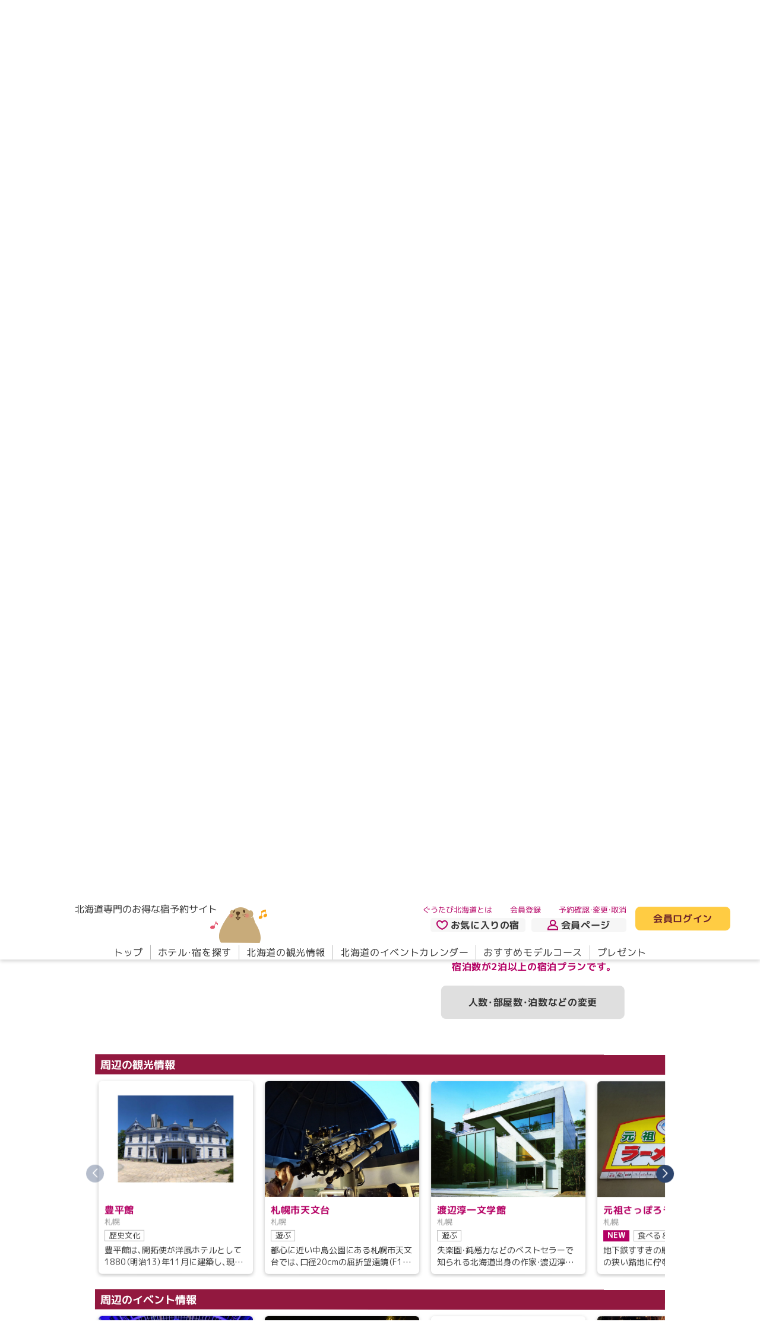

--- FILE ---
content_type: text/css
request_url: https://static.gutabi.jp/static/responsive/css/style.css?ver=4
body_size: 51637
content:
@charset "UTF-8";
/*main*/
/*
  .color__txt__xxx
  .color__bg__xxx
  .fs__txt__xx
  .fw__xxx
  .display__xxx__xx
*/
h1, h2, h3, h4, h5, h6 {
  transform: rotate(0.03deg);
}

section, footer, aside, nav {
  transform: rotate(0.03deg);
}

* {
  margin: 0;
  padding: 0;
  text-align: left;
}

hr {
  display: none;
  line-height: 0;
  font-size: 0;
  padding: 0;
  margin: 0;
  border: none;
}

a {
  color: inherit;
  text-decoration: none;
}

ul, ol {
  list-style: none;
}

address {
  font-style: normal;
}

img {
  border: none;
  width: auto;
  max-width: 100%;
  font-size: 0;
  line-height: 0;
}

table, tbody, tr, th, td {
  padding: 0;
  margin: 0;
  border: none;
  border-collapse: collapse;
}

html, body {
  width: 100%;
  height: auto;
}

html {
  font-size: 62.5%;
  -moz-osx-font-smoothing: grayscale;
  -webkit-font-smoothing: antialiased;
  text-rendering: optimizeLegibility;
}

small {
  font-size: 100%;
}

html {
  font-family: YakuHanRP, "M PLUS 1p", "游ゴシック", "メイリオ", Meiryo, -apple-system, BlinkMacSystemFont, Roboto, "Segoe UI", "Helvetica Neue", HelveticaNeue, YuGothic, "Yu Gothic Medium", "Yu Gothic", Verdana, sans-serif;
}

body {
  font-size: 1.6rem;
  line-height: 1.5;
  letter-spacing: 0.04em;
  color: #333;
  font-weight: 400;
  color: #333;
  background: #FFF;
  overflow-x: hidden;
}
body .fs__txt__30 {
  font-size: 3rem;
  line-height: 1.2666666667;
  letter-spacing: 0em;
}
body .fs__txt__28 {
  font-size: 2.8rem;
  line-height: 1.25;
  letter-spacing: 0em;
}
body .fs__txt__26 {
  font-size: 2.6rem;
  line-height: 1.2692307692;
  letter-spacing: 0em;
}
body .fs__txt__24 {
  font-size: 2.4rem;
  line-height: 1.25;
  letter-spacing: 0em;
}
body .fs__txt__22 {
  font-size: 2.2rem;
  line-height: 1.2727272727;
  letter-spacing: 0em;
}
body .fs__txt__20 {
  font-size: 2rem;
  line-height: 1.25;
  letter-spacing: 0em;
}
body .fs__txt__19 {
  font-size: 1.9rem;
  line-height: 1.3684210526;
  letter-spacing: 0em;
}
body .fs__txt__18 {
  font-size: 1.8rem;
  line-height: 1.3888888889;
  letter-spacing: 0em;
}
body .fs__txt__17 {
  font-size: 1.7rem;
  line-height: 1.4705882353;
  letter-spacing: 0em;
}
body .fs__txt__16 {
  font-size: 1.6rem;
  line-height: 1.5;
  letter-spacing: 0em;
}
body .fs__txt__15 {
  font-size: 1.5rem;
  line-height: 1.4666666667;
  letter-spacing: 0em;
}
body .fs__txt__14 {
  font-size: 1.4rem;
  line-height: 1.4285714286;
  letter-spacing: 0em;
}
body .fs__txt__13 {
  font-size: 1.3rem;
  line-height: 1.3846153846;
  letter-spacing: 0em;
}
body .fs__txt__12 {
  font-size: 1.2rem;
  line-height: 1.3333333333;
  letter-spacing: 0em;
}
body .fs__txt__11 {
  font-size: 1.1rem;
  line-height: 1.3636363636;
  letter-spacing: 0em;
}
body .fs__txt__10 {
  font-size: 1rem;
  line-height: 1.2;
  letter-spacing: 0em;
}
body .fs__txt__9 {
  font-size: 0.9rem;
  line-height: 1.1111111111;
  letter-spacing: 0em;
}
body .fs__txt__8 {
  font-size: 0.8rem;
  line-height: 1.25;
  letter-spacing: 0em;
}
body .fw__bold {
  font-weight: 700;
}
body .fw__normal {
  font-weight: 400;
}
body .color__txt__red1 {
  color: #B40064;
}
body .color__txt__red2 {
  color: #6D262A;
}
body .color__txt__red3 {
  color: #FFEDE9;
}
body .color__txt__red4 {
  color: #FBDCDF;
}
body .color__txt__red5 {
  color: #92183F;
}
body .color__txt__red6 {
  color: #FDE5EB;
}
body .color__txt__red7 {
  color: #9E5356;
}
body .color__txt__red8 {
  color: #FF0045;
}
body .color__txt__red9 {
  color: #F9C7D3;
}
body .color__txt__red10 {
  color: #DF007B;
}
body .color__txt__blue1 {
  color: #2C446D;
}
body .color__txt__blue2 {
  color: #7D6EAA;
}
body .color__txt__blue3 {
  color: #2167DE;
}
body .color__txt__blue4 {
  color: #EADEF3;
}
body .color__txt__blue5 {
  color: #D6E7F2;
}
body .color__txt__blue6 {
  color: #E9FCFF;
}
body .color__txt__blue7 {
  color: #A7CAE2;
}
body .color__txt__blue8 {
  color: #D0B7E4;
}
body .color__txt__yellow1 {
  color: #FFCC43;
}
body .color__txt__yellow2 {
  color: #FFF0C6;
}
body .color__txt__yellow3 {
  color: #B19F02;
}
body .color__txt__yellow4 {
  color: #FD9F09;
}
body .color__txt__yellow5 {
  color: #F2EFE6;
}
body .color__txt__yellow6 {
  color: #EAE4D6;
}
body .color__txt__green1 {
  color: #E5F1D4;
}
body .color__txt__green2 {
  color: #C7E0A1;
}
body .color__txt__black1 {
  color: #333;
}
body .color__txt__black2 {
  color: #999;
}
body .color__txt__black3 {
  color: #888;
}
body .color__txt__black4 {
  color: #DFDFDF;
}
body .color__txt__black5 {
  color: #F6F6F6;
}
body .color__txt__black6 {
  color: #BBBBBB;
}
body .color__txt__white1 {
  color: #FFF;
}
body .color__bg__red1 {
  background-color: #B40064;
}
body .color__bg__red2 {
  background-color: #6D262A;
}
body .color__bg__red3 {
  background-color: #FFEDE9;
}
body .color__bg__red4 {
  background-color: #FBDCDF;
}
body .color__bg__red5 {
  background-color: #92183F;
}
body .color__bg__red6 {
  background-color: #FDE5EB;
}
body .color__bg__red7 {
  background-color: #9E5356;
}
body .color__bg__red8 {
  background-color: #FF0045;
}
body .color__bg__red9 {
  background-color: #F9C7D3;
}
body .color__bg__red10 {
  background-color: #DF007B;
}
body .color__bg__blue1 {
  background-color: #2C446D;
}
body .color__bg__blue2 {
  background-color: #7D6EAA;
}
body .color__bg__blue3 {
  background-color: #2167DE;
}
body .color__bg__blue4 {
  background-color: #EADEF3;
}
body .color__bg__blue5 {
  background-color: #D6E7F2;
}
body .color__bg__blue6 {
  background-color: #E9FCFF;
}
body .color__bg__blue7 {
  background-color: #A7CAE2;
}
body .color__bg__blue8 {
  background-color: #D0B7E4;
}
body .color__bg__yellow1 {
  background-color: #FFCC43;
}
body .color__bg__yellow2 {
  background-color: #FFF0C6;
}
body .color__bg__yellow3 {
  background-color: #B19F02;
}
body .color__bg__yellow4 {
  background-color: #FD9F09;
}
body .color__bg__yellow5 {
  background-color: #F2EFE6;
}
body .color__bg__yellow6 {
  background-color: #EAE4D6;
}
body .color__bg__green1 {
  background-color: #E5F1D4;
}
body .color__bg__green2 {
  background-color: #C7E0A1;
}
body .color__bg__black1 {
  background-color: #333;
}
body .color__bg__black2 {
  background-color: #999;
}
body .color__bg__black3 {
  background-color: #888;
}
body .color__bg__black4 {
  background-color: #DFDFDF;
}
body .color__bg__black5 {
  background-color: #F6F6F6;
}
body .color__bg__black6 {
  background-color: #BBBBBB;
}
body .color__bg__white1 {
  background-color: #FFF;
}
body .color__bg__gold {
  background: linear-gradient(90deg, rgba(242, 211, 124, 1) 0%, rgba(255, 236, 186, 1) 50%, rgba(242, 211, 124, 1) 100%);
}
body .display__block__pc {
  display: block;
}
body .display__block__sp {
  display: none;
}
body .display__inline-block__pc {
  display: inline-block;
}
body .display__inline-block__sp {
  display: none;
}
body .display__inline__pc {
  display: inline;
}
body .display__inline__sp {
  display: none;
}
body .display__flex__pc {
  display: flex;
}
body .display__flex__sp {
  display: none;
}
@media (max-width: 750px) {
  body .display__block__pc {
    display: none;
  }
  body .display__block__sp {
    display: block;
  }
  body .display__inline-block__pc {
    display: none;
  }
  body .display__inline-block__sp {
    display: inline-block;
  }
  body .display__inline__pc {
    display: none;
  }
  body .display__inline__sp {
    display: inline;
  }
  body .display__flex__pc {
    display: none;
  }
  body .display__flex__sp {
    display: flex;
  }
}
body .txt__justify {
  /*text-align: justify;*/
}
body .line__clump__1 {
  display: -webkit-box;
  -webkit-box-orient: vertical;
  overflow: hidden;
  -webkit-line-clamp: 1;
}
body .line__clump__2 {
  display: -webkit-box;
  -webkit-box-orient: vertical;
  overflow: hidden;
  -webkit-line-clamp: 2;
}
body .line__clump__3 {
  display: -webkit-box;
  -webkit-box-orient: vertical;
  overflow: hidden;
  -webkit-line-clamp: 3;
}
body .line__clump__3-4 {
  display: -webkit-box;
  -webkit-box-orient: vertical;
  overflow: hidden;
  -webkit-line-clamp: 3;
}
body .line__clump__3-5 {
  display: -webkit-box;
  -webkit-box-orient: vertical;
  overflow: hidden;
  -webkit-line-clamp: 3;
}
body .line__clump__4 {
  display: -webkit-box;
  -webkit-box-orient: vertical;
  overflow: hidden;
  -webkit-line-clamp: 4;
}
@media (max-width: 750px) {
  body .line__clump__3-4 {
    -webkit-line-clamp: 4;
  }
  body .line__clump__3-5 {
    -webkit-line-clamp: 5;
  }
}
body .login__block__active {
  display: none;
}
body .login__block__inactive {
  display: block;
}
body .login__inline-block__active {
  display: none;
}
body .login__inline-block__inactive {
  display: inline-block;
}
body .login__inline__active {
  display: none;
}
body .login__inline__inactive {
  display: inline;
}
body .login__flex__active {
  display: none;
}
body .login__flex__inactive {
  display: flex;
}
body .login .login__block__active {
  display: block;
}
body .login .login__block__inactive {
  display: none;
}
body .login .login__inline-block__active {
  display: inline-block;
}
body .login .login__inline-block__inactive {
  display: none;
}
body .login .login__inline__active {
  display: inline;
}
body .login .login__inline__inactive {
  display: none;
}
body .login .login__flex__active {
  display: flex;
}
body .login .login__flex__inactive {
  display: none;
}

@media (max-width: 750px) {
  body {
    padding: 0;
  }
}
img {
  image-rendering: -webkit-optimize-contrast;
}

.flex {
  display: flex;
}

.fs__sans {
  font-family: YakuHanRP, "M PLUS 1p", "游ゴシック", "メイリオ", Meiryo, -apple-system, BlinkMacSystemFont, Roboto, "Segoe UI", "Helvetica Neue", HelveticaNeue, YuGothic, "Yu Gothic Medium", "Yu Gothic", Verdana, sans-serif;
}

.fs__serif {
  font-family: YakuHanRP, "游明朝", Hiragino Mincho ProN, "HGS明朝E", "メイリオ", Meiryo, serif;
}

.sec__in__l {
  width: 100%;
  max-width: 1180px;
  min-width: 0;
  margin: 0 auto;
}

.sec__in__s {
  width: 100%;
  max-width: 960px;
  min-width: 0;
  margin: 0 auto;
}

@media (max-width: 750px) {
  .sec__in__l,
  .sec__in__s {
    width: 100%;
    max-width: 100%;
    min-width: 0;
  }
}
a[data-fancybox] {
  cursor: pointer;
}

.fancybox__backdrop {
  background: rgba(255, 255, 255, 0.8);
}

.fancybox__content {
  box-shadow: 0px 1px 30px rgba(0, 0, 0, 0.25);
}

.fancybox__content > .f-button.is-close-btn {
  background: #fff;
  top: 0;
  color: #333;
}

.password__input__wrap {
  position: relative;
}
.password__input__btn {
  width: 40px;
  height: 15px;
  border: none;
  background: url("data:image/svg+xml;utf8,<svg xmlns='http://www.w3.org/2000/svg' height='48' width='48'><path d='m31.45 27.05-2.2-2.2q1.3-3.55-1.35-5.9-2.65-2.35-5.75-1.2l-2.2-2.2q.85-.55 1.9-.8 1.05-.25 2.15-.25 3.55 0 6.025 2.475Q32.5 19.45 32.5 23q0 1.1-.275 2.175-.275 1.075-.775 1.875Zm6.45 6.45-2-2q2.45-1.8 4.275-4.025Q42 25.25 42.85 23q-2.5-5.55-7.5-8.775Q30.35 11 24.5 11q-2.1 0-4.3.4-2.2.4-3.45.95L14.45 10q1.75-.8 4.475-1.4Q21.65 8 24.25 8q7.15 0 13.075 4.075Q43.25 16.15 46 23q-1.3 3.2-3.35 5.85-2.05 2.65-4.75 4.65Zm2.9 11.3-8.4-8.25q-1.75.7-3.95 1.075T24 38q-7.3 0-13.25-4.075T2 23q1-2.6 2.775-5.075T9.1 13.2L2.8 6.9l2.1-2.15L42.75 42.6ZM11.15 15.3q-1.85 1.35-3.575 3.55Q5.85 21.05 5.1 23q2.55 5.55 7.675 8.775Q17.9 35 24.4 35q1.65 0 3.25-.2t2.4-.6l-3.2-3.2q-.55.25-1.35.375T24 31.5q-3.5 0-6-2.45T15.5 23q0-.75.125-1.5T16 20.15Zm15.25 7.1Zm-5.8 2.9Z'/></svg>") no-repeat center center;
  background-size: 50% auto;
  cursor: pointer;
  position: absolute;
  top: 0;
  right: 0;
  bottom: 0;
  margin: auto;
  color: #DFDFDF;
  opacity: 0.5;
}
.password__input__btn.js--on {
  background-image: url("data:image/svg+xml;utf8,<svg xmlns='http://www.w3.org/2000/svg' height='48' width='48'><path d='M24 31.5q3.55 0 6.025-2.475Q32.5 26.55 32.5 23q0-3.55-2.475-6.025Q27.55 14.5 24 14.5q-3.55 0-6.025 2.475Q15.5 19.45 15.5 23q0 3.55 2.475 6.025Q20.45 31.5 24 31.5Zm0-2.9q-2.35 0-3.975-1.625T18.4 23q0-2.35 1.625-3.975T24 17.4q2.35 0 3.975 1.625T29.6 23q0 2.35-1.625 3.975T24 28.6Zm0 9.4q-7.3 0-13.2-4.15Q4.9 29.7 2 23q2.9-6.7 8.8-10.85Q16.7 8 24 8q7.3 0 13.2 4.15Q43.1 16.3 46 23q-2.9 6.7-8.8 10.85Q31.3 38 24 38Zm0-15Zm0 12q6.05 0 11.125-3.275T42.85 23q-2.65-5.45-7.725-8.725Q30.05 11 24 11t-11.125 3.275Q7.8 17.55 5.1 23q2.7 5.45 7.775 8.725Q17.95 35 24 35Z'/></svg>");
}

select {
  -moz-appearance: none;
  appearance: none;
  -webkit-appearance: none;
  background-image: url(../images/ico_arrow4.svg);
  background-repeat: no-repeat;
  background-position: right 5px center;
  background-color: #fff;
}

#bookmark-limit-box,
#bookmark-login-box {
  transform: rotate(0.03deg);
}
#bookmark-limit-box p.txt,
#bookmark-login-box p.txt {
  text-align: center;
  margin: 0 0 10px;
}
#bookmark-limit-box p.btn,
#bookmark-login-box p.btn {
  width: 320px;
  margin: 0 auto 10px;
}
#bookmark-limit-box p.btn a,
#bookmark-login-box p.btn a {
  padding: 0.5em;
  display: block;
  text-align: center;
  border-radius: 8px;
}

button {
  color: #333;
  font-family: YakuHanRP, "M PLUS 1p", "游ゴシック", "メイリオ", Meiryo, -apple-system, BlinkMacSystemFont, Roboto, "Segoe UI", "Helvetica Neue", HelveticaNeue, YuGothic, "Yu Gothic Medium", "Yu Gothic", Verdana, sans-serif;
  cursor: pointer;
}

#zip__list {
  max-height: 400px;
  overflow-y: scroll;
}
#zip__list h3 {
  margin: 0 0 10px;
}
#zip__list li {
  margin: 0 0 10px;
}
#zip__list li:last-child {
  margin: 0;
}
#zip__list li input {
  margin-right: 5px;
}

/*mod*/
/*
  .color__txt__xxx
  .color__bg__xxx
  .fs__txt__xx
  .fw__xxx
  .display__xxx__xx
*/
h1, h2, h3, h4, h5, h6 {
  transform: rotate(0.03deg);
}

section, footer, aside, nav {
  transform: rotate(0.03deg);
}

@-webkit-keyframes anime__btn__ptn01 {
  0% {
    transform: scale(0) rotate(45deg);
    opacity: 0;
  }
  80% {
    transform: scale(0) rotate(45deg);
    opacity: 0.5;
  }
  81% {
    transform: scale(4) rotate(45deg);
    opacity: 1;
  }
  100% {
    transform: scale(50) rotate(45deg);
    opacity: 0;
  }
}

@keyframes anime__btn__ptn01 {
  0% {
    transform: scale(0) rotate(45deg);
    opacity: 0;
  }
  80% {
    transform: scale(0) rotate(45deg);
    opacity: 0.5;
  }
  81% {
    transform: scale(4) rotate(45deg);
    opacity: 1;
  }
  100% {
    transform: scale(50) rotate(45deg);
    opacity: 0;
  }
}
.anime__btn__ptn01 {
  overflow: hidden;
  position: relative;
}
.anime__btn__ptn01:before {
  position: absolute;
  content: "";
  display: inline-block;
  top: -180px;
  left: 0;
  width: 30px;
  height: 100%;
  background-color: #fff;
  -webkit-animation: anime__btn__ptn01 3s ease-in-out infinite;
  animation: anime__btn__ptn01 3s ease-in-out infinite;
}
.anime__btn__ptn02 {
  transition: opacity 0.5s ease 0s;
}
.anime__btn__ptn02.js--on {
  opacity: 0.5;
}

.anime__scl__ptn01 {
  filter: blur(100px);
  opacity: 0;
  transform: translateY(100px);
  transition: filter 1s ease 0s, opacity 1s ease 0s, transform 1s ease 0s;
}

.js--ing.anime__scl__ptn01 {
  filter: blur(0);
  opacity: 1;
  transform: translateY(0);
}

/*
  .color__txt__xxx
  .color__bg__xxx
  .fs__txt__xx
  .fw__xxx
  .display__xxx__xx
*/
h1, h2, h3, h4, h5, h6 {
  transform: rotate(0.03deg);
}

section, footer, aside, nav {
  transform: rotate(0.03deg);
}

.mod__item__tit1 {
  text-align: center;
  margin: 0 0 13px;
  padding: 0.25em 0;
}
@media (max-width: 750px) {
  .mod__item__tit1 {
    margin: 0 0 10px;
  }
}
.mod__item__tit2 {
  margin: 0 0 20px;
}
.mod__item__tit2 .sec__in__l {
  position: relative;
  padding: 8px 0;
}
.mod__item__tit2 b,
.mod__item__tit2 small {
  display: block;
  text-align: center;
}
.mod__item__tit2 figure {
  font-size: 0;
  line-height: 0;
  position: absolute;
  bottom: 0;
}
@media (max-width: 750px) {
  .mod__item__tit2 {
    margin: 0 0 5px;
  }
}
.mod__item__tit3 {
  margin: 0 0 15px;
}
.mod__item__tit3 b,
.mod__item__tit3 small {
  display: block;
  text-align: center;
}
@media (max-width: 750px) {
  .mod__item__tit3 {
    margin: 0 0 10px;
  }
}
.mod__item__tit4 {
  margin: 0 0 15px;
}
.mod__item__tit4 b,
.mod__item__tit4 small {
  display: block;
  text-align: center;
}
@media (max-width: 750px) {
  .mod__item__tit4 {
    padding: 0 2.6666666667%;
    margin: 0 0 10px;
  }
  .mod__item__tit4 b,
  .mod__item__tit4 small {
    text-align: left;
  }
}
.mod__item__tit5 {
  padding: 30px 0 0;
}
.mod__item__tit5 .tit {
  text-align: center;
  margin: 0 0 0.25em;
}
.mod__item__tit5 p {
  text-align: center;
  margin: 0 0 0.25em;
}
.mod__item__tit5 .btn {
  width: 360px;
  margin: 10px auto;
}
.mod__item__tit5 .btn a {
  display: block;
  padding: 0.25em 0;
  text-align: center;
  border-radius: 5px;
}
.mod__item__tit5 ul.flex {
  justify-content: center;
  align-items: flex-start;
}
.mod__item__tit5 ul.flex dd label {
  width: 100px;
  margin-right: 10px;
}
.mod__item__tit5 ul.flex li {
  margin-right: 20px;
}
.mod__item__tit5 ul.flex li:last-child {
  margin: 0;
}
.mod__item__tit5 .plan.flex {
  justify-content: center;
  margin: 20px 0;
  align-items: flex-end;
}
.mod__item__tit5 .plan.flex b {
  margin-right: 1em;
}
.mod__item__tit5 .plan.flex small {
  margin-left: 3em;
}
@media (max-width: 750px) {
  .mod__item__tit5 {
    padding: 20px 2.6666666667% 0;
  }
  .mod__item__tit5 .btn {
    width: auto;
    padding: 0 2.8169014085%;
    margin: 10px auto;
  }
  .mod__item__tit5 ul.flex {
    display: block;
  }
  .mod__item__tit5 ul.flex dd .mitei {
    width: 28.1690140845%;
    margin-right: 2.8169014085%;
  }
  .mod__item__tit5 ul.flex dd .form {
    width: 69.014084507%;
  }
  .mod__item__tit5 ul.flex dd label {
    width: 100%;
    margin-right: 0;
  }
  .mod__item__tit5 ul.flex li {
    margin-right: 0;
  }
  .mod__item__tit5 ul.flex li:last-child {
    margin: 0;
  }
}
.mod__item__tit6 {
  padding: 30px 0 20px;
}
.mod__item__tit6 .tit {
  text-align: center;
  margin: 0 0 0.25em;
}
.mod__item__tit6 .tit img {
  position: relative;
  top: 4px;
  margin: 0 5px 0 0;
}
.mod__item__tit6 figure {
  font-size: 0;
  line-height: 0;
  margin: 0 0 10px;
}
@media (max-width: 750px) {
  .mod__item__tit6 {
    padding: 20px 0;
  }
  .mod__item__tit6 p {
    padding: 0 2.6666666667%;
  }
}
.mod__item__tit7 {
  text-align: center;
  margin: 0 0 0.25em;
}
.mod__item__tit8 {
  padding: 0 0 10px;
  border-bottom: 1px solid #BBBBBB;
  margin: 0 0 25px;
}
.mod__item__tit9 small,
.mod__item__tit9 b {
  display: block;
}
.mod__item__tit10 {
  text-align: center;
  margin: 0 0 5px;
}
.mod__item__tit11 {
  margin: 0 0 5px;
}
.mod__item__tit11 b, .mod__item__tit11 small {
  display: block;
}
.mod__item__tit11 small {
  margin: 0 0 0.2em;
  padding: 0 0.5em;
}
.mod__item__tit11 b {
  padding: 0.25em 0.5em;
  vertical-align: middle;
}
.mod__item__tit11 b img {
  margin: 0 5px 0 0;
  position: relative;
  top: 2px;
  font-size: 0;
  line-height: 0;
}
@media (max-width: 750px) {
  .mod__item__tit11 h2 small {
    padding: 0 2.6666666667%;
  }
  .mod__item__tit11 h2 b {
    padding: 0.25em 2.6666666667%;
  }
}
.mod__item__tit12 {
  margin: 0 0 5px;
  border-left: 7px solid #DFDFDF;
  border-bottom: 1px solid #DFDFDF;
  padding: 0.25em 1em;
}
@media (max-width: 750px) {
  .mod__item__tit12 {
    background: #DFDFDF;
    margin: 0;
    border: none;
    padding: 2.6666666667% 2em 2.6666666667% 2.6666666667%;
    position: relative;
  }
  .mod__item__tit12:after {
    content: "+";
    position: absolute;
    display: block;
    width: 1em;
    height: 1em;
    font-weight: normal;
    background: #FFF;
    border-radius: 100%;
    line-height: 1;
    top: 0;
    bottom: 0;
    margin: auto;
    right: 0.5em;
    text-align: center;
  }
  .mod__item__tit12.js--on:after {
    content: "-";
  }
}
.mod__item__tit13 h2 {
  padding: 0.5em;
}
.mod__item__tit13 span {
  display: block;
  margin: 0 0 5px;
}
.mod__item__tit13 span + span {
  margin: 0;
}
.mod__item__tit13 span b {
  border-radius: 15px;
  font-size: 0;
  line-height: 0;
  position: relative;
  top: 4px;
  display: inline-block;
  margin: 0 5px 0 0;
}
.mod__item__tit13 ul.flex {
  margin: 8px 0;
}
.mod__item__tit13 ul.flex li {
  margin-right: 3em;
}
.mod__item__tit13 ul.flex li:last-child {
  margin: 0;
}
.mod__item__tit14 {
  margin: 0 0 13px;
  padding: 0.25em 0.5em;
}
@media (max-width: 750px) {
  .mod__item__tit14 {
    margin: 0 0 10px;
  }
}
.mod__item__box1 h2 {
  margin: 0 0 5px;
}
.mod__item__box1 .txt {
  margin: 0 0 40px;
}
.mod__item__box1 .news {
  padding: 10px;
}
.mod__item__box1 h3 {
  border-bottom: 2px dotted #BBBBBB;
  padding: 0 0 5px;
  margin: 0 0 5px;
}
.mod__item__box1 p.more {
  overflow: hidden;
  transition: max-height 0.5s ease 0s;
}
.mod__item__box1 p.btn {
  text-align: right;
}
.mod__item__box1 p.btn a {
  display: inline-block;
  position: relative;
  padding: 0 0 0 1.5em;
  cursor: pointer;
}
.mod__item__box1 p.btn a:before {
  content: "+";
  display: block;
  position: absolute;
  top: 0;
  left: 0;
  bottom: 0;
  margin: auto;
  width: 1em;
  height: 1em;
  line-height: 0.9;
  border-radius: 100%;
  border: 1px solid #333;
  text-align: center;
}
.mod__item__box1 p.btn a span {
  display: none;
  text-decoration: underline;
}
.mod__item__box1 p.btn a span.plus {
  display: inline;
}
.mod__item__box1 p.btn a.js--on:before {
  content: "-";
}
.mod__item__box1 p.btn a.js--on span.minus {
  display: inline;
}
.mod__item__box1 p.btn a.js--on span.plus {
  display: none;
}
@media (max-width: 750px) {
  .mod__item__box1 .txt {
    margin: 0 0 30px;
  }
  .mod__item__box1 .news {
    padding: 2.8169014085%;
  }
}
.mod__item__box2 {
  padding: 0 0 30px;
}
.mod__item__box2 .cat {
  width: 355px;
  flex-wrap: wrap;
  padding: 5px 0 10px;
}
.mod__item__box2 .cat li {
  width: 49.014084507%;
  margin: 0 1.9718309859% 1.9718309859% 0;
  font-size: 1.3rem;
  line-height: 1.3846153846;
  letter-spacing: 0em;
  background: #FBDCDF;
  text-align: center;
  border-radius: 3px;
  padding: 5px 10px;
  box-sizing: border-box;
}
.mod__item__box2 .cat li.off {
  background: #F6F6F6;
  color: #BBBBBB;
}
.mod__item__box2 .cat li:nth-child(2n) {
  margin: 0 0 1.9718309859%;
}
.mod__item__box2__wrap {
  justify-content: space-between;
  align-items: flex-start;
}
.mod__item__box2 .m10 {
  margin-bottom: 10px;
}
.mod__item__box2 .m20 {
  margin-bottom: 20px;
}
.mod__item__box2 .tit {
  margin: 0 0 5px;
}
.mod__item__box2 .tit span {
  display: inline-block;
  border: 1px solid #BBBBBB;
  padding: 0.25em 0.5em;
}
.mod__item__box2.w375 {
  width: 39.0625%;
}
.mod__item__box2.w520 {
  width: 54.1666666667%;
}
.mod__item__box2 .w550 {
  width: 57.2916666667%;
}
.mod__item__box2 .w560 {
  width: 58.3333333333%;
}
.mod__item__box2 .room {
  border-left: 1px solid #BBBBBB;
}
.mod__item__box2 .room li {
  width: 33.3333333333%;
  margin: 0;
  border-top: 1px solid #BBBBBB;
}
.mod__item__box2 .calum2 {
  flex-wrap: wrap;
}
.mod__item__box2 .calum2 li {
  width: 38.5869565217%;
  margin: 0 1.6304347826% 1.6304347826% 0;
}
.mod__item__box2 .calum2 li:nth-child(n+2) {
  margin: 0 0 1.6304347826% 0;
}
.mod__item__box2 .calum3 {
  flex-wrap: wrap;
  border-left: 1px solid #BBBBBB;
}
.mod__item__box2 .calum3 li {
  width: 33.3333333333%;
  border-top: 1px solid #BBBBBB;
}
.mod__item__box2 .calum3 li:nth-child(n+4) {
  border-top: none;
}
.mod__item__box2 .calum5 {
  flex-wrap: wrap;
  border-left: 1px solid #BBBBBB;
}
.mod__item__box2 .calum5 li {
  width: 20%;
  border-top: 1px solid #BBBBBB;
}
.mod__item__box2 .calum5 li:nth-child(n+6) {
  border-top: none;
}
.mod__item__box2 .table {
  width: 100%;
  border-top: 1px solid #BBBBBB;
  border-left: 1px solid #BBBBBB;
}
.mod__item__box2 .room .table,
.mod__item__box2 .calum3 .table,
.mod__item__box2 .calum5 .table {
  border-top: none;
  border-left: none;
}
.mod__item__box2 .table th,
.mod__item__box2 .table td {
  border-bottom: 1px solid #BBBBBB;
  border-right: 1px solid #BBBBBB;
  text-align: center;
  padding: 0.25em;
}
.mod__item__box2 .table th {
  background: #F6F6F6;
  font-weight: 400;
}
.mod__item__box2 .table.th25 th {
  width: 33.3333333333%;
}
.mod__item__box2 .table.th12-5 th {
  width: 33.3333333333%;
}
.mod__item__box2 .btn {
  width: 32.7083333333%;
  margin: 0 auto;
}
.mod__item__box2 .btn a {
  display: block;
  padding: 0.25em;
  border-radius: 5px;
  text-align: center;
  border: 1px solid #333;
}
.mod__item__box2 .map {
  padding: 92% 0 0;
  position: relative;
  height: 0;
  font-size: 0;
  line-height: 0;
}
.mod__item__box2 .map iframe {
  position: absolute;
  top: 0;
  left: 0;
  width: 100%;
  height: 100%;
}
.mod__item__box2.w375 .btn {
  width: 74.6666666667%;
  margin: 0 auto;
}
.mod__item__box2.w375 .btn a {
  border: 1px solid #999;
}
@media (max-width: 750px) {
  .mod__item__box2 {
    padding: 0 0 1px;
  }
  .mod__item__box2 .cat {
    width: 100%;
    padding: 0;
  }
  .mod__item__box2__wrap {
    display: block;
  }
  .mod__item__box2 .detail {
    overflow: hidden;
    transition: max-height 0.5s ease 0s;
    max-height: 0;
  }
  .mod__item__box2 .detail > div {
    padding: 2.6666666667%;
  }
  .mod__item__box2.w375, .mod__item__box2.w520,
  .mod__item__box2 .w550,
  .mod__item__box2 .w560 {
    width: auto;
  }
  .mod__item__box2 .room {
    display: block;
    border-top: 1px solid #BBBBBB;
    border-left: 1px solid #BBBBBB;
  }
  .mod__item__box2 .room li,
  .mod__item__box2 .room li:last-child {
    width: 100%;
    border-top: none;
  }
  .mod__item__box2 .calum2 {
    display: block;
  }
  .mod__item__box2 .calum2 li,
  .mod__item__box2 .calum2 li:nth-child(n+2) {
    width: auto;
    margin: 0 0 1.6304347826% 0;
  }
  .mod__item__box2 .calum2 li:last-child {
    margin: 0;
  }
  .mod__item__box2 .calum3 {
    display: block;
    border-top: 1px solid #BBBBBB;
  }
  .mod__item__box2 .calum3 li {
    width: auto;
    border-top: none;
  }
  .mod__item__box2 .calum5 li,
  .mod__item__box2 .calum5 li:nth-child(n+6) {
    width: 33.3333333333%;
    border-top: 1px solid #BBBBBB;
  }
  .mod__item__box2 .calum5 li:nth-child(n+4) {
    border-top: none;
  }
  .mod__item__box2 .calum5 small {
    font-size: 1.3rem;
  }
  .mod__item__box2 .btn {
    width: 54.3661971831%;
  }
  .mod__item__box2 .map {
    padding: 97.1830985915% 0 0;
  }
  .mod__item__box2.w375 .btn {
    width: 54.3661971831%;
  }
}
.mod__item__box3 {
  border-radius: 8px;
  border: 1px solid #BBBBBB;
  box-sizing: border-box;
  padding: 15px;
}
.mod__item__box3 .date.more {
  max-height: 0;
  transition: max-height 0.5s ease 0s;
  overflow: hidden;
}
.mod__item__box3 .date > li {
  margin: 0 0 5px;
}
.mod__item__box3 .date > li:last-child {
  margin: 0;
}
.mod__item__box3 dl + dl {
  margin-top: 5px;
}
.mod__item__box3 dt {
  width: 10em;
  border: 1px solid #BBBBBB;
  text-align: center;
  padding: 0.1em;
  margin: 0 1em 5px 0;
}
.mod__item__box3 dd.flex {
  align-items: flex-end;
}
.mod__item__box3 .price {
  margin: 0 1em 0 0;
}
.mod__item__box3 .price > li {
  margin: 0 1em 0 0;
}
.mod__item__box3 .price > li:last-child {
  margin: 0;
}
.mod__item__box3 .view {
  overflow: hidden;
  transition: max-height 0.5s ease 0s;
}
.mod__item__box3 .btn {
  text-align: right;
  display: block;
}
.mod__item__box3 .btn a {
  display: inline-block;
  cursor: pointer;
  position: relative;
  padding: 0 0 0 1.5em;
}
.mod__item__box3 .btn a:before {
  content: "+";
  display: block;
  position: absolute;
  top: 0;
  left: 0;
  bottom: 0;
  margin: auto;
  width: 1em;
  height: 1em;
  line-height: 0.9;
  border-radius: 100%;
  border: 1px solid #333;
  text-align: center;
}
.mod__item__box3 .btn a.js--on:before {
  content: "-";
}
.mod__item__box3 .btn a span {
  display: none;
  text-decoration: underline;
}
.mod__item__box3 .btn a span.on,
.mod__item__box3 .btn a.js--off span.on {
  display: inline;
}
.mod__item__box3 .btn a.js--off span.off {
  display: none;
}
.mod__item__box3 .btn a.js--on span.on {
  display: none;
}
.mod__item__box3 .btn a.js--on span.off {
  display: inline;
}
.mod__item__box3 .photo {
  justify-content: space-between;
  align-items: flex-start;
}
.mod__item__box3 .photo figure {
  font-size: 0;
  line-height: 0;
  width: 29.435483871%;
}
.mod__item__box3 .photo p {
  width: 69.5564516129%;
}
@media (max-width: 750px) {
  .mod__item__box3 {
    border-radius: 0;
    border: none;
    padding: 0;
  }
  .mod__item__box3 .date > li {
    margin: 0 0 10px;
  }
  .mod__item__box3 .date > li:last-child {
    margin: 0;
  }
  .mod__item__box3 dt {
    width: 10em;
    border: 1px solid #BBBBBB;
    text-align: center;
    padding: 0.1em;
    margin: 0 1em 5px 0;
  }
  .mod__item__box3 dd.flex {
    display: block;
  }
  .mod__item__box3 dd.flex.photo {
    display: flex;
  }
  .mod__item__box3 .price {
    margin: 0;
  }
  .mod__item__box3 .price > li {
    margin: 0 1em 0 0;
  }
  .mod__item__box3 .price > li:last-child {
    margin: 0;
  }
  .mod__item__box3 .btn {
    text-align: right;
  }
  .mod__item__box3 .btn a {
    display: inline-block;
    position: relative;
    padding: 0 0 0 1.5em;
  }
  .mod__item__box3 .btn a:before {
    content: "+";
    display: block;
    position: absolute;
    top: 0;
    left: 0;
    bottom: 0;
    margin: auto;
    width: 1em;
    height: 1em;
    line-height: 0.9;
    border-radius: 100%;
    border: 1px solid #333;
    text-align: center;
  }
  .mod__item__box3 .btn a span {
    text-decoration: underline;
  }
  .mod__item__box3 .photo figure {
    width: 42.3188405797%;
  }
  .mod__item__box3 .photo p {
    width: 56.231884058%;
  }
}
.mod__item__box4 p.txt {
  margin: 0 0 10px;
}
.mod__item__box4 p.txt-coupon {
  width: 100%;
  padding: 4px 10px;
  box-sizing: border-box;
  border: 1px solid #B40064;
  font-size: 1.5rem;
  margin: 10px 0;
  text-align: left;
}
.mod__item__box4 p.txt-coupon.above-calendar{
  color: #F00;
}
.mod__item__box4 p.txt-coupon.above-calendar img{
  width: 60px;
}
.mod__item__box4 p.txt-coupon.below-calendar img{
  width: 1.5rem;
}
.mod__item__box4 ul.txt li {
  margin: 0 0 5px;
}
.mod__item__box4 ul.txt li:last-child {
  margin: 0 0 10px;
}
.mod__item__box4 ul.cv {
  margin: 20px 0 0;
}
.mod__item__box4 ul.cv li {
  margin: 0 auto 10px;
}
.mod__item__box4 ul.cv li:last-child {
  margin: 0 auto;
}
.mod__item__box4 ul.cv li.res {
  width: 89.3333333333%;
  overflow: hidden;
  max-height: 0;
  transition: max-height 0.5s ease 0s;
}
.mod__item__box4 ul.cv li.res.active {
  max-height: 100%;
}
.mod__item__box4 ul.cv li.btn {
  width: 76.2666666667%;
}
.mod__item__box4 ul.cv li a {
  display: block;
  border-radius: 8px;
  text-align: center;
}
.mod__item__box4 ul.cv li.res a {
  padding: 0.5em 0;
  font-weight: normal;
}
.mod__item__box4 ul.cv li.res a b {
  font-weight: normal;
}
.mod__item__box4 ul.cv li.res a strong {
  font-size: 1.8rem;
}
.mod__item__box4 ul.cv li.btn a {
  padding: 1em 0;
}
.mod__item__box5 > div.flex {
  display: block;
  position: relative;
  padding: 0 0 10px;
}
.mod__item__box5 > div.flex figure {
  position: absolute;
  left: 0;
  top: 0;
  width: 19.5652173913%;
  font-size: 0;
  line-height: 0;
}
.mod__item__box5 > div.flex figure img {
  width: 100%;
}
.mod__item__box5 > div.flex .rating {
  width: 79.347826087%;
  margin-left: auto;
}
.mod__item__box5 > div.flex .rating .fs__txt__13 {
  line-height: 1.6;
}
.mod__item__box5 .rating div.flex {
  align-items: flex-end;
  margin: 0 0 20px;
}
.mod__item__box5 .rating div.flex p.flex {
  margin-right: 3em;
  align-items: flex-end;
}
.mod__item__box5 .rating div.flex p.flex b {
  margin: 0 0.25em;
}
.mod__item__box5 ul.flex {
  align-items: flex-start;
  justify-content: flex-start;
  flex-wrap: wrap;
  width: 79.347826087%;
  margin-left: auto;
}
.mod__item__box5 ul.flex li {
  width: 31.6438356164%;
  margin-right: 2.0547945205%;
}
.mod__item__box5 ul.flex li:nth-child(3n) {
  margin-right: 0;
}
.mod__item__box5 ul.flex li dl.flex {
  align-items: center;
  justify-content: space-between;
}
.mod__item__box5 ul.flex li dt {
  width: 43.29004329%;
  border: 1px solid #BBBBBB;
  text-align: center;
}
.mod__item__box5 ul.flex li dd {
  width: 55.8441558442%;
}
.mod__item__box5 ul.flex li dd p.flex {
  align-items: center;
}
.mod__item__box5 .rate__wrap {
  position: relative;
  margin: 0 5px;
}
.mod__item__box5 .rate__num {
  position: absolute;
  top: 0;
  left: 0;
  overflow: hidden;
  width: 0;
  transition: width 0.5s ease 0s;
}
@media (max-width: 750px) {
  .mod__item__box5 > div.flex {
    display: block;
    position: relative;
  }
  .mod__item__box5 > div.flex figure {
    width: 50.7042253521%;
    margin: 0 0 10px;
    position: static;
  }
  .mod__item__box5 > div.flex .rating {
    width: 45.9154929577%;
  }
  .mod__item__box5 .rating h2,
  .mod__item__box5 .rating div.flex {
    display: block;
  }
  .mod__item__box5 .rating div.flex {
    top: 1.6em;
  }
  .mod__item__box5 .rating div.flex p.flex {
    flex-wrap: wrap;
  }
  .mod__item__box5 > div.flex .rating > div.flex p.flex .rate__wrap {
    width: 100%;
    margin: 0;
  }
  .mod__item__box5 ul.flex {
    align-items: flex-start;
    justify-content: flex-start;
    flex-wrap: wrap;
    width: auto;
  }
  .mod__item__box5 ul.flex li,
  .mod__item__box5 ul.flex li:nth-child(3n) {
    width: 46.1971830986%;
    margin-right: 7.6056338028%;
    margin-bottom: 5px;
  }
  .mod__item__box5 ul.flex li:nth-child(2n) {
    margin-right: 0;
  }
  .mod__item__box5 ul.flex li dt {
    width: 69.512195122%;
  }
  .mod__item__box5 ul.flex li dd {
    width: 27.4390243902%;
  }
  .mod__item__box5 ul.flex li dd b {
    font-size: 1.6rem;
  }
}
.mod__item__box6 > .flex {
  justify-content: space-between;
}
.mod__item__box6 section {
  width: 47.9166666667%;
  border-radius: 8px;
  overflow: hidden;
}
.mod__item__box6 h2 {
  text-align: center;
  padding: 0.25em 0;
}
.mod__item__box6__in {
  padding: 15px 20px;
}
.mod__item__box6 .check {
  margin: 0 0 10px;
}
.mod__item__box6 .check input {
  margin-right: 0.5em;
}
.mod__item__box6 .input {
  margin: 0 auto 20px;
}
.mod__item__box6 .input li {
  margin: 0 0 5px;
}
.mod__item__box6 .input li:last-child {
  margin: 0;
}
.mod__item__box6 .input li dl {
  align-items: center;
}
.mod__item__box6 .input li dt {
  width: 29.8329355609%;
}
.mod__item__box6 .input li dd {
  width: 68.9737470167%;
}
.mod__item__box6 .input li input {
  font-size: 1.6rem;
  font-family: "M PLUS 1p";
  padding: 0.5em;
  border-radius: 4px;
  border: 1px solid #999;
  color: #333;
  box-sizing: border-box;
  width: 100%;
}
.mod__item__box6 .link li .svg-inline--fa {
  margin-right: 5px;
}
.mod__item__box6 .btn {
  width: 66.8257756563%;
  margin: 0 auto 20px;
}
.mod__item__box6 .btn a,
.mod__item__box6 .btn button {
  border: none;
  box-sizing: border-box;
  width: 100%;
  border-radius: 8px;
  padding: 1em;
  display: block;
  text-align: center;
}
.mod__item__box6 .txt {
  margin: 0 0 20px;
}
.mod__item__box6 .txt img {
  position: relative;
  top: 3px;
  margin: 0 5px;
}
@media (max-width: 750px) {
  .mod__item__box6 > .flex {
    display: block;
  }
  .mod__item__box6 section {
    width: auto;
    border-radius: 0;
  }
  .mod__item__box6 .input li dt {
    font-size: 1.3rem;
  }
  .mod__item__box6__in {
    padding: 2.6666666667%;
  }
}
.mod__item__box7 {
  box-shadow: 0 2px 6px rgba(0, 0, 0, 0.25);
  border-radius: 12px;
  padding: 10px 0 20px;
}
.mod__item__box7 .map {
  width: 52.5%;
  margin: 0 auto 20px;
  position: relative;
}
.mod__item__box7 .map li {
  width: 23.0158730159%;
  position: absolute;
  text-align: center;
  padding: 0.5em;
  border-radius: 2px;
  box-sizing: border-box;
  top: 0;
  left: 0;
  cursor: pointer;
}
.mod__item__box7 .map .all {
  margin: 35.7142857143% 0 0 31.9444444444%;
}
.mod__item__box7 .map .doo {
  margin: 28.9682539683% 0 0 0.5952380952%;
  letter-spacing: 0.25em;
}
.mod__item__box7 .map .dohoku {
  margin: 2.7777777778% 0 0 44.8412698413%;
  letter-spacing: 0.25em;
}
.mod__item__box7 .map .doto {
  margin: 47.619047619% 0 0 73.8095238095%;
  letter-spacing: 0.25em;
}
.mod__item__box7 .map .donan {
  margin: 0 0 0 24.4047619048%;
  top: auto;
  bottom: 0;
  letter-spacing: 0.25em;
}
.mod__item__box7 .map .search {
  border-radius: 8px;
  width: 44.0476190476%;
  top: auto;
  left: auto;
  bottom: 0;
  right: 0;
}
.mod__item__box7 .btnarea {
  justify-content: space-between;
  width: 88.0208333333%;
  margin: 0 auto 20px;
}
.mod__item__box7 .btnarea a,
.mod__item__box7 .btnarea button {
  padding: 0.5em;
  display: block;
  text-align: center;
  border: none;
}
.mod__item__box7 .btnarea p.search {
  width: 47.3372781065%;
}
.mod__item__box7 .btnarea p.search a,
.mod__item__box7 .btnarea p.search button {
  border-radius: 20px;
}
.mod__item__box7 .btnarea p.flex {
  width: 47.8106508876%;
  align-items: center;
}
.mod__item__box7 .btnarea p.flex input {
  font-size: 1.6rem;
  font-family: "M PLUS 1p";
  padding: 0.5em;
  border-radius: 4px;
  border: 1px solid #999;
  color: #333;
  box-sizing: border-box;
  width: 79.2079207921%;
}
.mod__item__box7 .btnarea p.flex input::-moz-placeholder {
  color: #999;
}
.mod__item__box7 .btnarea p.flex input::placeholder {
  color: #999;
}
.mod__item__box7 .btnarea p.flex a,
.mod__item__box7 .btnarea p.flex button {
  width: 19.5544554455%;
  border-radius: 5px;
  margin-left: 1.2376237624%;
  box-sizing: border-box;
}
@media (max-width: 750px) {
  .mod__item__box7 {
    box-shadow: none;
    border-radius: 0;
    padding: 0;
  }
  .mod__item__box7 .map {
    width: 94.6666666667%;
    margin: 0 auto 20px;
    position: relative;
  }
  .mod__item__box7 .map li {
    font-size: 1.3rem;
    padding: 0.5em;
  }
  .mod__item__box7 .map .search {
    position: static;
    width: 58.6666666667%;
    margin: 10px auto 0;
  }
  .mod__item__box7 .map .donan {
    margin: 67.4603174603% 0 0 24.4047619048%;
    top: 0;
    bottom: auto;
  }
  .mod__item__box7 .btnarea {
    display: block;
    width: auto;
    padding: 0 2.6666666667%;
  }
  .mod__item__box7 .btnarea p.search {
    width: auto;
    margin: 0 0 10px;
  }
  .mod__item__box7 .btnarea p.flex {
    width: auto;
  }
}
.mod__item__box8 .spot {
  width: 83.3333333333%;
  margin: 0 auto 20px;
  border-radius: 5px;
  padding: 10px;
}
.mod__item__box8 .spot h2 {
  text-align: center;
}
.mod__item__box8 .spot ul.flex {
  padding: 10px 10px 0;
  flex-wrap: wrap;
}
.mod__item__box8 .spot li {
  margin: 0 1em 1em 0;
}
.mod__item__box8 .btn {
  width: 41.6666666667%;
  margin: 0 auto;
}
.mod__item__box8 .btn a {
  display: block;
  padding: 0.5em;
  text-align: center;
  border-radius: 20px;
}
@media (max-width: 750px) {
  .mod__item__box8 .spot {
    width: auto;
    margin: 0 auto 10px;
    padding: 10px 2.8169014085%;
  }
  .mod__item__box8 .spot ul.flex {
    padding: 10px 2.9850746269% 0;
  }
  .mod__item__box8 .spot li {
    margin: 0 1em 0.5em 0;
  }
  .mod__item__box8 .btn {
    width: auto;
  }
}
.mod__item__box9 .area {
  border-radius: 5px;
  margin: 0 0 10px;
  padding: 10px 0;
  justify-content: center;
  align-items: center;
}
.mod__item__box9 .area h2 {
  padding: 0 2em 0 0;
  border-right: 1px solid #BBBBBB;
}
.mod__item__box9 .area li {
  padding: 0 1em;
  border-right: 1px solid #BBBBBB;
}
.mod__item__box9 .area li:last-child {
  border: none;
}
.mod__item__box9 .btn {
  width: 48.75%;
  margin: 0 auto;
  justify-content: space-between;
}
.mod__item__box9 .btn input {
  font-size: 1.6rem;
  font-family: "M PLUS 1p";
  padding: 0.5em;
  border-radius: 4px;
  border: 1px solid #999;
  color: #333;
  box-sizing: border-box;
  width: 86.5384615385%;
}
.mod__item__box9 .btn a,
.mod__item__box9 .btn button {
  width: 11.7521367521%;
  border-radius: 5px;
  margin-left: 1.7094017094%;
  text-align: center;
  padding: 0.5em;
  box-sizing: border-box;
  border: none;
}
@media (max-width: 750px) {
  .mod__item__box9 .area {
    display: block;
    border-radius: 5px;
    margin: 0 0 10px;
    padding: 10px 0;
  }
  .mod__item__box9 .area h2 {
    padding: 0 0 5px;
    text-align: center;
    border-right: none;
  }
  .mod__item__box9 .area ul {
    justify-content: center;
  }
  .mod__item__box9 .area li {
    padding: 0 0.5em;
  }
  .mod__item__box9 .btn {
    width: auto;
    margin: 0 auto;
    justify-content: space-between;
  }
  .mod__item__box9 .btn input {
    width: 80.1282051282%;
  }
  .mod__item__box9 .btn a,
  .mod__item__box9 .btn button {
    width: 18.1623931624%;
  }
}
.mod__item__box10 .inbox {
  padding-left: 20px;
}
.mod__item__box10 li {
  padding-left: 1em;
  text-indent: -1em;
}
.mod__item__box10 .m10 {
  margin-bottom: 10px;
}
.mod__item__box10 .mark {
  display: inline-block;
  width: 1em;
  text-align: right;
  box-sizing: border-box;
  padding-right: 0.5em;
}
.mod__item__box10 .num {
  display: inline-block;
  width: 1em;
  text-align: right;
}
.mod__item__box11 .line {
  display: block;
  height: 1px;
  width: 100%;
  max-width: 960px;
  margin: 0 auto 20px;
  background: #BBBBBB;
}
.mod__item__box11 .title1,
.mod__item__box11 .title2,
.mod__item__box11 .text1,
.mod__item__box11 .text2,
.mod__item__box11 .text3,
.mod__item__box11 .img1,
.mod__item__box11 .img2,
.mod__item__box11 .img3,
.mod__item__box11 .text__link,
.mod__item__box11 .present__form,
.mod__item__box11 .map {
  margin: 0 0 20px;
}
.mod__item__box11 .title1 a,
.mod__item__box11 .title2 a,
.mod__item__box11 .text1 a,
.mod__item__box11 .text2 a,
.mod__item__box11 .text3 a,
.mod__item__box11 .present__form a {
  color: #2167DE;
  text-decoration: underline;
}
.mod__item__box11 .title1 a:hover,
.mod__item__box11 .title2 a:hover,
.mod__item__box11 .text1 a:hover,
.mod__item__box11 .text2 a:hover,
.mod__item__box11 .text3 a:hover,
.mod__item__box11 .present__form a:hover {
  text-decoration: none;
}
.mod__item__box11 .img1,
.mod__item__box11 .img2,
.mod__item__box11 .img3 {
  font-size: 0;
  line-height: 0;
}
.mod__item__box11 .img1 img,
.mod__item__box11 .img3 img {
  width: 100%;
}
.mod__item__box11 .img2 img {
  max-width: 100%;
}
.mod__item__box11 .text__link p {
  text-align: center;
}
.mod__item__box11 .text__link a {
  background: #DFDFDF;
  border-radius: 5px;
  display: inline-block;
  text-align: center;
  padding: 0.5em 2em;
}
.mod__item__box11 .map {
  font-size: 0;
  line-height: 0;
}
.mod__item__box11 .map .gmap {
  padding: 450px 0 0;
  height: 0;
  position: relative;
  width: 100%;
}
.mod__item__box11 .map iframe {
  position: absolute;
  width: 100%;
  height: 100%;
  top: 0;
  left: 0;
}
.mod__item__box11 .present__form .wrap {
  border-radius: 8px;
  border: 1px solid #BBBBBB;
  padding: 30px 0;
}
.mod__item__box11 .present__form .qtext {
  margin: 0 0 5px;
}
.mod__item__box11 .present__form .parent {
  width: 87.5%;
  margin: 0 auto;
}
.mod__item__box11 .present__form .parent > li {
  margin: 0 0 20px;
}
.mod__item__box11 .present__form .paernt > li:last-child {
  margin: 0;
}
.mod__item__box11 .present__form .choice {
  padding: 0 0 7px;
}
.mod__item__box11 .present__form .choice > li {
  margin: 0 0 7px;
}
.mod__item__box11 .present__form .choice > li:last-child {
  margin: 0;
}
.mod__item__box11 .present__form .choice label {
  border: 1px solid #BBBBBB;
  border-radius: 4px;
  display: block;
  padding: 0.5em;
}
.mod__item__box11 .present__form .choice input {
  margin-right: 0.5em;
}
.mod__item__box11 .present__form .child {
  display: none;
  margin: 7px 0 0;
  padding: 7px 2.1428571429% 7px 7.7380952381%;
}
.mod__item__box11 .present__form .js--on + .child {
  display: block;
}
.mod__item__box11 .present__form .mod__item__required {
  margin: 0 0 0 0.5em;
}
.mod__item__box11 .present__form textarea {
  width: 100%;
  box-sizing: border-box;
  padding: 0.5em;
  font-size: 1.6rem;
  border: 1px solid #999;
  font-family: "M PLUS 1p";
  color: #333;
  border-radius: 4px;
}
.mod__item__box11 .present__form select {
  border: none;
  font-size: 1.6rem;
  font-family: "M PLUS 1p";
  padding: 0.5em;
  border-radius: 4px;
  border: 1px solid #999;
  color: #333;
  box-sizing: border-box;
  width: 100%;
}
.mod__item__box11 .present__form .etc {
  display: none;
}
.mod__item__box11 .present__form .etc img {
  max-width: 100%;
}
.mod__item__box11 .present__form .js--on .etc {
  display: block;
}
@media (max-width: 750px) {
  .mod__item__box11 .title1,
  .mod__item__box11 .title2,
  .mod__item__box11 .text1,
  .mod__item__box11 .text2,
  .mod__item__box11 .text3,
  .mod__item__box11 .img1,
  .mod__item__box11 .img2,
  .mod__item__box11 .img3,
  .mod__item__box11 .text__link,
  .mod__item__box11 .map {
    padding: 0 2.6666666667%;
  }
  .mod__item__box11 .map .gmap {
    padding: 100% 0 0;
  }
  .mod__item__box11 .present__form .wrap {
    border-radius: 0;
    border: none;
    padding: 0;
  }
  .mod__item__box11 .present__form .parent {
    width: auto;
    padding: 0 2.6666666667%;
  }
}
.mod__item__list1 {
  padding: 6px;
  box-sizing: border-box;
  height: auto;
}
.mod__item__list1 > a {
  height: 100%;
  border-radius: 6px;
  box-shadow: 0 2px 6px rgba(0, 0, 0, 0.25);
  display: block;
}
.mod__item__list1 > a > div {
  border-radius: 6px;
  overflow: hidden;
}
.mod__item__list1 figure {
  font-size: 0;
  line-height: 0;
}
.mod__item__list1 dl {
  padding: 10px 18px;
}
.mod__item__list1 dd .rate .rate__wrap {
  position: relative;
  margin: 0 0.5em 0 0;
}
.mod__item__list1 dd .rate .rate__num {
  position: absolute;
  top: 0;
  left: 0;
  overflow: hidden;
  width: 0;
  transition: width 0.5s ease 0s;
}
.mod__item__list1 dd .txt {
  margin: 0 0 5px;
}
.mod__item__list1 dd .price p {
  text-align: right;
}
.mod__item__list1 dd .price p b {
  margin: 0 0.5em 0 0;
}
.mod__item__list1 dd .copy p {
  text-align: right;
}
@media (max-width: 750px) {
  .mod__item__list1 {
    padding: 3px;
  }
  .mod__item__list1 > a {
    box-shadow: 0 2px 3px rgba(0, 0, 0, 0.25);
  }
  .mod__item__list1 dl {
    padding: 10px 10px;
  }
  .mod__item__list1 dd .price p b {
    margin: 0 0.25em 0 0;
  }
}
.mod__item__list2 {
  margin: 0 0 20px;
}
.mod__item__list2 h2 {
  margin: 0 0 5px;
}
.mod__item__list2 h2 small,
.mod__item__list2 h2 b {
  display: block;
}
.mod__item__list2 h2 small {
  margin: 0 0 0.2em;
  padding: 0 0.5em;
}
.mod__item__list2 h2 b {
  padding: 0.25em 0.5em;
  vertical-align: middle;
}
.mod__item__list2 h2 b img {
  margin: 0 5px 0 0;
  position: relative;
  top: 2px;
  font-size: 0;
  line-height: 0;
}
.mod__item__list2 .cat {
  justify-content: space-between;
  align-items: flex-start;
  padding: 0 2.0833333333%;
  margin: 0 0 5px;
}
.mod__item__list2 .cat .rate__wrap {
  position: relative;
  margin: 0 0.5em 0 10px;
}
.mod__item__list2 .cat .rate__num {
  position: absolute;
  top: 0;
  left: 0;
  overflow: hidden;
  width: 0;
  transition: width 0.5s ease 0s;
}
.mod__item__list2 .cat dl.flex {
  align-items: center;
  width: 41.6666666667%;
}
.mod__item__list2 .cat dt {
  border: 1px solid #333;
  padding: 0 0.5em;
  margin-right: 10px;
}
.mod__item__list2 .cat dd small {
  display: inline-block;
  white-space: nowrap;
  overflow: hidden;
  text-overflow: ellipsis;
  width: 6em;
}
.mod__item__list2 .cat ul.flex {
  justify-content: flex-end;
  align-items: center;
  flex-wrap: wrap;
  width: 56.25%;
}
.mod__item__list2 .cat ul.flex li {
  margin: 0 0 5px 10px;
}
.mod__item__list2 .cat ul.flex li.txt {
  padding: 0 0.5em;
}
.mod__item__list2 .cat ul.flex li.img {
  font-size: 0;
  line-height: 0;
}
.mod__item__list2 .cat ul.flex li:first-child {
  margin: 0 0 5px;
}
.mod__item__list2 .hotel {
  justify-content: space-between;
  /*align-items: flex-start;*/
  align-items: stretch;
  padding: 0 2.0833333333%;
}
.mod__item__list2 .hotel .tit {
  width: 31.847826087%;
}
.mod__item__list2 .hotel .tit ul.flex {
  justify-content: space-between;
  width: 100%;
}
.mod__item__list2 .hotel .tit ul.flex li:nth-child(1) img {
  margin-right: 5px;
}
.mod__item__list2 .hotel .tit ul.flex li:nth-child(1) span {
  text-decoration: underline;
}
.mod__item__list2 .hotel .tit ul.flex a.flex {
  align-items: center;
}
.mod__item__list2 .hotel .tit ul.flex li:nth-child(2) a {
  border: 1px solid #333;
  border-radius: 3px;
  padding: 0.25em 0.25em 0.25em 10px;
}
.mod__item__list2 .hotel .tit ul.flex li:nth-child(2) a img {
  padding: 0 10px;
}
.mod__item__list2 .hotel .plan {
  width: 65.2173913043%;
  display: flex;
  flex-direction: column;
  justify-content: space-between;
}
.mod__item__list2 .hotel .plan > div.flex {
  justify-content: space-between;
  align-items: flex-end;
}
.mod__item__list2 .hotel .plan > ul {
  border-radius: 8px;
  border: 1px solid #707070;
  margin: 0 0 auto;
}
.mod__item__list2 .hotel .plan > ul > li {
  border-bottom: 1px solid #707070;
}
.mod__item__list2 .hotel .plan > ul > li:last-child {
  border: none;
}
.mod__item__list2 .hotel .plan > ul > li a {
  display: block;
  padding: 5px 2em 5px 15px;
  position: relative;
}
.mod__item__list2 .hotel .plan > ul > li h4 {
  margin: 0 0 5px;
}
.mod__item__list2 .hotel .plan > ul > li h4 b {
  display: block;
  font-size: 0;
  line-height: 0;
  padding: 5px 0 0;
}
.mod__item__list2 .hotel .plan > ul > li h4 b img {
  margin: 0 5px 5px 0;
}
.mod__item__list2 .hotel .plan > ul > li ul.flex {
  align-items: flex-start;
  flex-wrap: wrap;
}
.mod__item__list2 .hotel .plan > ul > li li {
  border: 1px solid #BBBBBB;
  margin: 0 5px 5px 0;
  padding: 0 0.5em;
}
.mod__item__list2 .hotel .plan > ul > li li:last-child {
  margin: 0;
}
.mod__item__list2 .hotel .plan > ul > li .price.flex {
  flex-wrap: wrap;
  align-items: flex-start;
}
.mod__item__list2 .hotel .plan > ul > li .price.flex b {
  margin-right: 1em;
}
.mod__item__list2 .hotel .plan > ul > li .svg-inline--fa {
  position: absolute;
  top: 0;
  bottom: 0;
  right: 0.5em;
  margin: auto;
  width: 0.75em;
  height: 0.75em;
  padding: 0.25em;
  color: #FFF;
  background: #BBBBBB;
  border-radius: 100%;
}
.mod__item__list2 .hotel .plan p.btn {
  width: 43.3333333333%;
  margin: 8px auto 0;
}
.mod__item__list2 .hotel .plan p.btn a {
  display: block;
  text-align: center;
  border-radius: 5px;
  padding: 0.5em;
}
@media (max-width: 750px) {
  .mod__item__list2 h2 small {
    padding: 0 2.6666666667%;
  }
  .mod__item__list2 h2 b {
    padding: 0.25em 2.6666666667%;
  }
  .mod__item__list2 .cat {
    display: block;
    padding: 0;
    box-sizing: border-box;
    width: 94.6666666667%;
    margin: 0 auto 5px;
    border-bottom: 1px solid #DFDFDF;
  }
  .mod__item__list2 .cat dl.flex {
    width: auto;
    justify-content: flex-end;
    margin: 0 0 5px;
  }
  .mod__item__list2 .cat dd small {
    width: 5em;
  }
  .mod__item__list2 .cat ul.flex {
    width: 100%;
    flex-wrap: wrap;
    justify-content: flex-start;
  }
  .mod__item__list2 .cat ul.flex li,
  .mod__item__list2 .cat ul.flex li:first-child {
    margin: 0 10px 5px 0;
  }
  .mod__item__list2 .cat ul.flex li:last-child {
    margin: 0 0 5px;
  }
  .mod__item__list2 .hotel {
    display: block;
    padding: 0;
  }
  .mod__item__list2 .hotel .tit {
    padding: 0 2.6666666667%;
    width: auto;
    display: flex;
    justify-content: space-between;
  }
  .mod__item__list2 .hotel .tit figure {
    width: 36.6197183099%;
  }
  .mod__item__list2 .hotel .tit > div {
    width: 60.5633802817%;
  }
  .mod__item__list2 .hotel .plan {
    width: auto;
  }
  .mod__item__list2 .hotel .plan > div.flex {
    padding: 0 2.6666666667%;
  }
  .mod__item__list2 .hotel .plan > ul {
    border-radius: 0;
    border: none;
    border-top: 1px solid #707070;
    border-bottom: 1px solid #707070;
    border-right: 1px solid #707070;
    border-left: 1px solid #707070;
  }
  .mod__item__list2 .hotel .plan > ul > li a {
    padding: 5px 8.4507042254% 5px 2.8169014085%;
  }
  .mod__item__list2 .hotel .plan > ul > li .svg-inline--fa {
    right: 2.8169014085%;
  }
  .mod__item__list2 .hotel .plan p.btn {
    width: 69.3333333333%;
  }
}
.mod__item__list3 {
  margin: 0 0 10px;
}
.mod__item__list3 dt {
  position: relative;
  border-radius: 20px;
  padding: 0.5em 1em;
}
.mod__item__list3 dt:after {
  content: "+";
}
.mod__item__list3 dt:after {
  position: absolute;
  display: block;
  width: 1em;
  height: 1em;
  font-weight: normal;
  background: #FFF;
  border-radius: 100%;
  line-height: 1;
  top: 0;
  bottom: 0;
  margin: auto;
  right: 0.5em;
  text-align: center;
}
.mod__item__list3 dt.js--on:after {
  content: "-";
}
.mod__item__list3 dd {
  overflow: hidden;
  max-height: 0;
  transition: max-height 0.5s ease 0s;
}
.mod__item__list3 dd div {
  padding: 10px 2em;
}
.mod__item__list4 dt {
  padding: 0 0.5em;
}
.mod__item__list4 dd {
  padding: 5px 1.5em;
}
.mod__item__list4 dd .tel {
  justify-content: flex-start;
}
.mod__item__list4 dd .tel p.btn {
  margin-right: 1em;
}
@media (max-width: 750px) {
  .mod__item__list4 dd .tel {
    display: block;
  }
  .mod__item__list4 dd .tel p.btn {
    margin: 0 0 5px;
  }
  .mod__item__list4 dd .tel p.btn a {
    display: inline-block;
    border: 1px solid #DFDFDF;
    border-radius: 5px;
    padding: 0.25em 0.5em;
  }
  .mod__item__list4 dd .tel p.btn .svg-inline--fa {
    margin-right: 0.5em;
  }
}
.mod__item__list5 {
  width: 19.5652173913%;
  margin: 0 0.5434782609% 0.5434782609% 0;
  font-size: 0;
  line-height: 0;
}
.mod__item__list5__wrap {
  width: 95.8333333333%;
  flex-wrap: wrap;
  margin: 0 auto;
}
.mod__item__list5:nth-child(5n) {
  margin: 0 0 0.5434782609% 0;
}
.mod__item__list5__box {
  border-radius: 12px;
  max-width: 600px;
}
.mod__item__list5__box h2 {
  margin: 0 0 5px;
}
@media (max-width: 750px) {
  .mod__item__list5 {
    width: 32.3943661972%;
    margin: 0 1.4084507042% 1.4084507042% 0;
  }
  .mod__item__list5__wrap {
    width: auto;
    flex-wrap: wrap;
    margin: 0 auto;
  }
  .mod__item__list5:nth-child(5n) {
    margin: 0 1.4084507042% 1.4084507042% 0;
  }
  .mod__item__list5:nth-child(3n) {
    margin: 0 0 1.4084507042% 0;
  }
}
.mod__item__list6 {
  margin-right: 1em;
}
.mod__item__list6 a {
  border-radius: 13px;
  padding: 0.25em 1em;
  display: block;
  text-align: center;
  border: 1px solid #DFDFDF;
  box-shadow: 0 1px 3px rgba(0, 0, 0, 0.16);
  cursor: pointer;
  transition: background-color 0.5s ease 0s;
}
.mod__item__list6 a.js--on {
  background: #999;
  color: #FFF;
}
.mod__item__list6__wrap {
  width: 95.8333333333%;
  flex-wrap: wrap;
  margin: 0 auto;
}
@media (max-width: 750px) {
  .mod__item__list6__wrap {
    width: auto;
  }
}
.mod__item__list7 {
  width: 31.25%;
  margin: 0 1.3541666667% 0 0;
}
.mod__item__list7:last-child {
  margin: 0;
}
.mod__item__list7 a {
  display: block;
  border-radius: 5px;
  display: block;
  padding: 0.75em 0.5em;
  text-align: center;
}
.mod__item__list7__wrap {
  justify-content: center;
}
@media (max-width: 750px) {
  .mod__item__list7 {
    width: auto;
    margin: 0 0 10px;
  }
  .mod__item__list7:last-child {
    margin: 0;
  }
  .mod__item__list7 a {
    display: block;
    border-radius: 5px;
    display: block;
    padding: 0.5em;
    text-align: center;
  }
  .mod__item__list7__wrap {
    display: block;
  }
}
.mod__item__list8 {
  width: 100%;
  margin: 0 4px 0 0;
  padding: 0 0 20px;
}
.mod__item__list8:last-child {
  margin: 0;
}
.mod__item__list8 a {
  display: block;
  padding: 0.75em;
  text-align: center;
  border: 1px solid #DFDFDF;
  border-radius: 3px;
}
.mod__item__list8.active a {
  font-weight: 700;
  padding-bottom: 1em;
  border: 1px solid #2C446D;
  border-bottom: 3px solid #2C446D;
}
.mod__item__list8__wrap {
  align-items: flex-end;
}
@media (max-width: 750px) {
  .mod__item__list8 {
    margin: 0 1px 0 0;
    padding: 0 0 10px;
  }
  .mod__item__list8:last-child {
    margin: 0;
  }
}
.mod__item__list9 {
  border-bottom: 1px solid #707070;
}
.mod__item__list9:last-child {
  border-bottom: none;
}
.mod__item__list9 a {
  display: block;
  padding: 10px 2em 10px 10px;
  position: relative;
}
.mod__item__list9 h3 {
  margin: 0 0 5px;
}
.mod__item__list9 h3 b {
  font-size: 0;
  line-height: 0;
  padding: 5px 0 0;
  display: block;
}
.mod__item__list9 h3 b img {
  margin: 0 5px 5px 0;
}
.mod__item__list9__wrap > div.flex {
  justify-content: space-between;
  align-items: flex-end;
  padding: 5px 10px;
  border-radius: 8px 8px 0 0;
  background: #EAE4D6;
}
.mod__item__list9__wrap h2 {
  align-items: flex-end;
}
.mod__item__list9__wrap .list {
  border: 1px solid #707070;
  border-radius: 0 0 8px 8px;
  margin: 0 0 20px;
}
.mod__item__list9__wrap > p {
  width: 66.9333333333%;
  margin: 0 auto;
}
.mod__item__list9__wrap > p a {
  display: block;
  border-radius: 8px;
  text-align: center;
  padding: 0.5em 0;
}
.mod__item__list9 .svg-inline--fa {
  position: absolute;
  top: 0;
  bottom: 0;
  right: 0.5em;
  margin: auto;
  width: 0.75em;
  height: 0.75em;
  padding: 0.25em;
  color: #FFF;
  background: #BBBBBB;
  border-radius: 100%;
}
.mod__item__list9 div.flex {
  justify-content: space-between;
  align-items: flex-start;
}
.mod__item__list9 div.flex > figure {
  width: 40.7079646018%;
  font-size: 0;
  line-height: 0;
}
.mod__item__list9 div.flex > div {
  width: 56.9321533923%;
}
.mod__item__list9 ul.flex {
  align-items: flex-start;
  flex-wrap: wrap;
}
.mod__item__list9 ul.flex li {
  border: 1px solid #BBBBBB;
  margin: 0 5px 5px 0;
  padding: 0 0.5em;
}
@media (max-width: 750px) {
  .mod__item__list9 {
    border-bottom: 1px solid #BBBBBB;
  }
  .mod__item__list9:last-child {
    border-bottom: none;
  }
  .mod__item__list9 a {
    padding: 2.6666666667% 2em 2.6666666667% 2.6666666667%;
  }
  .mod__item__list9__wrap > div.flex {
    padding: 5px 2.6666666667%;
    border-radius: 0px;
  }
  .mod__item__list9__wrap .list {
    border-left: none;
    border-right: none;
    border-radius: 0px;
  }
  .mod__item__list9__wrap > p {
    width: 62.9333333333%;
  }
  .mod__item__list9 h3 b {
    padding: 0;
  }
  .mod__item__list9 div.flex {
    justify-content: space-between;
    align-items: flex-start;
  }
  .mod__item__list9 div.flex > figure {
    width: 40.7079646018%;
  }
  .mod__item__list9 div.flex > div {
    width: 56.9321533923%;
  }
}
.mod__item__list10 {
  border-radius: 30px;
  margin: 0 7px 0 0;
}
.mod__item__list10:last-child {
  margin: 0;
}
.mod__item__list10 a {
  display: block;
  padding: 0.25em 2.5em 0.25em 1.5em;
  position: relative;
}
.mod__item__list10 .svg-inline--fa {
  position: absolute;
  top: 0;
  bottom: 0;
  right: 0.5em;
  margin: auto;
  width: 0.75em;
  height: 0.75em;
  padding: 0.25em;
  color: #888;
  background: #FFF;
  border-radius: 100%;
}
.mod__item__list11 {
  border-top: 1px solid #BBBBBB;
  width: 33.3333333333%;
}
.mod__item__list11__wrap {
  border-left: 1px solid #BBBBBB;
  flex-wrap: wrap;
}
.mod__item__list11:nth-child(2n) {
  background: #F6F6F6;
}
.mod__item__list11:nth-child(n+4) {
  border-top: none;
}
.mod__item__list11 dl {
  align-items: stretch;
  height: 100%;
}
.mod__item__list11 dt,
.mod__item__list11 dd {
  border-bottom: 1px solid #BBBBBB;
  border-right: 1px solid #BBBBBB;
  padding: 0.25em;
  box-sizing: border-box;
}
.mod__item__list11 dt {
  flex-basis: 2.5em;
}
.mod__item__list11 dt.wide {
  flex-basis: 6em;
}
.mod__item__list11 dd {
  flex-basis: 100%;
}
.mod__item__list11 dt span,
.mod__item__list11 dd span {
  display: flex;
  align-items: center;
  width: 100%;
  height: 100%;
}
.mod__item__list11 dt span {
  justify-content: center;
}
@media (max-width: 750px) {
  .mod__item__list11 {
    border-top: none;
    width: 100%;
  }
  .mod__item__list11__wrap {
    border-top: 1px solid #BBBBBB;
  }
}
.mod__item__list12 {
  border-bottom: 1px solid #BBBBBB;
  /*&:last-child{
    border-bottom:none;
  }*/
}
.mod__item__list12 a {
  display: block;
  position: relative;
}
.mod__item__list12__box {
  position: relative;
  padding: 10px 2em 10px 10px;
}
.mod__item__list12__box p.icon-coupon {
  position: absolute;
  left: 0;
  top: 0;
}
.mod__item__list12 h3 {
  margin: 0 0 5px;
}
.mod__item__list12 h3 b {
  border-radius: 15px;
  padding: 0 0.5em;
  display: inline-block;
  margin: 0 5px 0 0;
}
.mod__item__list12__wrap h2 {
  border-radius: 8px 8px 0 0;
  padding: 0.5em;
}
.mod__item__list12__wrap .list {
  border: 1px solid #BBBBBB;
  border-radius: 0 0 8px 8px;
  margin: 0 0 20px;
}
.mod__item__list12__wrap > p {
  width: 66.9333333333%;
  margin: 0 auto;
}
.mod__item__list12__wrap > p a {
  display: block;
  border-radius: 8px;
  text-align: center;
  padding: 0.5em 0;
}
.mod__item__list12 .svg-inline--fa {
  position: absolute;
  top: 0;
  bottom: 0;
  right: 0.5em;
  margin: auto;
  width: 0.75em;
  height: 0.75em;
  padding: 0.25em;
  color: #FFF;
  background: #BBBBBB;
  border-radius: 100%;
}
.mod__item__list12 ul.flex.cat {
  align-items: flex-start;
  flex-wrap: wrap;
}
.mod__item__list12 ul.cat li {
  border: 1px solid #BBBBBB;
  margin: 0 5px 5px 0;
  padding: 0 0.5em;
}
.mod__item__list12 ul.price.flex {
  align-items: flex-start;
  flex-wrap: wrap;
  justify-content: flex-start;
}
.mod__item__list12 ul.price li {
  margin-right: 1em;
}
.mod__item__list12 ul.price li:last-child {
  margin: 0;
}
.mod__item__list12__wrap .list .mod__item__list12:last-child {
  border-bottom: none;
}
@media (max-width: 750px) {
  .mod__item__list12 {
    border-bottom: 1px solid #BBBBBB;
  }
  .mod__item__list12:last-child {
    border-bottom: none;
  }
  .mod__item__list12 a {
  }
  .mod__item__list12__box {
    position: relative;
    padding: 2.6666666667% 2em 2.6666666667% 2.6666666667%;
  }
  .mod__item__list12__wrap h2 {
    border-radius: 0;
  }
  .mod__item__list12__wrap > div.flex {
    padding: 0 2.6666666667%;
  }
  .mod__item__list12__wrap .list {
    border-left: none;
    border-right: none;
    border-radius: 0px;
  }
  .mod__item__list12__wrap > p {
    width: 62.9333333333%;
  }
}
.mod__item__list13 {
  border-bottom: 4px solid #B40064;
}
.mod__item__list13__wrap {
  border-top: 4px solid #B40064;
}
.mod__item__list13 h2 b {
  font-size: 0;
  line-height: 0;
  display: block;
  padding: 5px 0 0;
}
.mod__item__list13 h2 b img {
  margin: 0 5px 5px 0;
}
.mod__item__list13 .plan {
  width: 34.7826086957%;
  box-sizing: border-box;
  padding: 10px 20px 20px;
}
.mod__item__list13 .plan figure {
  font-size: 0;
  line-height: 0;
  margin: 10px 0 0;
}
.mod__item__list13 .plan figure img {
  width: 100%;
}
.mod__item__list13 .room {
  width: 65.2173913043%;
}
.mod__item__list13 .room > ul {
  border: 1px solid #707070;
}
.mod__item__list13 .room > ul > li {
  border-bottom: 1px solid #707070;
}
.mod__item__list13 .more p {
  padding: 15px 0 20px;
  text-align: right;
}
.mod__item__list13 .more p a {
  display: inline-block;
  position: relative;
  padding: 0 0 0 1.5em;
  cursor: pointer;
  color: #2167DE;
  font-weight: 700;
}
.mod__item__list13 .more p a:before {
  content: "+";
  display: block;
  position: absolute;
  top: 0;
  left: 0;
  bottom: 0;
  margin: auto;
  width: 1em;
  height: 1em;
  line-height: 0.9;
  border-radius: 100%;
  border: 1px solid #2167DE;
  text-align: center;
}
.mod__item__list13 .more p a.js--on:before {
  content: "-";
}
.mod__item__list13 .more p a span {
  display: none;
  text-decoration: underline;
}
.mod__item__list13 .more p a span.plus {
  display: inline;
}
.mod__item__list13 .more p a span.minus {
  display: none;
}
.mod__item__list13 .more p a.js--on span.plus {
  display: none;
}
.mod__item__list13 .more p a.js--on span.minus {
  display: inline;
}
.mod__item__list13 .morelist {
  overflow: hidden;
  transition: max-height 0.5s ease 0s;
}
.mod__item__list13 .mod__item__list12:last-child {
  border-bottom: none;
}
@media (max-width: 750px) {
  .mod__item__list13 > div.flex {
    display: block;
  }
  .mod__item__list13 .plan,
  .mod__item__list13 .room {
    width: auto;
  }
  .mod__item__list13 .plan {
    display: flex;
    justify-content: space-between;
    padding: 2.6666666667%;
  }
  .mod__item__list13 .plan figure {
    width: 26.1971830986%;
    -webkit-order: -1;
    order: -1;
    margin: 0;
  }
  .mod__item__list13 .plan h2 {
    width: 71.8309859155%;
  }
  .mod__item__list13 h2 b {
    padding: 0;
  }
  .mod__item__list13 .more p {
    padding: 5px 0 20px;
    text-align: right;
  }
}
.mod__item__list14 {
  padding: 10px 0 20px;
  border-bottom: 4px solid #B40064;
}
.mod__item__list14__wrap > ul {
  margin: 0 0 20px;
}
.mod__item__list14__wrap .list {
  border-top: 4px solid #B40064;
}
.mod__item__list14 > .flex {
  justify-content: space-between;
}
.mod__item__list14 .date {
  width: 38.6956521739%;
}
.mod__item__list14 .date .rate {
  justify-content: space-between;
  align-items: flex-end;
  margin: 0 0 10px;
}
.mod__item__list14 .date .rate b {
  margin: 0 0.25em;
}
.mod__item__list14 .date .rate__wrap {
  position: relative;
  margin: 0 5px;
}
.mod__item__list14 .date .rate__num {
  position: absolute;
  top: 0;
  left: 0;
  overflow: hidden;
  width: 0;
  transition: width 0.5s ease 0s;
}
.mod__item__list14 .date .user {
  justify-content: space-between;
  align-items: flex-start;
  padding: 0 0 10px;
  margin: 0 0 10px;
  border-bottom: 1px dotted #333;
}
.mod__item__list14 .date .user figure {
  width: 15.1685393258%;
}
.mod__item__list14 .date .user dl {
  width: 82.0224719101%;
}
.mod__item__list14 .date .plan li {
  margin: 0 0 5px;
}
.mod__item__list14 .date .plan li:last-child {
  margin: 0;
}
.mod__item__list14 .date .plan li a {
  color: #2167DE;
}
.mod__item__list14 .date .plan dl {
  justify-content: space-between;
  align-items: flex-start;
}
.mod__item__list14 .date .plan dt {
  width: 12.6404494382%;
}
.mod__item__list14 .date .plan dd {
  width: 84.2696629213%;
}
.mod__item__list14 .msg {
  width: 56.6304347826%;
}
.mod__item__list14 .msg .user {
  border-radius: 5px;
  padding: 15px;
  position: relative;
  margin: 0 0 20px;
}
.mod__item__list14 .msg .user:before {
  content: "";
  display: block;
  position: absolute;
  background: #F6F6F6;
  top: 50px;
  left: -15px;
  height: 30px;
  width: 30px;
  transform: rotate(45deg);
  z-index: 2;
}
.mod__item__list14 .msg .user dl {
  position: relative;
  z-index: 3;
}
.mod__item__list14 .msg .user dt {
  margin: 0 0 5px;
}
.mod__item__list14 .msg .user .cmt {
  margin: 0 0 20px;
  overflow: hidden;
  transition: max-height 0.5s ease 0s;
}
.mod__item__list14 .msg .user .cmt .more {
  max-height: 0;
  overflow: hidden;
  transition: max-height 0.5s ease 0s;
}
.mod__item__list14 .msg .user .cmt ul.flex {
  flex-wrap: wrap;
  align-items: flex-start;
  margin: 20px 0 0;
}
.mod__item__list14 .msg .user .cmt ul.flex li {
  width: 30.8163265306%;
  margin: 0 3.6734693878% 5px 0;
}
.mod__item__list14 .msg .user .cmt ul.flex li:nth-child(3n) {
  margin: 0 0 5px;
}
.mod__item__list14 .msg .user .cmt ul.flex li div.flex {
  align-items: center;
}
.mod__item__list14 .msg .user .cmt ul.flex li div.flex b {
  width: 68.8741721854%;
  border: 1px solid #BBBBBB;
  text-align: center;
  background: #FFF;
  margin: 0 5px 0 0;
}
.mod__item__list14 .msg .user .cmt ul.flex li div.flex span {
  width: 26.4900662252%;
}
.mod__item__list14 .msg .user p {
  text-align: right;
}
.mod__item__list14 .msg .user p a {
  display: inline-block;
  position: relative;
  padding: 0 0 0 1.5em;
  cursor: pointer;
}
.mod__item__list14 .msg .user p a:before {
  content: "+";
  display: block;
  position: absolute;
  top: 0;
  left: 0;
  bottom: 0;
  margin: auto;
  width: 1em;
  height: 1em;
  line-height: 0.9;
  border-radius: 100%;
  border: 1px solid #333;
  text-align: center;
  padding: 1px 0 1px 1px;
}
.mod__item__list14 .msg .user p a.js--on:before {
  content: "-";
}
.mod__item__list14 .msg .user p a span {
  display: none;
  text-decoration: underline;
}
.mod__item__list14 .msg .user p a span.on,
.mod__item__list14 .msg .user p a.js--off span.on {
  display: inline;
}
.mod__item__list14 .msg .user p a.js--off span.off {
  display: none;
}
.mod__item__list14 .msg .user p a.js--on span.on {
  display: none;
}
.mod__item__list14 .msg .user p a.js--on span.off {
  display: inline;
}
.mod__item__list14 .msg .hotel {
  width: 95.9692898273%;
  margin: 0 0 0 auto;
  border: 1px solid #BBBBBB;
  border-radius: 5px;
  padding: 15px;
  box-sizing: border-box;
  position: relative;
}
.mod__item__list14 .msg .hotel:before {
  content: "";
  display: block;
  position: absolute;
  background: #BBBBBB;
  top: -10px;
  left: 30px;
  height: 20px;
  width: 20px;
  transform: rotate(45deg);
}
.mod__item__list14 .msg .hotel:after {
  content: "";
  display: block;
  position: absolute;
  background: #FFF;
  top: -9px;
  left: 30px;
  height: 20px;
  width: 20px;
  transform: rotate(45deg);
}
.mod__item__list14 .msg .hotel dt {
  margin: 0 0 10px;
  position: relative;
  cursor: pointer;
}
.mod__item__list14 .msg .hotel dt:after {
  content: "+";
  display: block;
  position: absolute;
  top: 0;
  right: 0;
  bottom: 0;
  margin: auto;
  width: 1em;
  height: 1em;
  line-height: 0.9;
  border-radius: 100%;
  border: 1px solid #BBBBBB;
  background: #BBBBBB;
  text-align: center;
  color: #FFF;
}
.mod__item__list14 .msg .hotel dt.js--on:after {
  content: "-";
}
.mod__item__list14 .msg .hotel dd {
  max-height: 0;
  overflow: hidden;
  transition: max-height 0.5s ease 0s;
}
@media (max-width: 750px) {
  .mod__item__list14 {
    padding: 10px 0 20px;
    border-bottom: 4px solid #B40064;
  }
  .mod__item__list14__wrap > ul {
    margin: 0 0 20px;
  }
  .mod__item__list14__wrap .list {
    border-top: 4px solid #B40064;
  }
  .mod__item__list14 > .flex {
    display: block;
  }
  .mod__item__list14 .date {
    width: auto;
    display: flex;
    flex-wrap: wrap;
    padding: 0 2.6666666667%;
    justify-content: space-between;
    margin: 0 0 30px;
  }
  .mod__item__list14 .date .rate {
    width: 100%;
  }
  .mod__item__list14 .date .user {
    display: block;
    padding: 0 2.8169014085% 0 0;
    margin: 0;
    border-bottom: none;
    border-right: 1px dotted #333;
    width: 30.985915493%;
  }
  .mod__item__list14 .date .user figure {
    width: 36.3636363636%;
    margin: 0 auto;
  }
  .mod__item__list14 .date .user dl {
    width: auto;
  }
  .mod__item__list14 .msg .user .cmt ul.flex li,
  .mod__item__list14 .msg .user .cmt ul.flex li:nth-child(3n) {
    width: 49%;
    margin: 0 2% 2% 0;
  }
  .mod__item__list14 .msg .user .cmt ul.flex li:nth-child(2n) {
    margin: 0 0 2%;
  }
  .mod__item__list14 .msg .user .cmt ul.flex li div.flex span {
    font-size: 1.3rem;
  }
  .mod__item__list14 .date .plan {
    box-sizing: border-box;
    padding: 0 0 0 2.8169014085%;
    width: 64.7887323944%;
  }
  .mod__item__list14 .date .plan dt {
    width: 17.3913043478%;
  }
  .mod__item__list14 .date .plan dd {
    width: 80.4347826087%;
  }
  .mod__item__list14 .msg {
    width: auto;
    padding: 0 2.6666666667%;
  }
  .mod__item__list14 .msg .user:before {
    top: -15px;
    left: 30px;
  }
  .mod__item__list14 .msg .user .rate ul.flex li,
  .mod__item__list14 .msg .user .rate ul.flex li:nth-child(3n) {
    width: 46.1971830986%;
    margin-right: 7.6056338028%;
  }
  .mod__item__list14 .msg .user .rate ul.flex li:nth-child(2n) {
    margin-right: 0;
  }
  .mod__item__list14 .msg .user .rate ul.flex li div.flex b {
    width: 69.512195122%;
  }
  .mod__item__list14 .msg .user .rate ul.flex li div.flex span {
    width: 27.4390243902%;
  }
}
.mod__item__list15 {
  background: #DFDFDF;
  position: relative;
  width: 100%;
  padding: 5px 0;
}
.mod__item__list15__wrap {
  padding: 30px 0 5px;
}
.mod__item__list15 p {
  text-align: center;
  position: relative;
  z-index: 2;
}
.mod__item__list15 p:before,
.mod__item__list15 p:after {
  content: "";
  position: absolute;
  transform: rotate(45deg);
  top: 0;
  bottom: 0;
  margin: auto;
  display: block;
}
.mod__item__list15 p:after {
  width: 25px;
  height: 25px;
  background: #DFDFDF;
  z-index: 4;
  right: -10px;
}
.mod__item__list15 p:before {
  width: 27px;
  height: 27px;
  background: #FFF;
  z-index: 3;
  right: -13px;
}
.mod__item__list15:last-child p:before, .mod__item__list15:last-child p:after {
  display: none;
}
.mod__item__list15.active {
  background: #B40064;
  color: #FFF;
}
.mod__item__list15.active:before {
  content: "";
  background: url(../images/ico_step_gukiti.png) no-repeat center center;
  background-size: contain;
  width: 64px;
  height: 33px;
  display: block;
  position: absolute;
  top: -28px;
  left: 0;
  right: 0;
  margin: auto;
}
.mod__item__list15:last-child.active:before {
  background: url(../images/ico_step_fin_gukiti.png) no-repeat center center;
  background-size: contain;
  width: 44px;
  height: 43px;
  left: auto;
  right: 10px;
}
.mod__item__list15.active p:after {
  background: #B40064;
}
@media (max-width: 750px) {
  .mod__item__list15__wrap {
    padding: 20px 0 1px;
  }
  .mod__item__list15.active:before {
    width: 32px;
    height: 17px;
    top: -14px;
  }
  .mod__item__list15:last-child.active:before {
    width: 22px;
    height: 21px;
    right: 5px;
  }
}
.mod__item__list16 {
  border-radius: 5px;
}
.mod__item__list16__wrap {
  position: relative;
}
.mod__item__list16.right, .mod__item__list16.left {
  position: absolute;
  top: 0;
}
.mod__item__list16.left {
  left: 0;
}
.mod__item__list16.right {
  right: 0;
}
.mod__item__list16.center {
  margin: 0 auto;
}
.mod__item__list16.text-center {
  text-align: center;
}
.mod__item__list16.item__w1 {
  width: 22.9166666667%;
}
.mod__item__list16.item__w2 {
  width: 39.5833333333%;
}
.mod__item__list16 a,
.mod__item__list16 button {
  border-radius: 5px;
  display: block;
  text-align: center;
  padding: 1em;
  box-sizing: border-box;
  border: none;
  width: 100%;
}
@media (max-width: 750px) {
  .mod__item__list16 {
    border-radius: 5px;
  }
  .mod__item__list16.right, .mod__item__list16.left, .mod__item__list16.center {
    position: static;
    margin: 0 auto 10px;
  }
  .mod__item__list16.item__w1, .mod__item__list16.item__w2 {
    width: 74.6666666667%;
  }
  .mod__item__list16:last-child.right, .mod__item__list16:last-child.left, .mod__item__list16:last-child.center {
    margin: 0 auto;
  }
}
.mod__item__list17 {
  padding: 6px;
  box-sizing: border-box;
  height: auto;
}
.mod__item__list17 a {
  border-radius: 6px;
  box-shadow: 0 2px 6px rgba(0, 0, 0, 0.25);
  display: block;
  overflow: hidden;
  height: 100%;
}
.mod__item__list17 figure {
  font-size: 0;
  line-height: 0;
}
.mod__item__list17 figure img {
  width: 100%;
}
.mod__item__list17 > div {
  border-radius: 6px;
  overflow: hidden;
}
.mod__item__list17 div.txt {
  padding: 10px;
}
.mod__item__list17 h4 {
  margin: 0 0 5px;
}
.mod__item__list17 .cat {
  margin: 0 0 5px;
}
.mod__item__list17 .cat b {
  padding: 0 0.5em;
  margin-right: 0.5em;
}
.mod__item__list17 .cat span {
  padding: 0 0.5em;
  border: 1px solid #BBBBBB;
}
@media (max-width: 750px) {
  .mod__item__list17 {
    padding: 3px;
    box-sizing: border-box;
  }
  .mod__item__list17 a {
    box-shadow: 0 2px 3px rgba(0, 0, 0, 0.25);
  }
  .mod__item__list17 .cat b {
    padding: 0 0.25em;
    margin-right: 0.25em;
    display: flex;
    align-items: center;
  }
  .mod__item__list17 .cat span {
    padding: 0 0.25em;
  }
}
.mod__item__list18 {
  width: 32.2916666667%;
  margin-right: 1.5625%;
  border-radius: 5px;
  overflow: hidden;
}
.mod__item__list18:last-child {
  margin-right: 0;
}
.mod__item__list18 a {
  display: block;
  text-align: center;
  padding: 0.5em 2em;
  position: relative;
}
.mod__item__list18 .svg-inline--fa {
  position: absolute;
  width: 1em;
  height: 1em;
  right: 1em;
  top: 0;
  bottom: 0;
  margin: auto;
}
@media (max-width: 750px) {
  .mod__item__list18 {
    width: 92.5373134328%;
    margin: 0 auto 10px;
  }
  .mod__item__list18__wrap {
    display: block;
  }
  .mod__item__list18:last-child {
    margin: 0 auto;
  }
}
.mod__item__list19 {
  width: 49.5833333333%;
  margin: 0 0.8333333333% 0.8333333333% 0;
}
.mod__item__list19__wrap {
  flex-wrap: wrap;
}
.mod__item__list19:nth-child(2n) {
  margin: 0 0 0.8333333333% 0;
}
.mod__item__list19 h3 {
  margin: 0 0 5px;
}
.mod__item__list19 h3 b {
  padding: 0 0.5em;
  margin-right: 0.5em;
}
.mod__item__list19 a {
  display: block;
  border: 1px solid #BBBBBB;
  border-radius: 8px;
  padding: 10px 2em 10px 10px;
  position: relative;
  height: 100%;
  box-sizing: border-box;
}
.mod__item__list19 div.flex {
  justify-content: space-between;
}
.mod__item__list19 div.flex figure {
  width: 30.7860262009%;
  font-size: 0;
  line-height: 0;
}
.mod__item__list19 div.flex > div {
  width: 66.1572052402%;
}
.mod__item__list19 .svg-inline--fa {
  position: absolute;
  top: 0;
  bottom: 0;
  right: 0.5em;
  margin: auto;
  width: 0.75em;
  height: 0.75em;
  padding: 0.25em;
  color: #FFF;
  background: #BBBBBB;
  border-radius: 100%;
}
@media (max-width: 750px) {
  .mod__item__list19 {
    width: auto;
    margin: 0;
  }
  .mod__item__list19__wrap {
    display: block;
    border-top: 1px solid #BBBBBB;
  }
  .mod__item__list19:nth-child(2n) {
    margin: 0;
  }
  .mod__item__list19 a {
    border: none;
    border-bottom: 1px solid #BBBBBB;
    border-radius: 0px;
    padding: 2.6666666667% 2em 2.6666666667% 2.6666666667%;
  }
}
.mod__item__list20 {
  width: 22.9166666667%;
  margin: 0 2.8125% 0 0;
}
.mod__item__list20__wrap {
  justify-content: center;
}
.mod__item__list20:last-child {
  margin: 0;
}
.mod__item__list20 a {
  border-radius: 5px;
  align-items: center;
  justify-content: center;
  height: 100%;
  box-sizing: border-box;
  padding: 0.5em;
}
.mod__item__list20 span {
  text-align: center;
}
@media (max-width: 750px) {
  .mod__item__list20 {
    width: auto;
    margin: 0 0 10px;
  }
  .mod__item__list20__wrap {
    display: block;
  }
  .mod__item__list20:last-child {
    margin: 20px 0 0;
  }
  .mod__item__list20.small {
    width: 88.0597014925%;
    margin-left: auto;
    margin-right: auto;
  }
}
.mod__item__list21 {
  margin: 0 0 10px;
  border-radius: 8px;
  border: 1px solid #BBBBBB;
  box-shadow: 0px 2px 6px rgba(0, 0, 0, 0.25);
}
.mod__item__list21:last-child {
  margin: 0;
}
.mod__item__list21 > div.flex {
  justify-content: space-between;
  padding: 15px;
}
.mod__item__list21 .left {
  width: 25.8064516129%;
}
.mod__item__list21 .right {
  width: 70.9677419355%;
}
.mod__item__list21 h2 img {
  position: relative;
  top: 1px;
  width: 15px;
  margin-right: 5px;
}
.mod__item__list21 p {
  margin: 0 0 5px;
}
.mod__item__list21 figure {
  font-size: 0;
  line-height: 0;
}
.mod__item__list21 .list {
  margin: 0 0 20px;
}
.mod__item__list21 .list li {
  margin: 0 0 5px;
}
.mod__item__list21 .list li:last-child {
  margin: 0;
}
.mod__item__list21 dl {
  justify-content: flex-start;
  align-items: flex-start;
}
.mod__item__list21 dt {
  flex-basis: 7em;
  width: 100%;
}
.mod__item__list21 dd {
  flex-basis: auto;
  width: 100%;
}
.mod__item__list21 .btn.flex {
  justify-content: flex-end;
  align-items: center;
}
.mod__item__list21 .btn li {
  width: 25.7575757576%;
  margin-right: 15px;
}
.mod__item__list21 .btn li:last-child {
  margin: 0;
}
.mod__item__list21 .btn a,
.mod__item__list21 .btn span {
  border-radius: 5px;
  display: block;
  text-align: center;
  padding: 0.5em;
}
@media (max-width: 750px) {
  .mod__item__list21 {
    margin: 0;
    border-radius: 0px;
    border: none;
    border-bottom: 1px solid #BBBBBB;
    box-shadow: none;
  }
  .mod__item__list21:last-child {
    margin: 0;
  }
  .mod__item__list21 > div.flex {
    display: block;
    padding: 2.6666666667%;
  }
  .mod__item__list21 .left {
    display: flex;
    justify-content: space-between;
    width: auto;
    padding: 0 0 10px;
    margin: 0 0 10px;
    border-bottom: 1px dotted #BBBBBB;
  }
  .mod__item__list21 .left > div {
    width: 70.4225352113%;
  }
  .mod__item__list21 .right {
    width: auto;
  }
  .mod__item__list21 h2 {
    margin: 0 0 5px;
  }
  .mod__item__list21 p {
    margin: 0;
  }
  .mod__item__list21 figure {
    width: 22.5352112676%;
  }
  .mod__item__list21 .list {
    margin: 0 0 20px;
  }
  .mod__item__list21 .list li {
    margin: 0 0 5px;
  }
  .mod__item__list21 .list li:last-child {
    margin: 0;
  }
  .mod__item__list21 .btn.flex {
    justify-content: space-between;
  }
  .mod__item__list21 .btn li {
    width: 48.5714285714%;
    margin-right: 15px;
  }
  .mod__item__list21 .btn li:last-child {
    margin: 0;
  }
}
.mod__item__list22 {
  margin: 0 0 10px;
  border-radius: 8px;
  border: 1px solid #BBBBBB;
  box-shadow: 0px 2px 6px rgba(0, 0, 0, 0.25);
  padding: 15px;
}
.mod__item__list22:last-child {
  margin: 0;
}
.mod__item__list22 > div.flex {
  justify-content: space-between;
}
.mod__item__list22 > div.flex.center {
  align-items: center;
}
.mod__item__list22 .left {
  width: 36.0215053763%;
}
.mod__item__list22 .right {
  width: 59.1397849462%;
}
.mod__item__list22 h3 {
  margin: 0 0 5px;
}
.mod__item__list22 h3 img {
  position: relative;
  top: 1px;
  width: 15px;
  margin-right: 5px;
}
.mod__item__list22 .right dl {
  justify-content: flex-start;
  align-items: flex-start;
}
.mod__item__list22 .right dt {
  flex-basis: 5em;
  width: 100%;
}
.mod__item__list22 .right dd {
  flex-basis: auto;
  width: 100%;
}
.mod__item__list22 .left li {
  border-radius: 5px;
  padding: 5px 2em;
  margin: 0 0 5px;
}
.mod__item__list22 .left li:last-child {
  margin: 0;
}
.mod__item__list22 .left dl.flex {
  justify-content: space-between;
  align-items: center;
}
@media (max-width: 750px) {
  .mod__item__list22 {
    margin: 0;
    border-radius: 0px;
    border: none;
    border-bottom: 1px solid #BBBBBB;
    box-shadow: none;
    padding: 2.6666666667%;
  }
  .mod__item__list22 > div.flex {
    display: block;
  }
  .mod__item__list22 .left {
    width: auto;
  }
  .mod__item__list22 .right {
    width: auto;
  }
  .mod__item__list22 .right dl {
    align-items: center;
  }
  .mod__item__list22 .right dt {
    flex-basis: 5em;
    width: 100%;
  }
  .mod__item__list22 .right dd {
    flex-basis: auto;
    width: 100%;
  }
  .mod__item__list22 .left {
    margin: 0 0 10px;
  }
  .mod__item__list22 .left li {
    padding: 5px 1em;
  }
}
.mod__item__table1 {
  width: 100%;
  border-top: 1px solid #999;
}
.mod__item__table1 .item_w1 {
  width: 16.875%;
}
.mod__item__table1 .item_w2 {
  width: 33.125%;
}
.mod__item__table1 .item_w3 {
  width: 45.5729166667%;
}
.mod__item__table1 .item_w4 {
  width: 29.9479166667%;
}
.mod__item__table1 .item_w5 {
  width: 71.875%;
}
.mod__item__table1 hr.line {
  border-top: 1px dotted #888;
  display: block;
  margin: 5px 0;
}
.mod__item__table1 tr {
  border-bottom: 1px solid #999;
}
.mod__item__table1 th, .mod__item__table1 td {
  padding: 0.5em;
  vertical-align: top;
}
.mod__item__table1 th {
  background: #EAE4D6;
  font-weight: 400;
}
.mod__item__table1 td {
  background: #FFF;
}
.mod__item__table1 th.th_red {
  background: #9E5356;
  color: #FFF;
}
.mod__item__table1 td p {
  margin: 0 0 1em;
}
.mod__item__table1 td a img {
  position: relative;
  top: 3px;
  margin: 0 5px;
}
.mod__item__table1 .checkin.flex {
  align-items: center;
}
.mod__item__table1 .checkin.flex > div {
  margin-right: 0.5em;
}
.mod__item__table1 .checkin2.flex {
  align-items: center;
}
.mod__item__table1 .checkin2.flex li {
  margin-right: 1em;
}
.mod__item__table1 .checkin2.flex li:last-child {
  margin: 0;
}
.mod__item__table1 .checkin2.flex select {
  width: auto;
}
.mod__item__table1 ul.member li {
  border-bottom: 1px dotted #888;
  margin: 0 0 5px;
}
.mod__item__table1 ul.member dl.flex {
  justify-content: space-between;
}
.mod__item__table1 .number {
  padding: 0 0 10px;
  margin: 0 0 10px;
  border-bottom: 1px dotted #888;
}
.mod__item__table1 .number > .flex {
  justify-content: space-between;
  align-items: center;
}
.mod__item__table1 .number ul.flex {
  width: 57.1428571429%;
  justify-content: space-between;
}
.mod__item__table1 .number.child ul.flex {
  width: auto;
}
.mod__item__table1 .number ul.flex li.flex {
  align-items: center;
}
.mod__item__table1 .number select {
  margin-left: 0.5em;
}
.mod__item__table1 .name dl.flex {
  align-items: center;
}
.mod__item__table1 .name dt {
  margin-right: 0.5em;
}
.mod__item__table1 .name li {
  margin: 0 1em 0 0;
}
.mod__item__table1 .sex {
  align-items: center;
}
.mod__item__table1 .sex li {
  margin: 0 1em 0 0;
}
.mod__item__table1 .sex input {
  margin-right: 0.5em;
}
.mod__item__table1 .day select {
  width: auto;
}
.mod__item__table1 .room {
  align-items: center;
}
.mod__item__table1 .room select {
  width: auto;
}
.mod__item__table1 .room button,
.mod__item__table1 .room p {
  background: #DFDFDF;
  border-radius: 5px;
  font-size: 1.6rem;
  padding: 0.5em 1em;
  font-weight: 700;
  margin: 0 0 0 10px;
  border: none;
}
.mod__item__table1 select,
.mod__item__table1 input[type=text] {
  border: none;
  font-size: 1.6rem;
  font-family: "M PLUS 1p";
  padding: 0.5em;
  border-radius: 4px;
  border: 1px solid #999;
  color: #333;
  box-sizing: border-box;
  width: 100%;
}
.mod__item__table1 select {
  padding-right: 1.2em;
}
.mod__item__table1 select:disabled,
.mod__item__table1 input[type=text]:disabled,
.mod__item__table1 input[type=radio]:disabled,
.mod__item__table1 input[type=checkbox]:disabled {
  opacity: 0.5;
  background: #DFDFDF;
}
.mod__item__table1 textarea {
  border: none;
  font-size: 1.6rem;
  font-family: "M PLUS 1p";
  padding: 0.5em;
  border-radius: 4px;
  border: 1px solid #999;
  color: #333;
  box-sizing: border-box;
  width: 100%;
  height: 10em;
}
.mod__item__table1 .result_term {
  font-weight: 700;
  font-size: 1.3rem;
  border-top: 1px dotted #888;
  color: #B40064;
  padding: 10px 0 0;
  margin: 10px 0 0;
}
.mod__item__table1 .result_term.ptn02 {
  border-top: none;
  padding: 5px 10px;
}
.mod__item__table1 .term {
  font-weight: 400;
  font-size: 1.3rem;
  color: #999;
  margin: 10px 0 0;
}
.mod__item__table1 .term.color__txt__red8 {
  color: #FF0045;
}
.mod__item__table1 ul.caution {
  margin: 4px 0 0px;
  padding: 4px 0 0;
  border-top: 1px dotted #707070;
}
@media (max-width: 750px) {
  .mod__item__table1 {
    display: block;
  }
  .mod__item__table1 tbody, .mod__item__table1 tr, .mod__item__table1 td, .mod__item__table1 th {
    display: block;
    width: 100%;
    box-sizing: border-box;
  }
  .mod__item__table1 .item_w1,
  .mod__item__table1 .item_w2,
  .mod__item__table1 .item_w3,
  .mod__item__table1 .item_w5 {
    width: 100%;
  }
  .mod__item__table1 .item_w4 {
    width: 60%;
  }
  .mod__item__table1 tr {
    border-bottom: none;
  }
  .mod__item__table1 th {
    padding: 0.5em 2.6666666667%;
  }
  .mod__item__table1 td {
    padding: 0.5em 2.6666666667% 0.5em 5.3333333333%;
  }
  .mod__item__table1 .name dt {
    width: 100%;
    margin-right: 0.25em;
    flex-basis: 3em;
    text-align: right;
    font-size: 1.3rem;
  }
  .mod__item__table1 .name dd {
    width: 100%;
  }
  .mod__item__table1 .name li {
    margin: 0 0.5em 0 0;
  }
  .mod__item__table1 .number ul.flex {
    width: auto;
  }
  .mod__item__table1 .number ul.flex li {
    margin-right: 1em;
  }
  .mod__item__table1 .number ul.flex li:last-child {
    margin-right: 0;
  }
}
.mod__item__table2 {
  width: 100%;
  border-top: 1px solid #999;
}
.mod__item__table2 .item_w1 {
  width: 20.8333333333%;
}
.mod__item__table2 .item_w2 {
  width: 43.2330827068%;
}
.mod__item__table2 .item_w3 {
  width: 78.9473684211%;
}
.mod__item__table2 .item_w4 {
  width: 38.8471177945%;
}
.mod__item__table2 tr {
  border-bottom: 1px solid #999;
}
.mod__item__table2 th, .mod__item__table2 td {
  padding: 0.5em;
  vertical-align: top;
}
.mod__item__table2 th {
  background: #DFDFDF;
  font-weight: 400;
}
.mod__item__table2 td {
  background: #FFF;
}
.mod__item__table2 th.th_red {
  background: #9E5356;
  color: #FFF;
}
.mod__item__table2 td p {
  margin: 0 0 1em;
}
.mod__item__table2 .name {
  align-items: center;
  margin: 0 0 5px;
}
.mod__item__table2 .name:last-child {
  margin: 0;
}
.mod__item__table2 .name .flex {
  align-items: center;
  margin: 0 2em 0 0;
}
.mod__item__table2 .name .flex span {
  width: 4em;
}
.mod__item__table2 .birthday {
  align-items: center;
}
.mod__item__table2 .birthday li {
  margin-right: 1em;
}
.mod__item__table2 .birthday li:last-child {
  margin: 0;
}
.mod__item__table2 .birthday select {
  width: auto;
}
.mod__item__table2 .country {
  margin: 0 0 5px;
}
.mod__item__table2 .country select {
  width: auto;
}
.mod__item__table2 .review,
.mod__item__table2 .sex,
.mod__item__table2 .magazine {
  align-items: center;
}
.mod__item__table2 .review li,
.mod__item__table2 .sex li,
.mod__item__table2 .magazine li {
  margin: 0 1em 0 0;
}
.mod__item__table2 .review input,
.mod__item__table2 .sex input,
.mod__item__table2 .magazine input {
  margin-right: 0.5em;
}
.mod__item__table2 .zip {
  align-items: center;
}
.mod__item__table2 .zip input[type=text] {
  width: 10em;
  margin: 0 10px 0 5px;
}
.mod__item__table2 .zip div {
  background: #F6F6F6;
  border: 1px solid #BBBBBB;
  border-radius: 5px;
  padding: 0.5em 1em;
}
.mod__item__table2 .zip_term {
  padding-left: 1.5em;
}
.mod__item__table2 .zip_term_red.term.color__txt__red8 {
  margin-left: 1.5em;
}
.mod__item__table2 #zip__list {
  display: none;
}
.mod__item__table2 .city {
  align-items: center;
}
.mod__item__table2 .city span {
  flex-basis: 5.5em;
}
.mod__item__table2 .city input[type=text] {
  flex-basis: auto;
}
.mod__item__table2 .prefectures {
  align-items: center;
  margin: 0 0 5px;
}
.mod__item__table2 .prefectures select {
  width: auto;
}
.mod__item__table2 .prefectures span {
  flex-basis: 5.5em;
}
.mod__item__table2 .prefectures div {
  width: 100%;
  flex-basis: auto;
}
.mod__item__table2 .city_term.term {
  margin-left: 6em;
}
.mod__item__table2 .country2 {
  align-items: center;
  margin: 0 0 5px;
}
.mod__item__table2 .country2 .flex {
  align-items: center;
  margin-right: 2em;
}
.mod__item__table2 .country2 select {
  margin-left: 5px;
}
.mod__item__table2 .country2 span {
  line-height: 1;
}
.mod__item__table2 .city2 {
  align-items: center;
}
.mod__item__table2 .city2 span {
  line-height: 1;
  flex-basis: 6em;
  width: 100%;
}
.mod__item__table2 .city2 input[type=text] {
  width: 100%;
  flex-basis: auto;
}
.mod__item__table2 .city2_term.term {
  margin-left: 6em;
}
.mod__item__table2 .email {
  align-items: center;
  margin: 0 0 5px;
}
.mod__item__table2 .email .annotation {
  font-size: 70%;
  font-weight: bold;
  border: solid #F00;
  width: 53%;
  margin: 0 0 0 10px;
  padding: 5px;
}
.mod__item__table2 .question {
  padding: 5px 0 0;
}
.mod__item__table2 .question li {
  margin: 0 0 5px;
  position: relative;
}
.mod__item__table2 .question li:last-child {
  margin: 0;
}
.mod__item__table2 .question input {
  /*margin-right:.5em;
  flex-basis: 1em;
  width:100%;*/
  width: 13px;
  height: 13px;
  margin: auto;
  position: absolute;
  top: 0;
  bottom: 0;
  left: 15px;
}
.mod__item__table2 .question span {
  flex-basis: auto;
  width: 100%;
  padding: 0 0 0 30px;
  box-sizing: border-box;
}
.mod__item__table2 .question label {
  padding: 0.5em;
  border-radius: 4px;
  border: 1px solid #999;
  box-sizing: border-box;
  width: 100%;
  align-items: center;
}
.mod__item__table2 .term.color__txt__red8 {
  padding-left: 1em;
  text-indent: -1em;
  color: #FF0045;
}
.mod__item__table2 select,
.mod__item__table2 input[type=text],
.mod__item__table2 input[type=password] {
  border: none;
  font-size: 1.6rem;
  font-family: "M PLUS 1p";
  padding: 0.5em;
  border-radius: 4px;
  border: 1px solid #999;
  color: #333;
  box-sizing: border-box;
  width: 100%;
}
.mod__item__table2 select {
  padding-right: 1.2em;
}
.mod__item__table2 textarea {
  border: none;
  font-size: 1.6rem;
  font-family: "M PLUS 1p";
  padding: 0.5em;
  border-radius: 4px;
  border: 1px solid #999;
  color: #333;
  box-sizing: border-box;
  width: 100%;
  height: 10em;
}
.mod__item__table2 .result_term {
  font-weight: 700;
  font-size: 1.3rem;
  border-top: 1px dotted #888;
  color: #B40064;
  padding: 10px 0 0;
  margin: 10px 0 0;
}
.mod__item__table2 .term {
  font-weight: 400;
  font-size: 1.3rem;
  color: #999;
  margin: 10px 0 0;
}
@media (max-width: 750px) {
  .mod__item__table2 {
    display: block;
    border: none;
  }
  .mod__item__table2 tbody, .mod__item__table2 tr, .mod__item__table2 td, .mod__item__table2 th {
    display: block;
    width: 100%;
    box-sizing: border-box;
  }
  .mod__item__table2 .item_w1,
  .mod__item__table2 .item_w2,
  .mod__item__table2 .item_w3,
  .mod__item__table2 .item_w4 {
    width: 100%;
  }
  .mod__item__table2 tr {
    border-bottom: none;
  }
  .mod__item__table2 th {
    padding: 0.5em 2.6666666667%;
  }
  .mod__item__table2 td {
    padding: 0.5em 2.6666666667% 0.5em 5.3333333333%;
  }
  .mod__item__table2 td p {
    margin: 0 0 1em;
  }
  .mod__item__table2 .birthday li {
    margin-right: 0.5em;
    font-size: 1.4rem;
    width: 20%;
  }
  .mod__item__table2 .birthday li:nth-child(1) {
    width: 36%;
  }
  .mod__item__table2 .birthday li:last-child {
    margin: 0;
  }
  .mod__item__table2 .name {
    display: block;
  }
  .mod__item__table2 .name .flex {
    margin: 0 0 5px;
  }
  .mod__item__table2 .name .flex:last-child {
    margin: 0;
  }
  .mod__item__table2 .name .flex span {
    flex-basis: 4em;
  }
  .mod__item__table2 .name .flex input {
    flex-basis: auto;
  }
  .mod__item__table2 .country {
    margin: 0 0 5px;
  }
  .mod__item__table2 .country select {
    width: auto;
  }
  .mod__item__table2 .sex,
  .mod__item__table2 .magazine {
    align-items: center;
  }
  .mod__item__table2 .sex li,
  .mod__item__table2 .magazine li {
    margin: 0 1em 0 0;
  }
  .mod__item__table2 .sex input,
  .mod__item__table2 .magazine input {
    margin-right: 0.5em;
  }
  .mod__item__table2 .review {
    flex-wrap: wrap;
  }
  .mod__item__table2 .zip {
    align-items: center;
  }
  .mod__item__table2 .zip input[type=text] {
    width: 7em;
  }
  .mod__item__table2 .city span {
    flex-basis: 6em;
  }
  .mod__item__table2 .city_term.term {
    margin-left: 0;
  }
  .mod__item__table2 .prefectures span {
    flex-basis: 6em;
  }
  .mod__item__table2 .country2 {
    display: block;
  }
  .mod__item__table2 .country2 .flex {
    margin: 0 0 5px;
  }
  .mod__item__table2 .country2 .flex:last-child {
    margin: 0;
  }
  .mod__item__table2 .country2 span {
    line-height: 1;
    flex-basis: 7em;
  }
  .mod__item__table2 .country2 select {
    flex-basis: auto;
  }
  .mod__item__table2 .select__others__input > span {
    width: 100%;
  }
  .mod__item__table2 .select__others__input input {
    margin-left: 5px;
  }
  .mod__item__table2 .city2 span {
    flex-basis: 7em;
  }
  .mod__item__table2 .city2 input[type=text] {
    flex-basis: auto;
    margin-left: 5px;
  }
  .mod__item__table2 .city2_term.term {
    margin-left: 0;
  }
  .mod__item__table2 .email{
    display: block;
  }
  .mod__item__table2 .email .annotation {
    width: 95%;
    margin: 10px 0 0 0;
  }
  .mod__item__table1 .result_term.ptn02 {
    position: relative;
    left: -5.3333333333%;
    width: 109.2%;
    padding: 5px 5.333333333333333%;
    box-sizing: border-box;
  }
}
.mod__item__sort {
  padding: 10px 0;
}
.mod__item__sort ul.flex {
  justify-content: flex-end;
}
.mod__item__sort ul.flex li {
  margin-right: 10px;
}
.mod__item__sort ul.flex li:last-child {
  margin-right: 0;
}
.mod__item__sort ul.flex li a {
  display: block;
  padding: 0.5em 3em 0.5em 1em;
  border-radius: 21px;
  position: relative;
  background: transparent;
  border: 1px solid #DFDFDF;
}
.mod__item__sort ul.flex li.active a {
  background: rgba(44, 68, 109, 0.2);
}
.mod__item__sort ul.flex li a:after {
  content: "";
  width: 0;
  height: 0;
  border-style: solid;
  border-width: 7px 5px 0 5px;
  border-color: #333 transparent transparent transparent;
  position: absolute;
  right: 1em;
  top: 2px;
  bottom: 0;
  margin: auto;
}
@media (max-width: 750px) {
  .mod__item__sort {
    padding: 10px 2.6666666667%;
  }
  .mod__item__sort ul.flex {
    justify-content: center;
  }
}
.mod__item__required {
  border: 1px solid #FF0045;
  background: #FFF;
  border-radius: 6px;
  color: #FF0045;
  font-weight: 700;
  padding: 0.25em 0.5em;
  font-size: 1.3rem;
  margin-right: 0.5em;
}
.mod__item__rating1 {
  justify-content: space-between;
  align-items: flex-start;
  margin: 0 0 5px;
}
.mod__item__rating1 .rate__wrap {
  position: relative;
  margin: 0 0.5em 0 10px;
}
.mod__item__rating1 .rate__num {
  position: absolute;
  top: 0;
  left: 0;
  overflow: hidden;
  width: 0;
  transition: width 0.5s ease 0s;
}
.mod__item__rating1 figure {
  margin-right: 2rem;
  position: relative;
  font-size: 0;
  line-height: 0;
  top: 4px;
  width: 25px;
  cursor: pointer;
}
.mod__item__rating1 figure img {
  width: 100%;
}
.mod__item__rating1 figure:after {
  content: "";
  display: block;
  position: absolute;
  top: 0;
  left: 0;
  background: url(../images/ico_heart2.svg) no-repeat center center;
  background-size: contain;
  height: 100%;
  width: 100%;
  opacity: 0;
  transition: opacity 0.5s ease 0s;
}
.mod__item__rating1 figure.js--on:after {
  opacity: 1;
}
.mod__item__rating1 dl.flex {
  align-items: center;
  width: 42.666667%;
}
.mod__item__rating1 dt {
  border: 1px solid #333;
  padding: 0 0.5em;
  margin-right: 10px;
}
.mod__item__rating1 dd small {
  display: inline-block;
  white-space: nowrap;
  overflow: hidden;
  text-overflow: ellipsis;
  width: 5em;
}
.mod__item__rating1 ul.flex {
  justify-content: flex-start;
  align-items: center;
  flex-wrap: wrap;
  width: 43.25%;
}
.mod__item__rating1 ul.flex li {
  margin: 0 0 5px 10px;
}
.mod__item__rating1 ul.flex li.txt {
  padding: 0 0.5em;
}
.mod__item__rating1 ul.flex li.img {
  font-size: 0;
  line-height: 0;
}
.mod__item__rating1 ul.flex li:first-child {
  margin: 0 0 5px;
}
@media (max-width: 750px) {
  .mod__item__rating1 {
    justify-content: space-between;
    flex-wrap: wrap;
    margin: 0 auto 5px;
  }
  .mod__item__rating1 dl.flex {
    width: auto;
  }
  .mod__item__rating1 .rate__wrap {
    margin: 0 5px;
    letter-spacing: 0px;
  }
  .mod__item__rating1 dt {
    padding: 0 0.25em;
    margin-right: 5px;
  }
  .mod__item__rating1 ul.flex {
    margin: 10px 0 8px;
    width: 100%;
    justify-content: flex-start;
  }
  .mod__item__rating1 dd small {
    width: 5em;
  }
}

/*
  .color__txt__xxx
  .color__bg__xxx
  .fs__txt__xx
  .fw__xxx
  .display__xxx__xx
*/
h1, h2, h3, h4, h5, h6 {
  transform: rotate(0.03deg);
}

section, footer, aside, nav {
  transform: rotate(0.03deg);
}

.mod__search {
  box-sizing: border-box;
  /*
  .item__w11{
    width:per(140, 254);
  }
  .item__w12{
    width:per(100, 254);
  }*/
}
.mod__search input[type=text],
.mod__search input[type=number],
.mod__search select {
  border: none;
  font-size: 1.6rem;
  font-family: "M PLUS 1p";
  padding: 0.5em;
  border-radius: 4px;
  border: 1px solid #999;
  color: #333;
  box-sizing: border-box;
  width: 100%;
}
.mod__search select {
  padding-right: 1.2em;
}
.mod__search .area__select option {
  color: #333;
}
.mod__search .area__select option:first-child {
  color: #999;
}
.mod__search .area__select:disabled,
.mod__search .area__select.disabled,
.mod__search .day__input.disabled,
.mod__search .day__input:disabled,
.mod__search .day__select.disabled,
.mod__search .day__select:disabled,
.mod__search .rooms-members .children-disable,
.mod__search .rooms-members .child select:disabled {
  opacity: 1;
  background: #DFDFDF;
}
.mod__search .day__input::-moz-placeholder {
  color: #555;
}
.mod__search .day__input::placeholder {
  color: #555;
}
.mod__search .form__checkbox {
  border-radius: 4px;
  background: #DFDFDF;
  box-sizing: border-box;
  padding: 0.5em 0.5em;
  display: block;
  cursor: pointer;
}
.mod__search .form__checkbox input[type=checkbox] {
  margin: 0 0.5em 0 0;
}
.mod__search .mitei .form__checkbox {
  padding: 0.5em 0.5em 0.5em 1.5em;
  position: relative;
  text-align: center;
}
.mod__search .mitei .form__checkbox input[type=checkbox] {
  position: absolute;
  left: 0.5em;
  top: 0;
  bottom: 0;
  margin: auto;
}
.mod__search .submit {
  border: none;
  display: block;
  padding: 0.5em;
  border-radius: 4px;
  box-sizing: border-box;
  width: 100%;
  text-align: center;
}
.mod__search ::-moz-placeholder {
  color: #999;
}
.mod__search ::placeholder {
  color: #999;
}
.mod__search .item dd ul.flex {
  align-items: center;
  justify-content: space-between;
}
.mod__search .item dd ul.flex li {
  margin: 0 10px 0 0;
}
.mod__search .item dd ul.flex li:last-child {
  margin: 0;
}
.mod__search .item__w1 {
  width: 33.4285714286%;
}
.mod__search .item__w2 {
  width: 64.8571428571%;
}
.mod__search .item__w3 {
  width: 71.7142857143%;
}
.mod__search .item__w4 {
  width: 20%;
}
.mod__search .item__w5 {
  width: 46.6135458167%;
}
.mod__search .item__w6 {
  width: 49.4023904382%;
}
.mod__search .item__w7 {
  width: 100%;
}
.mod__search .item__w8 {
  width: 24.2857142857%;
}
.mod__search .item__w9 {
  width: 72.5714285714%;
}
.mod__search .item__w10 {
  width: 39.7637795276%;
}
.mod__search .item__w11 {
  width: 51.1811023622%;
}
.mod__search .children {
  border-radius: 4px;
  background: #FFF;
  box-sizing: border-box;
  padding: 0.5em 1.9em 0.5em 0.5em;
  border: 1px solid #999;
  text-align: center;
  position: relative;
}
.mod__search .children:after {
  content: "";
  background: url(../images/ico_arrow4.svg) no-repeat center center;
  display: block;
  width: 1.4rem;
  height: 1.4rem;
  position: absolute;
  right: 0.5rem;
  top: 0;
  bottom: 0;
  margin: auto;
  line-height: 1;
  font-size: 1.4rem;
}
.mod__search .children.js--on:after {
  content: "";
  transform: rotate(180deg);
}
.mod__search .child {
  padding: 5px 0 0;
  transition: max-height 0.5s ease 0s;
  overflow: hidden;
  max-height: 0;
}
.mod__search .child dl.flex {
  justify-content: space-between;
  align-items: center;
}
.mod__search .child dl dt {
  width: 100%;
}
.mod__search .child dl dd {
  width: 100%;
  flex-basis: 6em;
}
.mod__search .child li {
  margin: 0 0 7px;
}
.mod__search .child li:last-child {
  margin: 0;
}
.mod__search .rooms-members .members {
  display: none;
}
.mod__search .rooms-members .members:first-child {
  display: block;
}

@media (max-width: 750px) {
  .mod__search .item__w4 {
    width: 24.8571428571%;
  }
  .mod__search .children {
    font-size: 1.4rem;
    padding: calc(0.5em + 1px) 1.5em calc(0.5em + 1px) 0.5em;
  }
  .mod__search .rooms-members .fs__txt__14 select {
    font-size: 1.4rem;
  }
}
.mod__search__area,
.mod__search__area__qua,
.mod__search__area__category {
  display: none;
  border-radius: 12px;
}
.mod__search__area h2,
.mod__search__area__qua h2,
.mod__search__area__category h2 {
  text-align: center;
  margin: 0 0 10px;
}
.mod__search__area h3,
.mod__search__area__qua h3,
.mod__search__area__category h3 {
  padding: 0 0 2px;
  margin: 0 0 10px;
  border-bottom: 1px solid #BBBBBB;
}
.mod__search__area h3 img,
.mod__search__area__qua h3 img,
.mod__search__area__category h3 img {
  position: relative;
  top: 5px;
}
.mod__search__area p.txt,
.mod__search__area__qua p.txt,
.mod__search__area__category p.txt {
  margin: 0 0 10px;
}
.mod__search__area input[type=checkbox],
.mod__search__area__qua input[type=checkbox],
.mod__search__area__category input[type=checkbox] {
  margin: 0 0.5em 0 0;
}
.mod__search__area .form__checkbox,
.mod__search__area__qua .form__checkbox,
.mod__search__area__category .form__checkbox {
  border-radius: 4px;
  background: #F6F6F6;
  box-sizing: border-box;
  padding: 0.5em 0.5em;
  display: block;
  cursor: pointer;
}
.mod__search__area dt,
.mod__search__area__qua dt,
.mod__search__area__category dt {
  margin: 0 0 5px;
}
.mod__search__area .list,
.mod__search__area__qua .list,
.mod__search__area__category .list {
  flex-wrap: wrap;
}
.mod__search__area .list li,
.mod__search__area__qua .list li,
.mod__search__area__category .list li {
  margin: 0 5px 5px 0;
}
.mod__search__area .cat > li,
.mod__search__area__qua .cat > li,
.mod__search__area__category .cat > li {
  margin: 0 0 10px;
}
.mod__search__area .cat_radio,
.mod__search__area__qua .cat_radio,
.mod__search__area__category .cat_radio {
  display: flex;
  flex-wrap: wrap;
}
.mod__search__area .cat_radio li,
.mod__search__area__qua .cat_radio li,
.mod__search__area__category .cat_radio li {
  margin: 0 5px 5px 0;
}
.mod__search__area .cat_radio label,
.mod__search__area__qua .cat_radio label,
.mod__search__area__category .cat_radio label {
  border-radius: 4px;
  background: #F6F6F6;
  box-sizing: border-box;
  padding: 0.5em 0.5em;
  display: block;
  cursor: pointer;
}
.mod__search__area .cat_radio label input,
.mod__search__area__qua .cat_radio label input,
.mod__search__area__category .cat_radio label input {
  margin: 0 0.5em 0 0;
}
.mod__search__area p.btn,
.mod__search__area__qua p.btn,
.mod__search__area__category p.btn {
  width: 31.25%;
  margin: 20px auto 0;
}
.mod__search__area p.btn.wide,
.mod__search__area__qua p.btn.wide,
.mod__search__area__category p.btn.wide {
  width: 39.1666666667%;
  margin: 20px auto 0;
}
.mod__search__area p.btn a,
.mod__search__area p.btn button,
.mod__search__area__qua p.btn a,
.mod__search__area__qua p.btn button,
.mod__search__area__category p.btn a,
.mod__search__area__category p.btn button {
  display: block;
  padding: 0.5em;
  border-radius: 8px;
  text-align: center;
  width: 100%;
  border: none;
}
@media (max-width: 750px) {
  .mod__search__area,
  .mod__search__area__qua,
  .mod__search__area__category {
    padding-left: 10px;
    padding-right: 10px;
  }
  .mod__search__area .cat_radio li:nth-child(1),
  .mod__search__area__qua .cat_radio li:nth-child(1),
  .mod__search__area__category .cat_radio li:nth-child(1) {
    width: 100%;
    margin-right: 0;
  }
  .mod__search__area .cat_radio label,
  .mod__search__area__qua .cat_radio label,
  .mod__search__area__category .cat_radio label {
    display: inline-block;
  }
  .mod__search__area dl,
  .mod__search__area__qua dl,
  .mod__search__area__category dl {
    display: flex;
    align-items: flex-start;
  }
  .mod__search__area dt,
  .mod__search__area__qua dt,
  .mod__search__area__category dt {
    flex-basis: 3em;
    width: 100%;
  }
  .mod__search__area dd,
  .mod__search__area__qua dd,
  .mod__search__area__category dd {
    width: 100%;
  }
  .mod__search__area p.btn,
  .mod__search__area__qua p.btn,
  .mod__search__area__category p.btn {
    width: 80%;
  }
  .mod__search__area p.btn.wide,
  .mod__search__area__qua p.btn.wide,
  .mod__search__area__category p.btn.wide {
    width: 85.3333333333%;
  }
}

/*
  .color__txt__xxx
  .color__bg__xxx
  .fs__txt__xx
  .fw__xxx
  .display__xxx__xx
*/
h1, h2, h3, h4, h5, h6 {
  transform: rotate(0.03deg);
}

section, footer, aside, nav {
  transform: rotate(0.03deg);
}

.mod__slider {
  position: relative;
}
.mod__slider .swiper-button-next,
.mod__slider .swiper-button-prev {
  width: 30px;
  height: 30px;
  background: #2C446D;
  color: #FFF;
  border-radius: 100%;
}
.mod__slider .swiper-button-next:after,
.mod__slider .swiper-button-prev:after {
  font-size: 1.5rem;
  font-weight: bold;
}
.mod__slider .swiper-button-next {
  right: -15px;
}
.mod__slider .swiper-button-prev {
  left: -15px;
}
.mod__slider .swiper-pagination-bullet {
  background: #FFF;
  opacity: 1;
}
.mod__slider .swiper-pagination-bullet-active {
  background: #FD9F09;
}
.mod__slider[data-swiper-type=type2] li {
  width: 74.7916666667%;
}
.mod__slider[data-swiper-type=type4] li {
  width: 21.3559322034%;
}
.mod__slider[data-swiper-type=type5] li {
  width: 29.6610169492%;
}
.mod__slider[data-swiper-type=type6] li {
  width: 28.3333333333%;
}
.mod__slider[data-swiper-type=type8] > div.flex {
  justify-content: space-between;
  align-items: flex-start;
}
.mod__slider[data-swiper-type=type8] .slider {
  width: 62.5%;
}
.mod__slider[data-swiper-type=type8] .thumb {
  width: 33.8541666667%;
  border-radius: 8px;
  background: #F6F6F6;
  box-sizing: border-box;
  padding: 2.0833333333%;
  font-size: 0;
  line-height: 0;
  max-height: 450px;
  overflow: auto;
}
.mod__slider[data-swiper-type=type8] .thumb ul {
  flex-wrap: wrap;
  transform: translate3d(0px, 0px, 0px) !important;
}
.mod__slider[data-swiper-type=type8] .thumb li {
  width: 48.5294117647%;
  margin: 0 2.9411764706% 2.9411764706% 0;
  position: relative;
}
.mod__slider[data-swiper-type=type8] .thumb li:after {
  content: "";
  width: 100%;
  height: 100%;
  display: block;
  position: absolute;
  top: 0;
  left: 0;
  border: 0 solid #FFCC43;
  box-sizing: border-box;
}
.mod__slider[data-swiper-type=type8] .thumb li.swiper-slide-thumb-active:after {
  border: 4px solid #FFCC43;
}
.mod__slider[data-swiper-type=type8] .thumb li:nth-child(2n) {
  margin: 0 0 2.9411764706%;
}
.mod__slider[data-swiper-type=type8] .swiper-button-next {
  right: 0;
  top: 40%;
  color: #333;
  background: rgba(255, 255, 255, 0.8);
  border-radius: 5px 0 0 5px;
  height: 40px;
}
.mod__slider[data-swiper-type=type8] .swiper-button-prev {
  left: 0;
  top: 40%;
  color: #333;
  background: rgba(255, 255, 255, 0.8);
  border-radius: 0 5px 5px 0;
  height: 40px;
}
.mod__slider[data-swiper-type=type8] .swiper-pagination {
  top: 0;
  bottom: auto;
  margin: 72% 0 0;
}
.mod__slider[data-swiper-type=type9] {
  width: 95.8333333333%;
  margin: 0 auto;
}
.mod__slider[data-swiper-type=type9] .swiper-slide {
  width: auto;
  padding: 5px 0;
}
.mod__slider[data-swiper-type=type10] li {
  width: 28.3333333333%;
}
.mod__slider[data-swiper-type=type11] {
  width: 56.7708333333%;
  margin: 0 auto;
}
.mod__slider[data-swiper-type=type11] li {
  width: 13.0275229358%;
}
.mod__slider[data-swiper-type=type11] li.active a {
  background: #DFDFDF;
}
.mod__slider[data-swiper-type=type11] li a {
  display: block;
  text-align: center;
  padding: 0.5em 2em 0.5em 0.5em;
  border-radius: 21px;
  border: 1px solid #DFDFDF;
  position: relative;
}
.mod__slider[data-swiper-type=type11] li a:after {
  content: "▼";
  display: block;
  position: absolute;
  top: 0;
  bottom: 0;
  right: 1rem;
  margin: auto;
  height: 1.1rem;
  width: 1.1rem;
  font-size: 1.1rem;
  line-height: 1;
}
.mod__slider[data-swiper-type=type11] .swiper-button-next,
.mod__slider[data-swiper-type=type11] .swiper-button-prev {
  background: #999;
  width: 23px;
  height: 23px;
  text-align: center;
  top: 85%;
}
.mod__slider[data-swiper-type=type11] .swiper-button-next:after,
.mod__slider[data-swiper-type=type11] .swiper-button-prev:after {
  font-size: 1.2rem;
}
.mod__slider[data-swiper-type=type11] .swiper-button-prev {
  left: -37px;
}
.mod__slider[data-swiper-type=type11] .swiper-button-next {
  right: -37px;
}
@media (max-width: 750px) {
  .mod__slider {
    padding: 0 1.0666666667%;
  }
  .mod__slider[data-swiper-type=type1] li {
    width: 24%;
  }
  .mod__slider[data-swiper-type=type3] li {
    width: 45.3333333333%;
  }
  .mod__slider[data-swiper-type=type4] li {
    width: 45.3333333333%;
  }
  .mod__slider[data-swiper-type=type5] li {
    width: 61.3333333333%;
  }
  .mod__slider[data-swiper-type=type6] li {
    width: 38.6666666667%;
  }
  .mod__slider .swiper-button-next {
    right: 5px;
  }
  .mod__slider .swiper-button-prev {
    left: 5px;
  }
  .mod__slider[data-swiper-type=type8] {
    padding: 0;
  }
  .mod__slider[data-swiper-type=type8] > div.flex {
    display: block;
  }
  .mod__slider[data-swiper-type=type8] .slider {
    width: auto;
  }
  .mod__slider[data-swiper-type=type8] .thumb {
    display: none;
  }
  .mod__slider[data-swiper-type=type9] {
    padding: 0;
    width: auto;
    margin: 0 auto;
  }
  .mod__slider[data-swiper-type=type9] .swiper-slide {
    width: auto;
    padding: 5px 0;
  }
  .mod__slider[data-swiper-type=type10] li {
    width: 38.6666666667%;
  }
  .mod__slider[data-swiper-type=type11] {
    width: 69.014084507%;
    margin: 0 auto;
  }
  .mod__slider[data-swiper-type=type11] li {
    width: 28.9795918367%;
  }
}

/*
  .color__txt__xxx
  .color__bg__xxx
  .fs__txt__xx
  .fw__xxx
  .display__xxx__xx
*/
h1, h2, h3, h4, h5, h6 {
  transform: rotate(0.03deg);
}

section, footer, aside, nav {
  transform: rotate(0.03deg);
}

.mod__calendar h3 {
  text-align: center;
  margin: 0 0 5px;
}
.mod__calendar nav {
  /*ul.flex{
    position:relative;
    justify-content: space-between;
  }
  li{
    position:relative;
    z-index:3;
  }*/
}
.mod__calendar nav .mod__slider[data-swiper-type=type11] {
  width: 76.049382716%;
  margin: 0 auto 5px;
}
.mod__calendar nav .mod__slider[data-swiper-type=type11] li {
  width: 25%;
}
.mod__calendar nav .mod__slider li.swiper-slide.active a {
  background: #ffcc43;
  border-color: #ffcc43;
}
.mod__calendar nav .mod__slider li.swiper-slide.inactive a {
  background: #DFDFDF;
  color: #BBBBBB;
}
.mod__calendar nav li.txt {
  /*position:absolute;
  bottom:0;*/
  width: 100%;
  text-align: center;
  margin: auto;
  font-weight: 700;
  font-size: 1.8rem;
}
.mod__calendar nav li img {
  font-size: 0;
  line-height: 0;
}
.mod__calendar nav li.prev,
.mod__calendar nav li.next {
  color: #2167DE;
  font-size: 1.6rem;
}
.mod__calendar nav li.prev img {
  transform: scaleX(-1);
  margin-right: 5px;
}
.mod__calendar nav li.next img {
  margin-left: 5px;
}
.mod__calendar table {
  margin: 0 0 5px;
  width: 100%;
  border-top: 1px solid #BBBBBB;
  border-left: 1px solid #BBBBBB;
}
.mod__calendar table a {
  cursor: pointer;
  display: block;
}
.mod__calendar table a.js--on {
  background: #FFCC43;
}
.mod__calendar table td,
.mod__calendar table th {
  border-bottom: 1px solid #BBBBBB;
  border-right: 1px solid #BBBBBB;
}
.mod__calendar table th {
  background: #999;
  color: #FFF;
  font-size: 1.3rem;
  text-align: center;
  font-weight: 400;
  width: 14.2857142857%;
}
.mod__calendar table td {
  background: #FFF0C6;
  position: relative;
}
.mod__calendar table td:hover {
  background: #FFE291;
}
.mod__calendar table td.sun {
  background: #FFEDE9;
}
.mod__calendar table td.sun:hover {
  background: #FFD4CB;
}
.mod__calendar table td.sat {
  background: #E9FCFF;
}
.mod__calendar table td.sat:hover {
  background: #C4F7FF;
}
.mod__calendar table td.holiday {
  background: #FFEDE9;
}
.mod__calendar table td.holiday:hover {
  background: #FFD4CB;
}
.mod__calendar table td.none {
  background: #FFF;
  color: #BBBBBB;
}
.mod__calendar table td.none:hover {
  background: #fff !important;
}
.mod__calendar table td .day {
  font-size: 1.6rem;
  text-align: center;
  font-weight: 700;
}
.mod__calendar table td .price {
  padding: 5px 0;
}
.mod__calendar table td .price b {
  display: block;
  text-align: center;
  font-size: 1.1rem;
}
.mod__calendar table td .price small {
  display: block;
  text-align: center;
  font-size: 0.8rem;
}
.mod__calendar table td .room {
  text-align: center;
  font-size: 1.1rem;
}
.mod__calendar table td .room b {
  font-weight: 400;
  color: #B40064;
  font-size: 1.8rem;
}
.mod__calendar table td .room span {
  font-weight: 700;
  font-size: 1.8rem;
}
.mod__calendar table td.none .day,
.mod__calendar table td.none .price,
.mod__calendar table td.none .room,
.mod__calendar table td.none .room b,
.mod__calendar table td.none .room span {
  color: #BBBBBB;
}
.mod__calendar table td img.icon-cal-coupon {
  position: absolute;
  left: 0;
  top: 0;
}
.mod__calendar p {
  text-align: right;
}
@media (max-width: 750px) {
  .mod__calendar table td .price b {
    font-size: 1rem;
  }
}

/*parts*/
/*
  .color__txt__xxx
  .color__bg__xxx
  .fs__txt__xx
  .fw__xxx
  .display__xxx__xx
*/
h1, h2, h3, h4, h5, h6 {
  transform: rotate(0.03deg);
}

section, footer, aside, nav {
  transform: rotate(0.03deg);
}

header {
  position: -webkit-sticky;
  position: sticky;
  background: #FFF;
  top: 0;
  width: 100%;
  z-index: 30;
  padding: 15px 0 0;
  box-shadow: 0px 3px 6px rgba(0, 0, 0, 0.16);
}
header .h-logo {
  font-weight: 400;
  position: relative;
  align-items: flex-end;
}
header .h-logo a {
  line-height: 1;
}
header .h-logo a:nth-child(1) img {
  width: 280px;
  margin: 0 24px 0 0;
}
header .h-logo span {
  top: 0;
  left: 19%;
  position: absolute;
}
header .sec__in__l > .flex {
  justify-content: space-between;
  align-items: flex-start;
}
header .nav-sub {
  padding: 5px 0 0;
  align-items: center;
}
header .nav-sub > div {
  margin: 0 15px 0 0;
}
header .nav-sub ul:nth-child(1) {
  margin: 0 0 5px;
}
header .nav-sub ul:nth-child(1) li {
  margin: 0 30px 0 0;
}
header .nav-sub ul:nth-child(1) li:last-child {
  margin: 0;
}
header .nav-sub ul:nth-child(2) {
  width: 330px;
  margin: 0 0 0 auto;
}
header .nav-sub ul:nth-child(2) li {
  margin: 0 0 0 10px;
  width: 160px;
}
header .nav-sub ul:nth-child(2) li:first-child {
  margin: 0;
}
header .nav-sub ul:nth-child(2) li a {
  text-align: center;
  border-radius: 5px;
  justify-content: center;
  align-items: center;
}
header .nav-sub ul:nth-child(2) li a img {
  margin: 0 0.5rem 0 0;
}
header .nav-sub p {
  width: 160px;
}
header .nav-sub p a {
  display: block;
  border-radius: 8px;
  text-align: center;
  padding: 0.5em 0;
}
header .nav-sub p span {
  line-height: 1.4;
  align-items: flex-end;
}
header .nav-sub p span small {
  width: 3em;
}
header .nav-main {
  padding: 0 60px;
  position: relative;
}
header .nav-main ul.flex {
  justify-content: center;
}
header .nav-main .nav > li a {
  padding: 0 0.75em;
  display: block;
  text-align: center;
  border-right: 1px solid #BBBBBB;
}
header .nav-main .nav > li a.display__pc {
  display: block;
}
header .nav-main .nav > li a.display__sp {
  display: none;
}
header .nav-main .nav > li:last-child a {
  border: none;
}
header .nav-main .nav > li a.js--on {
  background: #DF007B;
  color: #FFF;
  font-weight: 700;
}
header .nav-main .addnav {
  position: absolute;
  display: block;
  top: 100%;
  right: 0;
  max-height: 0;
  overflow: hidden;
  background: #FFF;
  border-radius: 0 0 10px 10px;
  box-shadow: 0px 0px 0px rgba(0, 0, 0, 0.16);
  transition: max-height 0.5s ease 0s, box-shadow 0.5s ease 0s;
}
header .nav-main .addnav.js--on {
  box-shadow: 0px 3px 6px rgba(0, 0, 0, 0.16);
}
header .nav-main .addnav li {
  padding: 0 1em;
  margin: 0 0 0.25em;
}
header .nav-main .addnav li:last-child {
  padding: 0 1em 0.25em;
}
header .nav-main aside {
  position: absolute;
  right: 3%;
  top: 0;
  bottom: 0;
  width: 1.6em;
  height: 1.6em;
  line-height: 2.4rem;
  text-align: center;
  border-radius: 100%;
  cursor: pointer;
  transition: background-color 0.5s ease 0s;
}
header .nav-main aside.js--on {
  background-color: #DFDFDF;
}
header .nav-main .member.display__block__sp.login__block__active {
  display: none;
}

@media (max-width: 960px) {
  header .h-logo span {
    left: 18%;
    font-size: 1.2rem;
  }
  header .h-logo img {
    width: 100%;
  }
  header .h-logo a:nth-child(1) {
    width: 70%;
    margin: 0 6% 0 0;
  }
  header .h-logo a:nth-child(2) {
    width: 24%;
  }
  header .sec__in__l > .flex > div {
    width: 306px;
  }
}
@media (max-width: 750px) {
  header {
    position: static;
    padding: 0 0 1%;
  }
  header .h-logo {
    padding: 1% 0 0 2.6666666667%;
    width: 81.6%;
  }
  header .h-logo span {
    padding: 1% 0 0;
    left: 20%;
    font-size: 3.2vw;
  }
  header .sec__in__l > .flex {
    display: block;
  }
  header .sec__in__l > .flex > div {
    display: flex;
    width: auto;
  }
  header .sec__in__l > .flex aside {
    padding: 1.3333333333% 0 0;
    width: 13.3333333333%;
    top: 0;
    right: 0;
    position: fixed;
    z-index: 31;
    background: #FFF;
    transition: top 0.5s ease 0s, right 0.5s ease 0s, background-color 0.5s ease 0s;
  }
  header .sec__in__l > .flex aside.js--on {
    top: 0.5%;
    right: 4.5%;
    background: #2C446D;
  }
  header .sec__in__l > .flex aside > div:nth-child(1) {
    padding: 60% 0 0;
    font-size: 0;
    line-height: 0;
    position: relative;
  }
  header .sec__in__l > .flex aside > div:nth-child(1) div {
    position: absolute;
    top: 0;
    left: 0;
    width: 100%;
    height: 100%;
  }
  header .sec__in__l > .flex aside > div:nth-child(1) div span,
  header .sec__in__l > .flex aside > div:nth-child(1) div:before,
  header .sec__in__l > .flex aside > div:nth-child(1) div:after {
    display: block;
    position: absolute;
    left: 0;
    right: 0;
    margin: auto;
    height: 4px;
    width: 50%;
    background: #2C446D;
    transition: background-color 0.5s ease 0s, top 0.5s ease 0s, bottom 0.5s ease 0s, width 0.5s ease 0s, transform 0.5s ease 0s;
  }
  header .sec__in__l > .flex aside > div:nth-child(1) div:before,
  header .sec__in__l > .flex aside > div:nth-child(1) div:after {
    content: "";
  }
  header .sec__in__l > .flex aside > div:nth-child(1) div span {
    top: 0;
    bottom: 0;
  }
  header .sec__in__l > .flex aside > div:nth-child(1) div:before {
    top: 60%;
    bottom: 0;
  }
  header .sec__in__l > .flex aside > div:nth-child(1) div:after {
    top: 0;
    bottom: 60%;
  }
  header .sec__in__l > .flex aside.js--on > div:nth-child(1) div span {
    top: 0;
    bottom: 0;
    width: 0;
    background-color: #FFF;
  }
  header .sec__in__l > .flex aside.js--on > div:nth-child(1) div:before {
    top: 0;
    bottom: 0;
    transform: rotate(45deg);
    background-color: #FFF;
  }
  header .sec__in__l > .flex aside.js--on > div:nth-child(1) div:after {
    top: 0;
    bottom: 0;
    transform: rotate(-45deg);
    background-color: #FFF;
  }
  header .sec__in__l > .flex aside > div:nth-child(2) span {
    display: block;
    font-size: 1rem;
    text-align: center;
    transition: color 0.5s ease 0s;
  }
  header .sec__in__l > .flex aside > div:nth-child(2) span.non {
    display: none;
  }
  header .sec__in__l > .flex aside.js--on > div:nth-child(2) span {
    color: #FFF;
  }
  header .sec__in__l > .flex aside.js--on > div:nth-child(2) span.act {
    display: none;
  }
  header .sec__in__l > .flex aside.js--on > div:nth-child(2) span.non {
    display: block;
  }
  header .nav-sub.flex {
    display: block;
    padding: 1% 2.6666666667% 0;
  }
  header .nav-sub > div {
    margin: 0;
  }
  header .nav-sub ul:nth-child(1) {
    display: none;
  }
  header .nav-sub ul:nth-child(2) {
    width: auto;
    margin: 0;
  }
  header .nav-sub ul:nth-child(2) li {
    width: 100%;
    margin: 0 0 0 2.2535211268%;
  }
  header .nav-sub ul:nth-child(2) li:first-child {
    margin: 0;
  }
  header .nav-sub p.display__block__pc {
    display: none;
  }
  header .nav-main {
    background: rgba(44, 68, 109, 0.95);
    padding: 0;
    width: 90%;
    top: 0;
    right: -100%;
    position: fixed;
    height: 100vh;
    color: #FFF;
    transition: right 0.5s ease 0s;
    z-index: 30;
    overflow-y: auto;
  }
  header .nav-main.js--on {
    right: 0;
  }
  header .nav-main > div {
    padding: 32.4324324324% 0;
  }
  header .nav-main .member {
    padding: 1em;
  }
  header .nav-main ul.flex {
    display: block;
  }
  header .nav-main .addnav {
    position: static;
    display: block;
    overflow: visible;
    background: transparent;
    border-radius: 0;
    box-shadow: none;
    max-height: 100%;
  }
  header .nav-main .addnav.js--on {
    max-height: auto;
    box-shadow: none;
  }
  header .nav-main .addnav li {
    padding: 0;
    margin: 0;
  }
  header .nav-main .addnav li:last-child {
    padding: 0;
  }
  header .nav-main ul {
    border-top: 1px solid #fff;
    border-bottom: 1px solid #fff;
    margin: 0 0 1em;
  }
  header .nav-main li:first-child a {
    border-top: none;
  }
  header .nav-main li a {
    border-top: 1px solid #888;
    padding: 0.5em 1em;
    display: block;
  }
  header .nav-main .nav > li a {
    padding: 0.5em 1em;
    text-align: left;
    border: none;
    border-top: 1px solid #888;
    font-weight: 400;
  }
  header .nav-main .nav > li a.display__pc {
    display: none;
  }
  header .nav-main .nav > li a.display__sp {
    display: block;
  }
  header .nav-main .nav > li:last-child a {
    border: none;
    border-top: 1px solid #888;
  }
  header .nav-main .nav > li a.js--on {
    background: transparent;
    color: #FFF;
  }
  header .nav-main aside {
    position: absolute;
    right: 3%;
    top: 0;
    bottom: 0;
    width: 1.6em;
    height: 1.6em;
    line-height: 2.4rem;
    text-align: center;
    border-radius: 100%;
    cursor: pointer;
    transition: background-color 0.5s ease 0s;
  }
  header .nav-main aside.js--on {
    background-color: #DFDFDF;
  }
  header .nav-main li.info-about a {
    display: flex;
    align-items: center;
  }
  header .nav-main li.info-about a img {
    margin: 0 0.5rem 0 0;
    width: 20px;
  }
}

.login header .nav-main .member.display__block__sp.login__block__active {
  display: none;
}

@media (max-width: 750px) {
  .login header .nav-main .member.display__block__sp.login__block__active {
    display: block;
  }
  header .nav-main .member.display__block__sp.login__block__active {
    display: none;
  }
  header .nav-sub ul:nth-child(2) li a.login__block__inactive {
    display: flex;
  }
  header .nav-sub ul:nth-child(2) li a.login__block__active {
    display: none;
  }
  .login header .nav-sub ul:nth-child(2) li a.login__block__inactive {
    display: none;
  }
  .login header .nav-sub ul:nth-child(2) li a.login__block__active {
    display: flex;
  }
}
.header__bnr {
  font-size: 0;
  line-height: 0;
}
.header__bnr p {
  text-align: center;
}
.header__bnr img {
  width: 100%;
  max-width: 1920px;
}

/*
  .color__txt__xxx
  .color__bg__xxx
  .fs__txt__xx
  .fw__xxx
  .display__xxx__xx
*/
h1, h2, h3, h4, h5, h6 {
  transform: rotate(0.03deg);
}

section, footer, aside, nav {
  transform: rotate(0.03deg);
}

footer {
  padding: 35px 0 20px;
  position: relative;
}
footer .nav-main {
  margin: 0 0 30px;
}
footer .nav-main ul {
  justify-content: center;
  align-items: center;
  margin: 0 0 10px;
}
footer .nav-main ul:last-child {
  margin: 0;
}
footer .nav-main ul li {
  margin: 0 2em 0 0;
}
footer .nav-main ul li:last-child {
  margin: 0;
}
footer .footer__content {
  margin: 0 0 30px;
}
footer .footer__content .sec__in__s > div {
  align-items: flex-start;
  font-size: 0;
  line-height: 0;
}
footer .footer__content .f-bnr1 {
  width: 36.4583333333%;
  margin: 0 2.6041666667% 0 0;
}
footer .footer__content ul {
  width: 11.0416666667%;
  margin: 0 5.7291666667% 0 0;
  flex-wrap: wrap;
  align-items: flex-start;
}
footer .footer__content ul li {
  width: 43.3962264151%;
  margin: 0 8.75% 8.75% 0;
}
footer .footer__content ul li:nth-child(2n) {
  margin: 0 0 8.75% 0;
}
footer .footer__content .f-bnr2 {
  width: 44.2708333333%;
}
footer .nav-sub {
  border-bottom: 1px solid #2C446D;
  padding: 0 0 20px;
}
footer .nav-sub ul {
  justify-content: center;
}
footer .nav-sub ul li {
  margin: 0 2em 0 0;
}
footer .nav-sub ul li:last-child {
  margin: 0;
}
footer .nav-simple ul {
  justify-content: center;
  align-items: center;
}
footer .nav-simple ul a {
  border-radius: 19px;
  background: #FFF;
  display: block;
  text-align: center;
  padding: 0.25em 2em;
}
footer .footer__copy {
  padding: 30px 0 0;
}
footer .footer__copy dt {
  text-align: center;
  font-size: 0;
  line-height: 0;
  margin: 0 0 20px;
}
footer .footer__copy dt img{
  width: 188px;
}
footer .footer__copy dd {
  text-align: center;
}

@media (max-width: 750px) {
  footer {
    padding: 4% 0 5.3333333333%;
  }
  footer .nav-main {
    padding: 0 4%;
    margin: 0;
  }
  footer .nav-main ul.flex {
    display: block;
    margin: 0;
  }
  footer .nav-main ul:last-child {
    margin: 0;
  }
  footer .nav-main ul li,
  footer .nav-main ul li:last-child {
    margin: 0 0 2.8985507246%;
  }
  footer .nav-main ul li a {
    display: block;
    padding: 0.5em 0;
    border: 1px solid #2C446D;
    border-radius: 4px;
    text-align: center;
  }
  footer .footer__content {
    padding: 2.6666666667% 4% 0;
    margin: 0 0 5.3333333333%;
  }
  footer .footer__content img {
    width: 100%;
  }
  footer .footer__content .sec__in__s > div {
    align-items: flex-start;
    flex-wrap: wrap;
    font-size: 0;
    line-height: 0;
  }
  footer .footer__content .f-bnr1 {
    width: 73.9130434783%;
    margin: 0 4.347826087% 5.7971014493% 0;
  }
  footer .footer__content ul {
    width: 21.7391304348%;
    margin: 0;
  }
  footer .footer__content .f-bnr2 {
    width: 100%;
  }
  footer .nav-sub {
    border-bottom: 1px solid #2C446D;
    padding: 0 4% 6.6666666667%;
  }
  footer .nav-sub ul {
    flex-wrap: wrap;
  }
  footer .nav-sub ul li,
  footer .nav-sub ul li:last-child {
    margin: 0 0.5em 1em;
  }
  footer .nav-simple {
    padding: 0 4%;
  }
  footer .nav-simple ul.flex {
    display: block;
  }
  footer .nav-simple ul a {
    background: transparent;
    display: block;
    padding: 0.5em 0;
    border: 1px solid #2C446D;
    border-radius: 4px;
    text-align: center;
  }
  footer .footer__copy {
    padding: 4% 4% 0;
  }
  footer .footer__copy dt {
    width: 37.6811594203%;
    margin: 0 auto 4.347826087%;
  }
  footer .footer__copy dd {
    font-weight: 700;
  }
}
/*
  .color__txt__xxx
  .color__bg__xxx
  .fs__txt__xx
  .fw__xxx
  .display__xxx__xx
*/
h1, h2, h3, h4, h5, h6 {
  transform: rotate(0.03deg);
}

section, footer, aside, nav {
  transform: rotate(0.03deg);
}

.nav__gotop {
  position: absolute;
  bottom: 10px;
  right: 10px;
  width: 70px;
  z-index: 29;
  border-radius: 100%;
}
.nav__gotop > div {
  padding: 100% 0 0;
  height: 0;
}
.nav__gotop div.flex {
  position: absolute;
  top: 0;
  bottom: 0;
  width: 100%;
  height: 100%;
  justify-content: center;
  align-items: center;
  line-height: 1;
  font-size: 4rem;
}

@media (max-width: 750px) {
  .nav__gotop {
    bottom: 3.25em;
    right: 10px;
    width: 13.3333333333%;
    max-width: 50px;
  }
  .nav__gotop div.flex {
    font-size: 3rem;
  }
}
/*
  .color__txt__xxx
  .color__bg__xxx
  .fs__txt__xx
  .fw__xxx
  .display__xxx__xx
*/
h1, h2, h3, h4, h5, h6 {
  transform: rotate(0.03deg);
}

section, footer, aside, nav {
  transform: rotate(0.03deg);
}

.nav__search {
  width: 960px;
  margin: 0 auto;
  border-radius: 12px;
  box-sizing: border-box;
}
.nav__search h2 {
  text-align: center;
  margin: 0 0 17px;
}
.nav__search form > div > div {
  justify-content: space-between;
}
.nav__search .sec__search__cnd > div.flex {
  align-items: flex-start;
  justify-content: space-between;
}
.nav__search .sec__search {
  width: 41.6666666667%;
  margin: 0 0 20px;
}
.nav__search .sec__search__detail {
  width: 45.8333333333%;
  margin: 0 0 20px;
}
.nav__search .sec__search .price.flex {
  justify-content: space-between;
  align-items: center;
}
.nav__search .sec__search .child li:last-child {
  margin: 0;
}
.nav__search .sec__search__detail .form__checkbox {
  background: #F6F6F6;
}
.nav__search .sec__search__detail ul.flex {
  flex-wrap: wrap;
}
.nav__search .sec__search__detail li {
  margin: 0 5px 5px 0;
}
.nav__search .sec__search__detail li:last-child {
  margin: 0 0 5px;
}
.nav__search .sec__search__detail dl {
  margin: 0 0 10px;
}
.nav__search .sec__search__detail .btn {
  width: 80%;
  text-align: center;
  padding: 0.25em 0.5em;
  border-radius: 4px;
  box-sizing: border-box;
  position: relative;
  margin: 0 auto 20px;
}
.nav__search .sec__search__detail .btn:after {
  content: "+";
  border-radius: 100%;
  position: absolute;
  top: 0;
  bottom: 0;
  right: 0.5em;
  margin: auto;
  width: 1em;
  height: 1em;
  font-weight: normal;
  line-height: 1;
  background: #FFF;
}
.nav__search .sec__search__detail .btn.js--on:after {
  content: "-";
}
.nav__search .sec__search__detail > div {
  overflow: hidden;
  transition: max-height 0.5s ease 0s;
}
.nav__search .sec__search .rooms-members .members {
  display: none;
}
.nav__search .sec__search .rooms-members .members:first-child {
  display: block;
}
.nav__search .submit {
  width: 360px;
  margin: 0 auto;
  display: block;
}

@media (max-width: 750px) {
  .nav__search form > div > div.flex {
    display: block;
  }
  .nav__search .sec__search {
    width: 100%;
  }
  .nav__search .sec__search__detail {
    width: 100%;
  }
  .nav__search .submit {
    width: 96%;
  }
}
/*
  .color__txt__xxx
  .color__bg__xxx
  .fs__txt__xx
  .fw__xxx
  .display__xxx__xx
*/
h1, h2, h3, h4, h5, h6 {
  transform: rotate(0.03deg);
}

section, footer, aside, nav {
  transform: rotate(0.03deg);
}

.nav__page {
  padding: 40px 0 35px;
}
.nav__page ul.flex {
  justify-content: center;
}
.nav__page li {
  overflow: hidden;
  margin: 0 1px;
}
.nav__page li.disable {
  background: none;
  padding: 0 0.5em;
}
.nav__page li a {
  display: block;
  text-align: center;
  height: 100%;
  box-sizing: border-box;
}
.nav__page li.start {
  border-radius: 20px 0 0 20px;
}
.nav__page li.end {
  border-radius: 0 20px 20px 0;
}
.nav__page li.start img,
.nav__page li.prev img {
  transform: rotate(180deg);
}
.nav__page li.start a,
.nav__page li.prev a {
  padding: 0 0 0 0.5em;
}
.nav__page li.end a,
.nav__page li.next a {
  padding: 0 0.5em 0 0;
}
.nav__page li span {
  height: 100%;
  align-items: center;
}
.nav__page li b {
  display: inline-block;
  padding: 0.15em 0.5em;
}
.nav__page li.active a {
  border: 1px solid #B40064;
}

@media (max-width: 750px) {
  .nav__page {
    padding: 30px 2.6666666667% 20px;
    font-size: 1.6rem;
  }
  .nav__page li.start b,
  .nav__page li.prev b,
  .nav__page li.next b,
  .nav__page li.end b {
    display: none;
  }
  .nav__page li.start span,
  .nav__page li.prev span,
  .nav__page li.next span,
  .nav__page li.end span {
    padding: 0 0.5em;
  }
  .nav__page li.start a,
  .nav__page li.end a {
    padding: 0;
  }
  .nav__page li.prev a,
  .nav__page li.next a {
    padding: 0 0.25em;
  }
}
/*
  .color__txt__xxx
  .color__bg__xxx
  .fs__txt__xx
  .fw__xxx
  .display__xxx__xx
*/
h1, h2, h3, h4, h5, h6 {
  transform: rotate(0.03deg);
}

section, footer, aside, nav {
  transform: rotate(0.03deg);
}

.nav__bread {
  padding: 10px 0;
}
.nav__bread ul.flex {
  flex-wrap: wrap;
  justify-content: flex-start;
}
.nav__bread li .svg-inline--fa {
  margin: 0 1em;
}

@media (max-width: 750px) {
  .nav__bread {
    padding: 10px 2.6666666667%;
  }
}
/*page*/
/*
  .color__txt__xxx
  .color__bg__xxx
  .fs__txt__xx
  .fw__xxx
  .display__xxx__xx
*/
h1, h2, h3, h4, h5, h6 {
  transform: rotate(0.03deg);
}

section, footer, aside, nav {
  transform: rotate(0.03deg);
}

#index .sec01 {
  padding: 10px 0 0;
  font-size: 0;
  line-height: 0;
}
#index .sec01 img {
  width: 100%;
}
#index .sec01 .movie {
  width: 100%;
  padding: 29.7619047619% 0 0;
  font-size: 0;
  line-height: 0;
  position: relative;
}
#index .sec01 iframe {
  width: 100%;
  height: 100%;
  position: absolute;
  top: 0;
  left: 0;
  z-index: 2;
}
#index .sec01 .movie::after {
  content: "";
  display: block;
  width: 100%;
  height: 100%;
  position: absolute;
  top: 0;
  left: 0;
  z-index: 3;
}
@media (max-width: 750px) {
  #index .sec01 {
    padding: 10px 0 3px;
  }
  #index .sec01 .mod__slider {
    padding: 0;
  }
}
#index .sec02 {
  padding: 10px 0 30px;
}
#index .sec02 .sec__in__s > div {
  box-shadow: 0 2px 6px rgba(0, 0, 0, 0.15);
  border-radius: 12px;
  overflow: hidden;
}
#index .sec02 h2 {
  text-align: center;
  /*background-image:url(../images/index/sec02_tit.png);
  background-repeat: no-repeat;
  background-position: center bottom;*/
  padding: 0.2em 0;
}
#index .sec02 h3 {
  text-align: center;
}
#index .sec02 .sec__in__s > div > div.flex {
  align-items: flex-start;
  justify-content: space-between;
  padding: 2.0833333333% 1.0416666667%;
}
#index .sec02 .sec__search__cnd > div.flex {
  align-items: flex-start;
  justify-content: space-between;
}
#index .sec02 .sec__search {
  width: 39.3617021277%;
  padding: 0 1.0638297872%;
}
#index .sec02 .sec__search .btn {
  margin: 4.8571428571% 0 12.2857142857%;
}
#index .sec02 .sec__search .btn li {
  margin: 0 0 2.5714285714%;
}
#index .sec02 .sec__search .btn li:last-child {
  margin: 0;
}
#index .sec02 .sec__search .btn li:last-child a {
  display: block;
  border: 1px solid #FFCC43;
  border-radius: 15px;
  padding: 0.5em;
  text-align: center;
}
#index .sec02 .sec__search .sec__search__htl h3 {
  margin: 0 0 0.5em;
}
#index .sec02 .sec__search .sec__search__htl div.flex {
  justify-content: space-between;
  align-items: center;
  margin: 0 0 4.8571428571%;
}
#index .sec02 .sec__search .sec__search__htl div.flex > div {
  width: 81.4285714286%;
}
#index .sec02 .sec__search .sec__search__htl input[type=text] {
  width: 100%;
  margin: 0 0 10px;
  padding: 0.2em 0.5em;
  background: #fff;
}
#index .sec02 .sec__search .sec__search__htl input[type=text]:-moz-placeholder-shown {
  background: url(../images/ico_search.svg) no-repeat 10px center #fff;
}
#index .sec02 .sec__search .sec__search__htl input[type=text]:placeholder-shown {
  background: url(../images/ico_search.svg) no-repeat 10px center #fff;
}
#index .sec02 .sec__search .sec__search__htl input[type=text]:focus {
  background: none;
}
#index .sec02 .sec__search .sec__search__htl input[type=text]:last-child {
  margin: 0;
}
#index .sec02 .sec__search .sec__search__htl input[type=text]:focus::-moz-placeholder {
  color: #fff;
}
#index .sec02 .sec__search .sec__search__htl input[type=text]:focus::placeholder {
  color: #fff;
}
#index .sec02 .sec__search .sec__search__htl .submit {
  display: block;
  width: 15.7142857143%;
}
#index .sec02 .sec__search .sec__search__htl ul.flex {
  justify-content: space-between;
  flex-wrap: wrap;
}
#index .sec02 .sec__search .sec__search__htl li {
  width: 49.1428571429%;
  position: relative;
}
#index .sec02 .sec__search .sec__search__htl li.weekend {
  width: 100%;
  margin: 0 0 9px;
}
#index .sec02 .sec__search .sec__search__htl li a.flex {
  justify-content: center;
  align-items: center;
  border-radius: 20px;
  padding: 0.5em;
  height: 100%;
  box-sizing: border-box;
}
#index .sec02 .sec__search .sec__search__htl li .fa-angle-right {
  color: #FFF;
  position: absolute;
  right: 0.5em;
  top: 0;
  bottom: 0;
  margin: auto;
}
#index .sec02 .sec__search .sec__search__htl li a img {
  margin: 0 0.5rem 0 0;
}
#index .sec02 .item__w3 {
  width: 76%;
}
#index .sec02 .item__w5 {
  width: 43.984962406%;
}
#index .sec02 .item__w6 {
  width: 52.6315789474%;
}
#index .sec02 .sec__map {
  width: 57.0212765957%;
}
#index .sec02 .sec__map h3 {
  margin: 0 0 0.5em;
}
#index .sec02 .sec__map .map {
  position: relative;
}
#index .sec02 .sec__map li {
  border: 1px solid #999;
  border-radius: 4px;
  box-shadow: 0 2px 6px rgba(0, 0, 0, 0.15);
  position: absolute;
  background: #FFF;
  top: 0;
  left: 0;
}
#index .sec02 .sec__map li a {
  display: block;
  text-align: center;
  padding: 0.2em 0.5em;
}
#index .sec02 .sec__map li.sapporo {
  margin: 47.5746268657% 0 0 31.7164179104%;
}
#index .sec02 .sec__map li.jozankei {
  margin: 52.4253731343% 0 0 31.5298507463%;
}
#index .sec02 .sec__map li.otaru {
  margin: 45.1492537313% 0 0 0;
}
#index .sec02 .sec__map li.ishikari {
  margin: 40.1119402985% 0 0 23.8805970149%;
}
#index .sec02 .sec__map li.chitose {
  margin: 57.4626865672% 0 0 35.447761194%;
}
#index .sec02 .sec__map li.niseko {
  margin: 52.9850746269% 0 0 6.1567164179%;
}
#index .sec02 .sec__map li.toya {
  margin: 59.7014925373% 0 0 0;
}
#index .sec02 .sec__map li.noboribetsu {
  margin: 64.7388059701% 0 0 26.8656716418%;
}
#index .sec02 .sec__map li.hidaka {
  margin: 64.7388059701% 0 0 54.2910447761%;
}
#index .sec02 .sec__map li.hakodate {
  margin: 74.2537313433% 0 0 21.6417910448%;
}
#index .sec02 .sec__map li.matsumae {
  margin: 76.4925373134% 0 0 0;
}
#index .sec02 .sec__map li.okushiri {
  margin: 66.9776119403% 0 0 0;
}
#index .sec02 .sec__map li.abashiri {
  margin: 27.7985074627% 0 0 64.7388059701%;
}
#index .sec02 .sec__map li.kushiro {
  margin: 45.5223880597% 0 0 59.8880597015%;
}
#index .sec02 .sec__map li.obihiro {
  margin: 50.7462686567% 0 0 56.1567164179%;
}
#index .sec02 .sec__map li.wakkanai {
  margin: 1.3059701493% 0 0 30.223880597%;
}
#index .sec02 .sec__map li.asahikawa {
  margin: 30.0373134328% 0 0 43.4701492537%;
}
#index .sec02 .sec__map li.sounkyo {
  margin: 35.0746268657% 0 0 47.7611940299%;
}
#index .sec02 .sec__map li.hurano {
  margin: 40.2985074627% 0 0 47.7611940299%;
}
#index .sec02 .sec__map li.rishiri {
  margin: 8.3955223881% 0 0 0;
}
#index .sec02 .sec__map li.area {
  box-shadow: none;
  font-size: 1.6rem;
  width: 90px;
  border: none;
}
#index .sec02 .sec__map li.area a {
  padding: 0.3em;
}
#index .sec02 .sec__map li.area.doo {
  margin: 35.6343283582% 0 0 3.3582089552%;
  background: #FDE5EB;
}
#index .sec02 .sec__map li.area.doto {
  margin: 55.0373134328% 0 0 82.276119403%;
  background: #E5F1D4;
}
#index .sec02 .sec__map li.area.dohoku {
  margin: 3.5447761194% 0 0 50%;
  background: #D6E7F2;
}
#index .sec02 .sec__map li.area.donan {
  margin: 80.4104477612% 0 0 29.2910447761%;
  background: #EADEF3;
}
@media (max-width: 750px) {
  #index .sec02 {
    padding: 0 0 8px;
  }
  #index .sec02 h2 {
    background-size: contain;
    padding: 0.2em 0;
  }
  #index .sec02 .sec__in__s > div {
    border-radius: 0;
    box-shadow: none;
  }
  #index .sec02 .sec__in__s > div > div.flex {
    display: block;
    padding: 2.0833333333% 0 0;
  }
  #index .sec02 .sec__search {
    width: auto;
    padding: 0;
  }
  #index .sec02 .sec__search__cnd {
    padding: 0 2.6666666667%;
  }
  #index .sec02 .sec__search .btn {
    padding: 0 1.4005602241%;
    margin: 2.8571428571% 0 2.8571428571%;
  }
  #index .sec02 .sec__search .sec__search__htl {
    background: #F6F6F6;
  }
  #index .sec02 .sec__search .sec__search__htl div.flex {
    padding: 4%;
    margin: 0;
  }
  #index .sec02 .sec__search .sec__search__htl ul.flex {
    padding: 0 2.6666666667%;
    justify-content: space-between;
    align-items: stretch;
    border-top: 10px solid #FFF;
    border-bottom: 1px solid #FFF;
    background: #FFF;
  }
  #index .sec02 .sec__search .sec__search__htl li {
    width: 49.014084507%;
    box-sizing: border-box;
    border-right: 1px solid #FFF;
  }
  #index .sec02 .sec__search .sec__search__htl li:last-child {
    width: 50%;
  }
  #index .sec02 .sec__search .sec__search__htl li a.flex {
    height: 100%;
    box-sizing: border-box;
  }
  #index .sec02 .sec__search .sec__search__htl input[type=text]:focus {
    background: #fff;
  }
  #index .sec02 .sec__search .sec__search__htl input[type=text]:focus::-moz-placeholder {
    color: #fff;
  }
  #index .sec02 .sec__search .sec__search__htl input[type=text]:focus::placeholder {
    color: #fff;
  }
  #index .sec02 .sec__search .sec__search__htl .submit {
    padding: 0.7em 0.5em;
  }
  #index .sec02 .sec__map {
    display: none;
  }
  #index .sec02 .item__w3 {
    width: 73.1428571429%;
  }
  #index .sec02 .item__w5 {
    width: 47.265625%;
  }
  #index .sec02 .item__w6 {
    width: 53.125%;
  }
}
#index .sec03 {
  padding: 0 0 30px;
}
#index .sec03 h2 {
  font-size: 1.7rem;
}
@media (max-width: 750px) {
  #index .sec03 {
    padding: 0 0 20px;
  }
  #index .sec03 h2 {
    font-size: 1.4rem;
    margin: 0 0 2px;
  }
  #index .sec03 .mod__slider {
    padding: 0 2.6666666667%;
  }
  #index .sec03 .mod__slider .swiper-button-next,
  #index .sec03 .mod__slider .swiper-button-prev {
    display: none;
  }
}
#index .sec04 {
  padding: 0 0 30px;
  font-size: 0;
  line-height: 0;
}
#index .sec04 p img {
  width: 100%;
}
@media (max-width: 750px) {
  #index .sec04 {
    padding: 0 0 10px;
  }
  #index .sec04 p {
    padding: 0 2.6666666667%;
  }
}
#index .sec05,
#index .sec105 {
  padding: 0 0 30px;
  font-size: 0;
  line-height: 0;
}
#index .sec05 .mod__slider[data-swiper-type=type2] li.small,
#index .sec105 .mod__slider[data-swiper-type=type2] li.small {
  width: 28.125%;
}
@media (max-width: 750px) {
  #index .sec05 {
    padding: 0 0 10px;
  }
  #index .sec105 {
    padding: 0 0 20px;
  }
  #index .sec05 .mod__slider,
  #index .sec105 .mod__slider {
    padding: 0 2.6666666667%;
  }
  #index .sec05 .mod__slider[data-swiper-type=type2] li.small,
  #index .sec105 .mod__slider[data-swiper-type=type2] li.small {
    width: 43.9436619718%;
  }
  #index .sec05 .mod__slider .swiper-button-next,
  #index .sec05 .mod__slider .swiper-button-prev,
  #index .sec105 .mod__slider .swiper-button-next,
  #index .sec105 .mod__slider .swiper-button-prev {
    display: none;
  }
}
#index .sec06 {
  padding: 0 0 35px;
}
#index .sec06 .mod__item__tit2 h2 {
  position: relative;
  z-index: 3;
}
#index .sec06 .mod__item__tit2 figure {
  z-index: 2;
  left: 10%;
}
@media (max-width: 750px) {
  #index .sec06 {
    padding: 10px 0 20px;
  }
  #index .sec06 .mod__item__tit2 {
    overflow-x: hidden;
  }
  #index .sec06 .mod__item__tit2 figure {
    left: -3%;
    width: 30%;
  }
  #index .sec06 .mod__item__tit2 b {
    font-size: 1.8rem;
    line-height: 1.3888888889;
    letter-spacing: 0em;
  }
  #index .sec06 .mod__item__tit2 small {
    font-size: 1.3rem;
    line-height: 1.3846153846;
    letter-spacing: 0em;
  }
  #index .sec06 .mod__slider .fs__txt__18 {
    font-size: 1.6rem;
    line-height: 1.875;
    letter-spacing: 0.04em;
  }
  #index .sec06 .mod__slider .mod__item__list1 dd .txt {
    font-size: 1.4rem;
    line-height: 1.4285714286;
    letter-spacing: 0em;
  }
  #index .sec06 .mod__slider .mod__item__list1 dd .price p {
    font-size: 1.1rem;
    line-height: 1.3636363636;
    letter-spacing: 0em;
  }
  #index .sec06 .mod__slider .mod__item__list1 dd .price p b {
    font-size: 1.8rem;
    line-height: 1.3888888889;
    letter-spacing: 0em;
  }
  #index .sec06 .mod__slider .mod__item__list1 dd .copy p {
    font-size: 1.1rem;
    line-height: 1.3636363636;
    letter-spacing: 0em;
  }
  #index .sec06 .swiper-button-next,
  #index .sec06 .swiper-button-prev {
    display: none;
  }
}
#index .sec07 {
  padding: 0 0 30px;
}
#index .sec07 .sec__in__s {
  position: relative;
  padding: 8px 0;
}
#index .sec07 .mod__item__tit2 h2 {
  position: relative;
  z-index: 3;
}
#index .sec07 .mod__item__tit2 figure {
  z-index: 2;
  right: 0;
}
#index .sec07 .mod__item__list1 {
  padding-top: 20px;
}
#index .sec07 li a {
  position: relative;
  display: block;
}
#index .sec07 li a:after {
  content: "";
  display: block;
  width: 59px;
  height: 64px;
  top: -20px;
  left: 0;
  position: absolute;
}
#index .sec07 li:nth-child(1) a:after {
  background: url(../images/ico_ranking_1.png) no-repeat center center;
  background-size: contain;
}
#index .sec07 li:nth-child(2) a:after {
  background: url(../images/ico_ranking_2.png) no-repeat center center;
  background-size: contain;
}
#index .sec07 li:nth-child(3) a:after {
  background: url(../images/ico_ranking_3.png) no-repeat center center;
  background-size: contain;
}
#index .sec07 li:nth-child(4) a:after {
  background: url(../images/ico_ranking_4.png) no-repeat center center;
  background-size: contain;
}
#index .sec07 li:nth-child(5) a:after {
  background: url(../images/ico_ranking_5.png) no-repeat center center;
  background-size: contain;
}
#index .sec07 li:nth-child(6) a:after {
  background: url(../images/ico_ranking_6.png) no-repeat center center;
  background-size: contain;
}
#index .sec07 li:nth-child(7) a:after {
  background: url(../images/ico_ranking_7.png) no-repeat center center;
  background-size: contain;
}
#index .sec07 li:nth-child(8) a:after {
  background: url(../images/ico_ranking_8.png) no-repeat center center;
  background-size: contain;
}
#index .sec07 li:nth-child(9) a:after {
  background: url(../images/ico_ranking_9.png) no-repeat center center;
  background-size: contain;
}
#index .sec07 li:nth-child(10) a:after {
  background: url(../images/ico_ranking_10.png) no-repeat center center;
  background-size: contain;
}
@media (max-width: 750px) {
  #index .sec07 {
    padding: 0 0 20px;
  }
  #index .sec07 .mod__item__tit2 {
    overflow-x: hidden;
  }
  #index .sec07 .mod__item__tit2 figure {
    width: 20%;
    right: -2%;
  }
  #index .sec07 .mod__item__tit2 b {
    font-size: 1.8rem;
    line-height: 1.3888888889;
    letter-spacing: 0em;
  }
  #index .sec07 .mod__item__tit2 small {
    font-size: 1.3rem;
    line-height: 1.3846153846;
    letter-spacing: 0em;
  }
  #index .sec07 .swiper-button-next,
  #index .sec07 .swiper-button-prev {
    display: none;
  }
}
#index .sec08 .sec__in__s {
  position: relative;
  padding: 20px 0;
}
#index .sec08 .mod__item__tit2 {
  background: #FFF0C6;
}
#index .sec08 .mod__item__tit2 figure {
  z-index: 2;
  right: 0;
}
#index .sec08 ul.flex {
  flex-wrap: wrap;
  justify-content: flex-start;
  align-items: flex-start;
  padding: 0 0 30px;
}
#index .sec08 li {
  border: 1px solid #BBBBBB;
  border-radius: 10px;
  box-shadow: 0 2px 3px rgba(0, 0, 0, 0.25);
  box-sizing: border-box;
}
#index .sec08 .tag li {
  width: 32.2916666667%;
  margin: 0 1.5625% 1.5625% 0;
  border: 3px solid #FFCC43;
  background: #FFFBEF;
}
#index .sec08 .tag li:nth-child(3n) {
  margin: 0 0 1.5625%;
}
#index .sec08 .tag li a {
  align-items: center;
  padding: 4.5161290323%;
  height: 100%;
  box-sizing: border-box;
}
#index .sec08 .tag li span {
  font-size: 0;
  line-height: 0;
  width: 100%;
  margin: 0 3.5460992908% 0 0;
  flex-basis: 28px;
}
#index .sec08 .tag li b {
  width: 100%;
}
@media (max-width: 750px) {
  #index .sec08 .mod__item__tit2 {
    overflow-x: hidden;
    margin: 0;
  }
  #index .sec08 .mod__item__tit2 figure {
    width: 26%;
    right: -2%;
  }
  #index .sec08 .mod__item__tit2 b {
    font-size: 1.8rem;
    line-height: 1.3888888889;
    letter-spacing: 0em;
  }
  #index .sec08 .mod__item__tit2 small {
    font-size: 1.3rem;
    line-height: 1.3846153846;
    letter-spacing: 0em;
  }
  #index .sec08 .mod__item__tit1 {
    margin: 0;
  }
  #index .sec08 .mod__item__tit2 .sec__in__s {
    padding: 17px 0;
  }
  #index .sec08 .sec__in__l .sec__in__s {
    padding-top: 0;
  }
  #index .sec08 ul.flex {
    display: block;
    padding: 0 0 2.6666666667%;
    font-size: 1.8rem;
  }
  #index .sec08 li {
    border: none;
    border-bottom: 1px solid #BBBBBB;
    border-radius: 0;
    box-shadow: none;
    box-sizing: border-box;
  }
  #index .sec08 .tag {
    border-top: 3px solid #FFCC43;
  }
  #index .sec08 .tag li {
    width: 100%;
    margin: 0;
    border-top: none;
    border-left: none;
    border-right: none;
  }
  #index .sec08 .tag li:nth-child(3n) {
    margin: 0;
  }
  #index .sec08 .tag li a {
    display: block;
    padding: 0.5em 4em 0.5em 2.6666666667%;
    height: auto;
    position: relative;
  }
  #index .sec08 .tag li a .svg-inline--fa {
    position: absolute;
    top: 0;
    bottom: 0;
    right: 2.6666666667%;
    margin: auto;
    width: 1em;
    height: 1em;
    padding: 0.5em;
    border-radius: 100%;
    background: #BBBBBB;
    color: #FFF;
  }
}
#index .sec09 {
  padding: 0 0 30px;
}
#index .sec09 ul.flex {
  flex-wrap: wrap;
  align-items: stretch;
}
#index .sec09 li {
  width: 49.1666666667%;
  margin: 0 1.6666666667% 1.5625% 0;
  box-sizing: border-box;
  border: 1px solid #BBBBBB;
  border-radius: 10px;
  box-shadow: 0 2px 6px rgba(0, 0, 0, 0.25);
}
#index .sec09 li:nth-child(2n) {
  margin: 0 0 1.5625%;
}
#index .sec09 li a.flex {
  padding: 2.1186440678%;
  align-items: flex-start;
  justify-content: space-between;
}
#index .sec09 li figure {
  width: 41.1111111111%;
  font-size: 0;
  line-height: 0;
}
#index .sec09 li figure img {
  width: 100%;
  aspect-ratio: 16/9;
  -o-object-fit: cover;
  object-fit: cover;
  background: #DFDFDF;
}
#index .sec09 li dl {
  width: 56.6666666667%;
}
#index .sec09 li p {
  display: -webkit-box;
  -webkit-box-orient: vertical;
  -webkit-line-clamp: 2;
  overflow: hidden;
}
#index .sec09 .btn {
  text-align: right;
}
#index .sec09 .btn a {
  display: inline-block;
  position: relative;
}
#index .sec09 .btn span {
  display: block;
  padding: 0.5em;
  border-radius: 5px;
  position: relative;
  z-index: 3;
}
#index .sec09 .btn a:before {
  content: "";
  background: url(../images/index/sec09_gukiti.svg) no-repeat center center;
  background-size: contain;
  width: 30px;
  height: 28px;
  display: block;
  position: absolute;
  bottom: 0px;
  left: -25px;
  z-index: 2;
}
@media (max-width: 750px) {
  #index .sec09 {
    padding: 20px 0 0;
    border-top: 2px solid #BBBBBB;
    border-bottom: 1px solid #BBBBBB;
    position: relative;
  }
  #index .sec09 .mod__item__tit4 b {
    font-size: 1.8rem;
    line-height: 1.3888888889;
    letter-spacing: 0em;
  }
  #index .sec09 .mod__item__tit4 small {
    font-size: 1.3rem;
    line-height: 1.3846153846;
    letter-spacing: 0em;
  }
  #index .sec09 ul.flex {
    display: block;
    border-top: 1px solid #BBBBBB;
  }
  #index .sec09 li,
  #index .sec09 li:nth-child(2n) {
    width: 100%;
    margin: 0;
    padding: 10px 0;
    border: none;
    border-radius: 0px;
    box-shadow: none;
    border-bottom: 1px solid #BBBBBB;
  }
  #index .sec09 li:last-child {
    display: none;
  }
  #index .sec09 li a.flex {
    align-items: flex-start;
    justify-content: space-between;
    padding: 0 4em 0 2.6666666667%;
    position: relative;
  }
  #index .sec09 li figure {
    width: 41.1111111111%;
  }
  #index .sec09 li dl {
    width: 56.6666666667%;
  }
  #index .sec09 li a .svg-inline--fa {
    position: absolute;
    top: 0;
    bottom: 0;
    right: 2.6666666667%;
    margin: auto;
    width: 1em;
    height: 1em;
    padding: 0.5em;
    border-radius: 100%;
    background: #BBBBBB;
    color: #FFF;
  }
  #index .sec09 .btn {
    position: absolute;
    top: 30px;
    right: 0;
    padding: 0 2.6666666667%;
  }
  #index .sec09 .btn span {
    padding: 0.5em 1em;
  }
}
#index .sec10 {
  padding: 0 0 30px;
}
#index .sec10 ul.flex {
  flex-wrap: wrap;
  justify-content: flex-start;
  align-items: stretch;
}
#index .sec10 li {
  width: 49.1666666667%;
  margin: 0 1.6666666667% 1.6666666667% 0;
  border: 1px solid #BBBBBB;
  border-radius: 10px;
  box-shadow: 0 2px 3px rgba(0, 0, 0, 0.25);
  box-sizing: border-box;
}
#index .sec10 li:nth-child(2n) {
  margin: 0 0 1.6666666667%;
}
#index .sec10 li a.flex {
  align-items: flex-start;
  justify-content: space-between;
  box-sizing: border-box;
  padding: 4.2372881356%;
}
#index .sec10 li figure {
  width: 13.8888888889%;
}
#index .sec10 li figure img {
  width: 100%;
}
#index .sec10 li dl {
  width: 84.4907407407%;
}
@media (max-width: 750px) {
  #index .sec10 {
    padding: 0 0 20px;
  }
  #index .sec10 .mod__item__tit4 b {
    font-size: 1.8rem;
    line-height: 1.3888888889;
    letter-spacing: 0em;
  }
  #index .sec10 .mod__item__tit4 small {
    font-size: 1.3rem;
    line-height: 1.3846153846;
    letter-spacing: 0em;
  }
  #index .sec10 ul.flex {
    display: block;
    border-top: 1px solid #BBBBBB;
  }
  #index .sec10 li,
  #index .sec10 li:nth-child(2n) {
    width: 100%;
    margin: 0;
    border: none;
    border-bottom: 1px solid #BBBBBB;
    border-radius: 0;
    box-shadow: none;
    box-sizing: border-box;
  }
  #index .sec10 li a.flex {
    padding: 1.3333333333% 3em 1.3333333333% 2.6666666667%;
    position: relative;
  }
  #index .sec10 li a .svg-inline--fa {
    position: absolute;
    top: 0;
    bottom: 0;
    right: 2.6666666667%;
    margin: auto;
    width: 0.75em;
    height: 0.75em;
    padding: 0.25em;
    border-radius: 100%;
    background: #BBBBBB;
    color: #FFF;
  }
  #index .sec10 li figure {
    font-size: 0;
    line-height: 0;
  }
}
#index .sec11 {
  padding: 0 0 30px;
}
#index .sec11 ul.flex {
  flex-wrap: wrap;
}
#index .sec11 li {
  width: 18.75%;
  padding: 18.75% 0 0;
  position: relative;
  margin: 0 1.5625% 1.5625% 0;
}
#index .sec11 li:nth-child(5n) {
  margin: 0 0 1.5625%;
}
#index .sec11 li a {
  display: block;
  width: 100%;
  height: 100%;
  position: absolute;
  top: 0;
  left: 0;
}
#index .sec11 li img {
  width: 100%;
  height: 100%;
  -o-object-fit: contain;
  object-fit: contain;
}
@media (max-width: 750px) {
  #index .sec11 {
    padding: 0 0 20px;
  }
  #index .sec11 .mod__item__tit4 b {
    font-size: 1.8rem;
    line-height: 1.3888888889;
    letter-spacing: 0em;
  }
  #index .sec11 .mod__item__tit4 small {
    font-size: 1.3rem;
    line-height: 1.3846153846;
    letter-spacing: 0em;
  }
  #index .sec11 ul.flex {
    padding: 0 2.6666666667%;
  }
  #index .sec11 li,
  #index .sec11 li:nth-child(5n) {
    width: 32.4637681159%;
    padding: 32.4637681159% 0 0;
    position: relative;
    margin: 0 1.1594202899% 1.1594202899% 0;
  }
  #index .sec11 li:nth-child(3n) {
    margin: 0 0 1.1594202899%;
  }
}
#index .sec__index__list {
  padding: 0 0 35px;
}
#index .sec__index__list .sec__in__s {
  position: relative;
  padding: 8px 0;
}
#index .sec__index__list .mod__item__tit2 {
  background: #FFF0C6;
}
#index .sec__index__list h3 {
  padding: 0 10px;
}
@media (max-width: 750px) {
  #index .sec__index__list {
    padding: 0 0 20px;
  }
  #index .sec__index__list .mod__item__tit2 {
    overflow-x: hidden;
  }
  #index .sec__index__list .mod__item__tit2 h2 {
    position: relative;
    z-index: 3;
  }
  #index .sec__index__list .mod__item__tit2 b {
    font-size: 1.8rem;
    line-height: 1.3888888889;
    letter-spacing: 0em;
  }
  #index .sec__index__list .mod__item__tit2 small {
    font-size: 1.3rem;
    line-height: 1.3846153846;
    letter-spacing: 0em;
  }
  #index .sec__index__list .mod__item__tit2 figure {
    left: -3%;
    width: 30%;
    z-index: 2;
  }
  #index .sec__index__list h3.fs__txt__24 {
    font-size: 1.8rem;
    line-height: 1.5;
    letter-spacing: 0em;
  }
  #index .sec__index__list .mod__item__tit3 b {
    font-size: 1.8rem;
    line-height: 1.3888888889;
    letter-spacing: 0em;
  }
  #index .sec__index__list .mod__item__tit3 small {
    font-size: 1.3rem;
    line-height: 1.3846153846;
    letter-spacing: 0em;
  }
  #index .sec__index__list .swiper-button-next,
  #index .sec__index__list .swiper-button-prev {
    display: none;
  }
}
@media (max-width: 750px) {
  #index .sec12 .mod__item__tit4 b {
    font-size: 1.8rem;
    line-height: 1.3888888889;
    letter-spacing: 0em;
  }
  #index .sec12 .mod__item__tit4 small {
    font-size: 1.3rem;
    line-height: 1.3846153846;
    letter-spacing: 0em;
  }
  #index .sec12 .box {
    padding: 0 2.6666666667% 20px;
  }
  #index .sec12 .box > div {
    box-shadow: 0px 1px 3px rgba(0, 0, 0, 0.25);
    border: 1px solid #999;
    border-radius: 5px;
    padding: 2.8985507246% 2.8985507246%;
  }
  #index .sec12 .box dl.flex {
    align-items: center;
    justify-content: flex-start;
    margin: 0 0 3.0769230769%;
  }
  #index .sec12 .box dl.flex:last-child {
    margin: 0;
  }
  #index .sec12 .box dt {
    width: 30.2013422819%;
    margin: 0 2.6845637584% 0 0;
  }
  #index .sec12 .box dd {
    width: 67.1140939597%;
  }
  #index .sec12 .box ul.flex {
    align-items: center;
  }
  #index .sec12 .box li {
    margin-right: 0.5em;
    border-radius: 5px;
    overflow: hidden;
  }
  #index .sec12 .box li:nth-child(2),
  #index .sec12 .box li:nth-child(3) {
    margin: 0;
  }
  #index .sec12 .box a {
    text-decoration: underline;
  }
  #index .sec12 .box .btn a {
    display: block;
    padding: 0.5em;
    text-decoration: none;
  }
}
#index .sec13 {
  padding: 0 0 30px;
}
#index .sec13 ul.flex {
  flex-wrap: wrap;
  align-items: stretch;
}
#index .sec13 li {
  width: 49.1666666667%;
  margin: 0 1.6666666667% 1.5625% 0;
  box-sizing: border-box;
  border: 1px solid #BBBBBB;
  border-radius: 10px;
  box-shadow: 0 2px 6px rgba(0, 0, 0, 0.25);
}
#index .sec13 li:nth-child(2n) {
  margin: 0 0 1.5625%;
}
#index .sec13 li a.flex {
  padding: 2.1186440678%;
  align-items: flex-start;
  justify-content: space-between;
}
#index .sec13 li figure {
  width: 41.1111111111%;
  font-size: 0;
  line-height: 0;
}
#index .sec13 li figure img {
  width: 100%;
  aspect-ratio: 16/9;
  -o-object-fit: cover;
  object-fit: cover;
  background: #DFDFDF;
}
#index .sec13 li dl {
  width: 56.6666666667%;
}
#index .sec13 li p {
  display: -webkit-box;
  -webkit-box-orient: vertical;
  -webkit-line-clamp: 2;
  overflow: hidden;
}
#index .sec13 .btn {
  text-align: right;
}
#index .sec13 .btn a {
  display: inline-block;
  position: relative;
}
#index .sec13 .btn span {
  display: block;
  padding: 0.5em;
  border-radius: 5px;
  position: relative;
  z-index: 3;
}
#index .sec13 .btn a:before {
  content: "";
  background: url(../images/index/sec09_gukiti.svg) no-repeat center center;
  background-size: contain;
  width: 30px;
  height: 28px;
  display: block;
  position: absolute;
  bottom: 0px;
  left: -25px;
  z-index: 2;
}
@media (max-width: 750px) {
  #index .sec13 {
    border-top: 1px solid #BBBBBB;
    padding: 20px 0 0;
    position: relative;
    border-bottom: 1px solid #BBBBBB;
  }
  #index .sec13 .mod__item__tit4 b {
    font-size: 1.8rem;
    line-height: 1.3888888889;
    letter-spacing: 0em;
  }
  #index .sec13 .mod__item__tit4 small {
    font-size: 1.3rem;
    line-height: 1.3846153846;
    letter-spacing: 0em;
  }
  #index .sec13 ul.flex {
    display: block;
    border-top: 1px solid #BBBBBB;
  }
  #index .sec13 li,
  #index .sec13 li:nth-child(2n) {
    border: none;
    box-shadow: none;
    border-radius: 0px;
    width: 100%;
    margin: 0;
    padding: 10px 0;
    border-bottom: 1px solid #BBBBBB;
  }
  #index .sec13 .category140 li:nth-child(4) {
    display: none;
  }
  #index .sec13 li a.flex {
    align-items: flex-start;
    justify-content: space-between;
    padding: 0 4em 0 2.6666666667%;
    position: relative;
  }
  #index .sec13 li figure {
    width: 41.1111111111%;
  }
  #index .sec13 li dl {
    width: 56.6666666667%;
  }
  #index .sec13 li a .svg-inline--fa {
    position: absolute;
    top: 0;
    bottom: 0;
    right: 2.6666666667%;
    margin: auto;
    width: 1em;
    height: 1em;
    padding: 0.5em;
    border-radius: 100%;
    background: #BBBBBB;
    color: #FFF;
  }
  #index .sec13 .btn {
    position: absolute;
    top: 30px;
    right: 0;
    padding: 0 2.6666666667%;
  }
  #index .sec13 .btn span {
    padding: 0.5em 1em;
  }
}
#index .sec14 ul.flex {
  flex-wrap: wrap;
  justify-content: flex-start;
  align-items: stretch;
  padding: 0 0 30px;
}
#index .sec14 li {
  border: 1px solid #BBBBBB;
  border-radius: 10px;
  box-shadow: 0 2px 3px rgba(0, 0, 0, 0.25);
  box-sizing: border-box;
}
#index .sec14 .cat li {
  width: 49.1666666667%;
  margin: 0 1.6666666667% 1.6666666667% 0;
}
#index .sec14 .cat li:nth-child(2n) {
  margin: 0 0 1.6666666667%;
}
#index .sec14 .cat li a {
  align-items: center;
  height: 100%;
  box-sizing: border-box;
  flex-wrap: wrap;
  padding: 3.813559322% 4.2372881356%;
}
#index .sec14 .cat li small,
#index .sec14 .cat li b {
  width: 100%;
}
#index .sec14 .cat li:nth-child(1) {
  background: url(../images/index/sec08__cat__bg02.jpg) no-repeat center center;
  background-size: cover;
}
#index .sec14 .cat li:nth-child(2) {
  background: url(../images/index/sec08__cat__bg01.jpg) no-repeat center center;
  background-size: cover;
}
#index .sec14 .cat li:nth-child(3) {
  background: url(../images/index/sec08__cat__bg03.jpg) no-repeat center center;
  background-size: cover;
}
#index .sec14 .cat li:nth-child(4) {
  background: url(../images/index/sec08__cat__bg04.jpg) no-repeat center center;
  background-size: cover;
}
@media (max-width: 750px) {
  #index .sec14 .mod__item__tit1 {
    margin: 0;
  }
  #index .sec14 ul.flex {
    display: block;
    padding: 0 0 2.6666666667%;
  }
  #index .sec14 li {
    border: none;
    border-bottom: 1px solid #BBBBBB;
    border-radius: 0;
    box-shadow: none;
    box-sizing: border-box;
  }
  #index .sec14 .cat li,
  #index .sec14 .cat li:nth-child(2n) {
    width: 100%;
    margin: 0 0 1.6%;
    border-top: 1px solid #BBBBBB;
  }
  #index .sec14 .cat li:last-child {
    margin: 0;
  }
  #index .sec14 .cat li a {
    align-items: center;
    height: auto;
    box-sizing: border-box;
    flex-wrap: wrap;
    padding: 2.6666666667% 4em 2.6666666667% 2.6666666667%;
    position: relative;
  }
  #index .sec14 .cat li a .svg-inline--fa {
    position: absolute;
    top: 0;
    bottom: 0;
    right: 2.6666666667%;
    margin: auto;
    width: 1em;
    height: 1em;
    padding: 0.5em;
    border-radius: 100%;
    background: #FFF;
    color: #2C446D;
  }
  #index .sec14 .cat li small {
    font-size: 1.6rem;
  }
  #index .sec14 .cat li b {
    font-size: 2.2rem;
  }
}
#index .sec15 {
  padding: 30px 0 50px;
}
#index .sec15 ul.flex {
  flex-wrap: wrap;
  align-items: flex-start;
}
#index .sec15 li:nth-child(1) {
  border: 1px solid #BBBBBB;
}
#index .sec15 li:nth-child(2) {
  border-top: 1px solid #BBBBBB;
  border-right: 1px solid #BBBBBB;
  border-bottom: 1px solid #BBBBBB;
}
#index .sec15 li:nth-child(2n+3) {
  border-left: 1px solid #BBBBBB;
  border-right: 1px solid #BBBBBB;
  border-bottom: 1px solid #BBBBBB;
}
#index .sec15 li:nth-child(2n+4) {
  border-right: 1px solid #BBBBBB;
  border-bottom: 1px solid #BBBBBB;
}
#index .sec15 li {
  box-sizing: border-box;
  width: 50%;
}
#index .sec15 li a.flex {
  align-items: flex-start;
  justify-content: space-between;
  padding: 15px;
}
#index .sec15 li figure {
  width: 43.5555555556%;
  font-size: 0;
  line-height: 0;
}
#index .sec15 li figure img {
  width: 100%;
  aspect-ratio: 16/9;
  -o-object-fit: cover;
     object-fit: cover;
  background: #DFDFDF;
}
#index .sec15 li dl {
  width: 52.6666666667%;
}
#index .sec15 li p {
  display: -webkit-box;
  -webkit-box-orient: vertical;
  -webkit-line-clamp: 3;
  overflow: hidden;
}
@media (max-width: 750px) {
  #index .sec15 {
    padding: 0;
  }
  #index .sec15 ul.flex {
    display: block;
    border: none;
  }
  #index .sec15 li,
  #index .sec15 li:nth-child(1),
  #index .sec15 li:nth-child(2n),
  #index .sec15 li:nth-child(2n+3),
  #index .sec15 li:nth-child(2n+4) {
    width: 100%;
    margin: 0 0 2.8985507246%;
    padding: 0 0 2.8985507246%;
    border-top: none;
    border-left: none;
    border-right: none;
    border-bottom: 1px solid #BBBBBB;
  }
  #index .sec15 li:last-child {
    margin: 0;
  }
  #index .sec15 li a.flex {
    padding: 0 2.6666666667%;
  }
  #index .sec15 li figure {
    width: 41.1111111111%;
  }
  #index .sec15 li dl {
    width: 56.6666666667%;
  }
}

/*
  .color__txt__xxx
  .color__bg__xxx
  .fs__txt__xx
  .fw__xxx
  .display__xxx__xx
*/
h1, h2, h3, h4, h5, h6 {
  transform: rotate(0.03deg);
}

section, footer, aside, nav {
  transform: rotate(0.03deg);
}

#search_hotel .sec01 .sec01__flex {
  justify-content: space-between;
}
#search_hotel .sec01 .mod__item__tit5 .sec01__area .btn {
  width: 100%;
}
#search_hotel .sec01 .sec01__key {
  width: 51.6666666667%;
  padding: 1.4em 0 0;
}
#search_hotel .sec01 .sec01__key > div.flex {
  justify-content: space-between;
  align-items: center;
}
#search_hotel .sec01 .sec01__key ul {
  width: 87.2983870968%;
  margin: 0 0 6px;
}
#search_hotel .sec01 .sec01__key li.flex {
  align-items: center;
  margin: 0 0 10px;
}
#search_hotel .sec01 .sec01__key li.flex:last-child {
  margin: 0;
}
#search_hotel .sec01 .sec01__key li.flex > div {
  width: 100%;
  flex-basis: 11em;
}
#search_hotel .sec01 .sec01__key li.flex > input {
  width: 100%;
  display: block;
  border: none;
  font-size: 1.6rem;
  font-family: "M PLUS 1p";
  padding: 0.2em 0.5em;
  border-radius: 4px;
  border: 1px solid #999;
  color: #333;
  box-sizing: border-box;
}
#search_hotel .sec01 .sec01__key li.flex > input:-moz-placeholder-shown {
  background: url(../images/ico_search.svg) no-repeat 10px center;
}
#search_hotel .sec01 .sec01__key li.flex > input:placeholder-shown {
  background: url(../images/ico_search.svg) no-repeat 10px center;
}
#search_hotel .sec01 .sec01__key li.flex > input:focus {
  background: none;
}
#search_hotel .sec01 .sec01__key li.flex ::-moz-placeholder {
  color: #999;
}
#search_hotel .sec01 .sec01__key li.flex ::placeholder {
  color: #999;
}
#search_hotel .sec01 .sec01__key li.flex > input:focus::-moz-placeholder {
  color: #fff;
}
#search_hotel .sec01 .sec01__key li.flex > input:focus::placeholder {
  color: #fff;
}
#search_hotel .sec01 .sec01__key .submit {
  border: none;
  display: block;
  padding: 0.5em;
  border-radius: 4px;
  margin-bottom: 5px;
  box-sizing: border-box;
  text-align: center;
  width: 11.0887096774%;
}
#search_hotel .sec01 .sec01__key p {
  text-align: left;
  color: #999;
}
#search_hotel .sec01 .sec01__key li.none {
  display: none;
}
#search_hotel .sec01 .sec01__key:has(li.none) ul {
  margin: 0;
}
#search_hotel .sec01 .sec01__key:has(li.none) div.flex {
  align-items: stretch;
  margin: 0 0 10px;
}
#search_hotel .sec01 .sec01__key:has(li.none) li.flex {
  margin: 0;
}
#search_hotel .sec01 .sec01__key:has(li.none) .submit {
  margin: 0;
  padding: 0;
}
#search_hotel .lastweek__ranking {
  padding: 30px 0;
}
#search_hotel .lastweek__ranking .mod__item__tit2 .sec__in__s {
  position: relative;
  padding: 8px 0;
}
#search_hotel .lastweek__ranking .mod__item__tit2 h2 {
  position: relative;
  z-index: 3;
}
#search_hotel .lastweek__ranking .mod__item__tit2 figure {
  z-index: 2;
  right: 0;
}
#search_hotel .lastweek__ranking .mod__item__list1 {
  padding-top: 20px;
}
#search_hotel .lastweek__ranking li a {
  position: relative;
  display: block;
}
#search_hotel .lastweek__ranking li a:after {
  content: "";
  display: block;
  width: 59px;
  height: 64px;
  top: -20px;
  left: 0;
  position: absolute;
}
#search_hotel .lastweek__ranking li:nth-child(1) a:after {
  background: url(../images/ico_ranking_1.png) no-repeat center center;
  background-size: contain;
}
#search_hotel .lastweek__ranking li:nth-child(2) a:after {
  background: url(../images/ico_ranking_2.png) no-repeat center center;
  background-size: contain;
}
#search_hotel .lastweek__ranking li:nth-child(3) a:after {
  background: url(../images/ico_ranking_3.png) no-repeat center center;
  background-size: contain;
}
#search_hotel .lastweek__ranking li:nth-child(4) a:after {
  background: url(../images/ico_ranking_4.png) no-repeat center center;
  background-size: contain;
}
#search_hotel .lastweek__ranking li:nth-child(5) a:after {
  background: url(../images/ico_ranking_5.png) no-repeat center center;
  background-size: contain;
}
#search_hotel .lastweek__ranking li:nth-child(6) a:after {
  background: url(../images/ico_ranking_6.png) no-repeat center center;
  background-size: contain;
}
#search_hotel .lastweek__ranking li:nth-child(7) a:after {
  background: url(../images/ico_ranking_7.png) no-repeat center center;
  background-size: contain;
}
#search_hotel .lastweek__ranking li:nth-child(8) a:after {
  background: url(../images/ico_ranking_8.png) no-repeat center center;
  background-size: contain;
}
#search_hotel .lastweek__ranking li:nth-child(9) a:after {
  background: url(../images/ico_ranking_9.png) no-repeat center center;
  background-size: contain;
}
#search_hotel .lastweek__ranking li:nth-child(10) a:after {
  background: url(../images/ico_ranking_10.png) no-repeat center center;
  background-size: contain;
}
@media (max-width: 750px) {
  #search_hotel .lastweek__ranking {
    padding: 15px 0 20px;
  }
  #search_hotel .lastweek__ranking .mod__item__tit2 {
    overflow-x: hidden;
  }
  #search_hotel .lastweek__ranking .mod__item__tit2 figure {
    width: 20%;
    right: -2%;
  }
  #search_hotel .lastweek__ranking .mod__item__tit2 b {
    font-size: 1.8rem;
    line-height: 1.3888888889;
    letter-spacing: 0em;
  }
  #search_hotel .lastweek__ranking .mod__item__tit2 small {
    font-size: 1.3rem;
    line-height: 1.3846153846;
    letter-spacing: 0em;
  }
  #search_hotel .lastweek__ranking .swiper-button-next,
  #search_hotel .lastweek__ranking .swiper-button-prev {
    display: none;
  }
}
#search_hotel .sec01 .secret-plan figure{
  text-align: center;
}
#search_hotel .sec01 .secret-plan p{
  margin: 10px 0;
  text-align: left;
  font-size: 1.6rem;
}
@media (max-width: 750px) {
  #search_hotel .sec01 .sec01__flex {
    display: block;
  }
  #search_hotel .sec01 .mod__item__tit5 .sec01__area .btn {
    width: 100%;
    box-sizing: border-box;
  }
  #search_hotel .sec01 .sec01__key {
    width: 100%;
    padding: 10px 0 0;
  }
  #search_hotel .sec01 .sec01__key div.flex {
    justify-content: space-between;
  }
  #search_hotel .sec01 .sec01__key ul {
    width: 81.4285714286%;
    margin: 0 0 6px;
  }
  #search_hotel .sec01 .sec01__key li.flex {
    display: block;
  }
  #search_hotel .sec01 .sec01__key .submit {
    width: 15.7142857143%;
    margin-top: 15px;
    margin-bottom: 0;
    padding: 0.7em 0.5em;
  }
  #search_hotel .sec01 .sec01__key p {
    padding: 0 0 20px;
  }
  #search_hotel .sec01 .sec01__key li.none {
    display: none;
  }
  #search_hotel .sec01 .sec01__key:has(li.none) .submit {
    margin-top: 23px;
    padding: 0;
  }
}

/*
  .color__txt__xxx
  .color__bg__xxx
  .fs__txt__xx
  .fw__xxx
  .display__xxx__xx
*/
h1, h2, h3, h4, h5, h6 {
  transform: rotate(0.03deg);
}

section, footer, aside, nav {
  transform: rotate(0.03deg);
}

#search_error .sec01 {
  padding: 40px 0 30px;
}
#search_error .sec01 h1 {
  margin: 0 0 20px;
  text-align: center;
}
#search_error .sec01 p {
  text-align: center;
}
#search_error .sec01 p a {
  color: #2167DE;
  text-decoration: underline;
}
@media (max-width: 750px) {
  #search_error .sec01 {
    padding: 20px 2.6666666667% 40px;
  }
  #search_error .sec01 h1 {
    text-align: left;
  }
  #search_error .sec01 p {
    text-align: left;
  }
}
#search_error .sec02 {
  padding: 0 0 40px;
}
@media (max-width: 750px) {
  #search_error .sec02 {
    padding: 0 0 40px;
  }
}

/*
  .color__txt__xxx
  .color__bg__xxx
  .fs__txt__xx
  .fw__xxx
  .display__xxx__xx
*/
h1, h2, h3, h4, h5, h6 {
  transform: rotate(0.03deg);
}

section, footer, aside, nav {
  transform: rotate(0.03deg);
}

@media (max-width: 750px) {
  #hotspring .sec01 {
    border-bottom: 1px solid #DFDFDF;
  }
}
#hotspring .sec02 {
  padding: 0 0 10px;
}
#hotspring .sec02 .map {
  width: 83.3333333333%;
  margin: 0 auto;
}
@media (max-width: 750px) {
  #hotspring .sec02 {
    border-bottom: 1px solid #DFDFDF;
    padding: 20px 0;
  }
  #hotspring .sec02 .map {
    width: 100%;
  }
}
#hotspring .sec03 {
  padding: 0 0 30px;
}
#hotspring .sec03 .area > li {
  border-radius: 8px;
  overflow: hidden;
  margin: 0 0 5px;
}
#hotspring .sec03 .area > li h3 {
  text-align: center;
  position: relative;
  padding: 0.25em;
}
#hotspring .sec03 .area > li h3.js--off:after {
  content: "+";
}
#hotspring .sec03 .area > li h3:after {
  position: absolute;
  display: block;
  width: 1em;
  height: 1em;
  font-weight: normal;
  background: #FFF;
  border-radius: 100%;
  line-height: 1;
  top: 0;
  bottom: 0;
  margin: auto;
  right: 0.5em;
  text-align: center;
}
#hotspring .sec03 .area > li h3.js--on:after {
  content: "-";
}
#hotspring .sec03 .area > li h3 span {
  letter-spacing: 0.5em;
}
#hotspring .sec03 .area > li > div {
  overflow: hidden;
  transition: max-height 0.5s ease 0s;
}
#hotspring .sec03 .area > li > div.js--off {
  max-height: 0;
}
#hotspring .sec03 .area > li ul.flex {
  flex-wrap: wrap;
  align-items: flex-start;
  justify-content: flex-start;
  padding: 15px 20px;
}
#hotspring .sec03 .area > li ul li {
  width: 33.3333333333%;
  margin: 0 0 3px;
}
#hotspring .sec03 .area > li ul li a {
  display: block;
  padding: 0 0 0 0.25em;
  border-left: 1px solid #BBBBBB;
  transition: border 0.5s ease 0s;
}
#hotspring .sec03 .area > li ul li.js--on a {
  border-left: 10px solid #FFCC43;
}
@media (max-width: 750px) {
  #hotspring .sec03 {
    padding: 20px 0 0;
  }
  #hotspring .sec03 .mod__item__tit7 {
    text-align: left;
    padding: 0 2.6666666667%;
  }
  #hotspring .sec03 .area > li {
    border-radius: 0;
    margin: 0;
  }
  #hotspring .sec03 .area > li h3 {
    padding: 0.5em;
  }
  #hotspring .sec03 .area > li ul.flex {
    background: #FFF;
    padding: 0;
    display: block;
  }
  #hotspring .sec03 .area > li ul li {
    width: auto;
    margin: 0;
  }
  #hotspring .sec03 .area > li ul li a {
    display: block;
    padding: 0.5em 2.6666666667%;
    border-left: none;
    border-bottom: 1px solid #DFDFDF;
    position: relative;
  }
  #hotspring .sec03 .area > li ul li.js--on a {
    border-left: 10px solid #FFCC43;
  }
  #hotspring .sec03 .area > li ul li a span {
    position: absolute;
    right: 2.6666666667%;
    top: 0;
    bottom: 0;
    margin: auto;
    width: 10px;
    height: 16px;
    font-size: 0;
    line-height: 0;
  }
}
#hotspring .sec04 .wrap {
  border: 1px solid #BBBBBB;
  border-radius: 8px;
  padding: 17px 2.0833333333% 20px;
}
#hotspring .sec04 .wrap ul.flex {
  justify-content: start;
  flex-wrap: wrap;
  align-items: flex-start;
}
#hotspring .sec04 .wrap ul.flex li {
  margin: 0 0.5em;
}
@media (max-width: 750px) {
  #hotspring .sec04 .wrap {
    border: none;
    border-bottom: 1px solid #BBBBBB;
    border-radius: 0;
    padding: 20px 2.0833333333%;
  }
  #hotspring .sec04 h2 {
    text-align: left;
  }
}
#hotspring .sec05 {
  padding: 60px 0 0;
}
#hotspring .sec05 .mod__item__tit8 {
  position: relative;
}
#hotspring .sec05 .mod__item__tit8 figure {
  font-size: 0;
  line-height: 0;
  position: absolute;
  right: 0;
  bottom: 0;
  transform: scale(-1, 1);
}
#hotspring .sec05 .list > li {
  margin: 0 0 40px;
}
#hotspring .sec05 .list h3 {
  margin: 0 0 5px;
}
#hotspring .sec05 .list figure img {
  width: 100%;
  aspect-ratio: 16/9;
  -o-object-fit: cover;
  object-fit: cover;
  background: #DFDFDF;
}
@media (max-width: 750px) {
  #hotspring .sec05 {
    padding: 60px 0 20px;
  }
  #hotspring .sec05 .mod__item__tit8 {
    position: relative;
    padding: 0 1.3333333333%;
  }
  #hotspring .sec05 .mod__item__tit8 figure {
    position: absolute;
    width: 75%;
    right: 0;
  }
  #hotspring .sec05 .list h3 {
    padding: 0 1.3333333333%;
  }
}
#hotspring .sec06 {
  padding: 0 0 40px;
}
#hotspring .sec06 h2 {
  margin: 0 0 15px;
}
@media (max-width: 750px) {
  #hotspring .sec06 {
    padding: 0 2.7397260274% 20px;
  }
}

/*
  .color__txt__xxx
  .color__bg__xxx
  .fs__txt__xx
  .fw__xxx
  .display__xxx__xx
*/
h1, h2, h3, h4, h5, h6 {
  transform: rotate(0.03deg);
}

section, footer, aside, nav {
  transform: rotate(0.03deg);
}

#hotspring_area .sec01 {
  padding: 30px 0 25px;
  box-shadow: 0 4px 4px rgba(0, 0, 0, 0.11);
}
#hotspring_area .sec01 li figure {
  font-size: 0;
  line-height: 0;
  margin: 0 0 5px;
}
@media (max-width: 750px) {
  #hotspring_area .sec01 {
    padding: 0 0 20px;
  }
  #hotspring_area .sec01 li figure {
    margin: 0;
  }
  #hotspring_area .sec01 li p {
    padding: 2.6666666667% 2.6666666667% 0;
  }
}
#hotspring_area .sec02 {
  padding: 25px 0 0;
}
#hotspring_area .sec02 .sec__in__s > div.flex {
  justify-content: space-between;
  margin: 0 0 20px;
}
#hotspring_area .sec02 .sec__in__s > div.flex h2 {
  width: 50%;
}
#hotspring_area .sec02 .sec__in__s > div.flex ul.flex {
  width: 36.9791666667%;
  flex-wrap: wrap;
  justify-content: flex-end;
}
#hotspring_area .sec02 .sec__in__s > div.flex ul.flex li:nth-child(1) {
  width: 100%;
  text-align: right;
  margin: 0 0 10px;
}
#hotspring_area .sec02 .sec__in__s > div.flex ul.flex li:nth-child(1) a {
  display: block;
  text-align: center;
  border-radius: 5px;
  padding: 0.5em;
}
#hotspring_area .sec02 .sec__in__s > div.flex ul.flex li:nth-child(2) a,
#hotspring_area .sec02 .sec__in__s > div.flex ul.flex li:nth-child(3) a {
  border: 1px solid #333;
  border-radius: 3px;
  padding: 0.25em 0.25em 0.25em 10px;
  justify-content: space-between;
}
#hotspring_area .sec02 .sec__in__s > div.flex ul.flex li:nth-child(2) span,
#hotspring_area .sec02 .sec__in__s > div.flex ul.flex li:nth-child(3) span {
  width: 100%;
  text-align: center;
}
#hotspring_area .sec02 .sec__in__s > div.flex ul.flex li:nth-child(2) a img,
#hotspring_area .sec02 .sec__in__s > div.flex ul.flex li:nth-child(3) a img {
  padding: 0 10px;
}
#hotspring_area .sec02 .sec__in__s > div.flex ul.flex li:nth-child(2) {
  margin: 0 1.9718309859% 0 0;
}
#hotspring_area .sec02 .sec__in__s > div.flex ul.flex li:nth-child(2),
#hotspring_area .sec02 .sec__in__s > div.flex ul.flex li:nth-child(3) {
  width: 49.014084507%;
}
@media (max-width: 750px) {
  #hotspring_area .sec02 {
    padding: 20px 2.6666666667%;
    border-bottom: 1px solid #DFDFDF;
  }
  #hotspring_area .sec02 h1 {
    margin: 0 0 10px;
  }
  #hotspring_area .sec02 .sec__in__s > div.flex {
    display: block;
    margin: 0 0 20px;
  }
  #hotspring_area .sec02 .sec__in__s > div.flex h2 {
    width: auto;
  }
  #hotspring_area .sec02 .sec__in__s > div.flex ul.flex {
    width: 100%;
  }
  #hotspring_area .sec02 .sec__in__s > div.flex ul.flex li:nth-child(1) {
    width: 100%;
    margin: 0 0 5px;
  }
  #hotspring_area .sec02 .sec__in__s > div.flex ul.flex li:nth-child(2) {
    margin: 0 1.4084507042% 0 0;
  }
  #hotspring_area .sec02 .sec__in__s > div.flex ul.flex li:nth-child(2),
  #hotspring_area .sec02 .sec__in__s > div.flex ul.flex li:nth-child(3) {
    width: 49.014084507%;
  }
}
#hotspring_area .sec03 {
  padding: 20px 0 40px;
}
#hotspring_area .sec03 h2 {
  margin: 0 0 10px;
}
#hotspring_area .sec03 figure img {
  width: 100%;
  aspect-ratio: 16/9;
  -o-object-fit: cover;
  object-fit: cover;
  background: #DFDFDF;
}
@media (max-width: 750px) {
  #hotspring_area .sec03 {
    padding: 20px 0;
    border-bottom: 1px solid #DFDFDF;
  }
  #hotspring_area .sec03 h2 {
    padding: 0 2.6666666667%;
  }
}
#hotspring_area .sec04 {
  padding: 0 0 35px;
}
#hotspring_area .sec04 .sec__in__s > div.flex {
  justify-content: space-between;
  align-items: flex-start;
}
#hotspring_area .sec04 .about {
  width: 56.25%;
}
#hotspring_area .sec04 .map {
  width: 39.0625%;
}
#hotspring_area .sec04 .map p {
  width: 74.6666666667%;
  margin: 0 auto;
}
#hotspring_area .sec04 .map p a {
  display: block;
  text-align: center;
  padding: 0.25em;
  border: 1px solid #999;
  border-radius: 8px;
}
#hotspring_area .sec04 .map div {
  position: relative;
  width: 100%;
  padding: 100% 0 0;
  height: 0;
  margin: 0 0 15px;
}
#hotspring_area .sec04 .map div iframe {
  position: absolute;
  top: 0;
  left: 0;
  width: 100%;
  height: 100%;
}
@media (max-width: 750px) {
  #hotspring_area .sec04 {
    padding: 20px 2.6666666667%;
  }
  #hotspring_area .sec04 .sec__in__s > div.flex {
    display: block;
  }
  #hotspring_area .sec04 .about {
    width: auto;
    margin: 0 0 20px;
  }
  #hotspring_area .sec04 .map {
    width: auto;
  }
}
#hotspring_area .sec05 {
  padding: 0 0 40px;
}
@media (max-width: 750px) {
  #hotspring_area .sec05 {
    padding: 0 5.3333333333% 20px;
  }
}

/*
  .color__txt__xxx
  .color__bg__xxx
  .fs__txt__xx
  .fw__xxx
  .display__xxx__xx
*/
h1, h2, h3, h4, h5, h6 {
  transform: rotate(0.03deg);
}

section, footer, aside, nav {
  transform: rotate(0.03deg);
}

#hotspring_area_photo .sec01 {
  padding: 25px 0 10px;
  box-shadow: 0 4px 4px rgba(0, 0, 0, 0.11);
}
#hotspring_area_photo .sec01 .sec__in__s > div.flex {
  justify-content: space-between;
}
#hotspring_area_photo .sec01 .sec__in__s > div.flex h2 {
  width: 50%;
}
#hotspring_area_photo .sec01 .sec__in__s > div.flex ul.flex {
  width: 50%;
  flex-wrap: wrap;
  justify-content: flex-end;
}
#hotspring_area_photo .sec01 .sec__in__s > div.flex ul.flex li:nth-child(1) {
  width: 100%;
  text-align: right;
  margin: 0 0 10px;
}
#hotspring_area_photo .sec01 .sec__in__s > div.flex ul.flex li:nth-child(1) div {
  display: inline-block;
}
#hotspring_area_photo .sec01 .sec__in__s > div.flex ul.flex li:nth-child(1) a {
  border: 1px solid #333;
  border-radius: 3px;
  padding: 0.25em 0.25em 0.25em 10px;
}
#hotspring_area_photo .sec01 .sec__in__s > div.flex ul.flex li:nth-child(1) a img {
  padding: 0 10px;
}
#hotspring_area_photo .sec01 .sec__in__s > div.flex ul.flex li:nth-child(2) {
  width: 65.625%;
  margin: 0 2.0833333333% 0 0;
}
#hotspring_area_photo .sec01 .sec__in__s > div.flex ul.flex li:nth-child(2) a {
  display: block;
  text-align: center;
  border-radius: 5px;
  padding: 0.5em;
}
#hotspring_area_photo .sec01 .sec__in__s > div.flex ul.flex li:nth-child(3) {
  width: 21.6666666667%;
}
#hotspring_area_photo .sec01 .sec__in__s > div.flex ul.flex li:nth-child(3) a {
  text-align: center;
  border-radius: 5px;
  padding: 1em 0.5em;
}
#hotspring_area_photo .sec01 .sec__in__s > div.flex ul.flex li:nth-child(3) a img {
  margin: 0 20px 0 0;
}
@media (max-width: 750px) {
  #hotspring_area_photo .sec01 {
    padding: 20px 2.6666666667%;
    border-bottom: 1px solid #DFDFDF;
  }
  #hotspring_area_photo .sec01 .sec__in__s > div.flex {
    display: block;
  }
  #hotspring_area_photo .sec01 .sec__in__s > div.flex h2 {
    width: auto;
  }
  #hotspring_area_photo .sec01 .sec__in__s > div.flex ul.flex {
    width: 100%;
  }
  #hotspring_area_photo .sec01 .sec__in__s > div.flex ul.flex li:nth-child(1) {
    width: 100%;
    margin: 0 0 5px;
  }
  #hotspring_area_photo .sec01 .sec__in__s > div.flex ul.flex li:nth-child(2) {
    width: 100%;
    margin: 0;
  }
  #hotspring_area_photo .sec01 .sec__in__s > div.flex ul.flex li:nth-child(3) {
    width: 21.6901408451%;
  }
  #hotspring_area_photo .sec01 .sec__in__s > div.flex ul.flex li:nth-child(3) a img {
    margin: 0 10px 0 0;
  }
}
#hotspring_area_photo .sec02 {
  padding: 15px 0;
}
@media (max-width: 750px) {
  #hotspring_area_photo .sec02 {
    padding: 20px 2.6666666667%;
  }
}
#hotspring_area_photo .sec03 {
  padding: 40px 0;
}
#hotspring_area_photo .sec03 .photo {
  margin: 0 0 20px;
}
#hotspring_area_photo .sec03 .photo h2 {
  padding: 0 20px;
  margin: 0 0 5px;
}
@media (max-width: 750px) {
  #hotspring_area_photo .sec03 {
    padding: 20px 2.6666666667%;
  }
  #hotspring_area_photo .sec03 .photo h2 {
    padding: 0;
  }
}
#hotspring_area_photo .sec04 {
  padding: 0 0 40px;
}
@media (max-width: 750px) {
  #hotspring_area_photo .sec04 {
    padding: 0 5.3333333333% 20px;
  }
}

/*
  .color__txt__xxx
  .color__bg__xxx
  .fs__txt__xx
  .fw__xxx
  .display__xxx__xx
*/
h1, h2, h3, h4, h5, h6 {
  transform: rotate(0.03deg);
}

section, footer, aside, nav {
  transform: rotate(0.03deg);
}

#hotspring_hotel_list .sec01 .sec01__flex {
  justify-content: space-between;
}
#hotspring_hotel_list .sec01 .mod__item__tit5 .sec01__area .btn {
  width: 100%;
}
#hotspring_hotel_list .sec01 .sec01__key {
  width: 51.6666666667%;
  padding: 1.4em 0 0;
}
#hotspring_hotel_list .sec01 .sec01__key > div.flex {
  justify-content: space-between;
  align-items: center;
}
#hotspring_hotel_list .sec01 .sec01__key ul {
  width: 87.2983870968%;
  margin: 0 0 6px;
}
#hotspring_hotel_list .sec01 .sec01__key li.flex {
  align-items: center;
  margin: 0 0 10px;
}
#hotspring_hotel_list .sec01 .sec01__key li.flex:last-child {
  margin: 0;
}
#hotspring_hotel_list .sec01 .sec01__key li.flex > div {
  width: 100%;
  flex-basis: 11em;
}
#hotspring_hotel_list .sec01 .sec01__key li.flex > input {
  width: 100%;
  display: block;
  border: none;
  font-size: 1.6rem;
  font-family: "M PLUS 1p";
  padding: 0.2em 0.5em;
  border-radius: 4px;
  border: 1px solid #999;
  color: #333;
  box-sizing: border-box;
}
#hotspring_hotel_list .sec01 .sec01__key li.flex > input:-moz-placeholder-shown {
  background: url(../images/ico_search.svg) no-repeat 10px center;
}
#hotspring_hotel_list .sec01 .sec01__key li.flex > input:placeholder-shown {
  background: url(../images/ico_search.svg) no-repeat 10px center;
}
#hotspring_hotel_list .sec01 .sec01__key li.flex > input:focus {
  background: none;
}
#hotspring_hotel_list .sec01 .sec01__key li.flex ::-moz-placeholder {
  color: #999;
}
#hotspring_hotel_list .sec01 .sec01__key li.flex ::placeholder {
  color: #999;
}
#hotspring_hotel_list .sec01 .sec01__key li.flex > input:focus::-moz-placeholder {
  color: #fff;
}
#hotspring_hotel_list .sec01 .sec01__key li.flex > input:focus::placeholder {
  color: #fff;
}
#hotspring_hotel_list .sec01 .sec01__key .submit {
  border: none;
  display: block;
  padding: 0.5em;
  border-radius: 4px;
  margin-bottom: 5px;
  box-sizing: border-box;
  text-align: center;
  width: 11.0887096774%;
}
#hotspring_hotel_list .sec01 .sec01__key p {
  text-align: left;
  color: #999;
}
#hotspring_hotel_list .sec01 .sec01__key li.none {
  display: none;
}
#hotspring_hotel_list .sec01 .sec01__key:has(li.none) ul {
  margin: 0;
}
#hotspring_hotel_list .sec01 .sec01__key:has(li.none) div.flex {
  align-items: stretch;
  margin: 0 0 10px;
}
#hotspring_hotel_list .sec01 .sec01__key:has(li.none) li.flex {
  margin: 0;
}
#hotspring_hotel_list .sec01 .sec01__key:has(li.none) .submit {
  margin: 0;
  padding: 0;
}
@media (max-width: 750px) {
  #hotspring_hotel_list .sec01 .sec01__flex {
    display: block;
  }
  #hotspring_hotel_list .sec01 .mod__item__tit5 .sec01__area .btn {
    width: 100%;
    box-sizing: border-box;
  }
  #hotspring_hotel_list .sec01 .sec01__key {
    width: 100%;
    padding: 10px 0 0;
  }
  #hotspring_hotel_list .sec01 .sec01__key div.flex {
    justify-content: space-between;
  }
  #hotspring_hotel_list .sec01 .sec01__key ul {
    width: 81.4285714286%;
    margin: 0 0 6px;
  }
  #hotspring_hotel_list .sec01 .sec01__key li.flex {
    display: block;
  }
  #hotspring_hotel_list .sec01 .sec01__key .submit {
    width: 15.7142857143%;
    margin-top: 15px;
    margin-bottom: 0;
    padding: 0.7em 0.5em;
  }
  #hotspring_hotel_list .sec01 .sec01__key p {
    padding: 0 0 20px;
  }
  #hotspring_hotel_list .sec01 .sec01__key li.none {
    display: none;
  }
  #hotspring_hotel_list .sec01 .sec01__key:has(li.none) .submit {
    margin-top: 23px;
    padding: 0;
  }
}

/*
  .color__txt__xxx
  .color__bg__xxx
  .fs__txt__xx
  .fw__xxx
  .display__xxx__xx
*/
h1, h2, h3, h4, h5, h6 {
  transform: rotate(0.03deg);
}

section, footer, aside, nav {
  transform: rotate(0.03deg);
}

#limitation_detail .sec01 {
  padding: 0;
}
#limitation_detail .sec01 p {
  padding: 0 20px;
}
#limitation_detail .sec01 p.update {
  padding: 0;
  text-align: right;
}
#limitation_detail .sec01 div.pickup-visual {
  font-size: 0;
  line-height: 0;
  padding: 5px;
  margin: 0 0 5px;
}
#limitation_detail .sec01 div.pickup-visual-red {
  background: #d45151;
}
#limitation_detail .sec01 div.pickup-visual-yellow {
  background: #e4b100;
}
#limitation_detail .sec01 div.pickup-visual-green {
  background: #87b400;
}
#limitation_detail .sec01 div.pickup-visual-blue {
  background: #69c;
}
#limitation_detail .sec01 div.pickup-visual-navy {
  background: #002f6e;
}
#limitation_detail .sec01 div.pickup-visual-purple {
  background: #961d96;
}
#limitation_detail .sec01 div.pickup-visual-pink {
  background: #d685ad;
}
#limitation_detail .sec01 div.pickup-visual-brown {
  background: #714932;
}
#limitation_detail .sec01 div.pickup-visual-black {
  background: #262626;
}
#limitation_detail .sec01 div.pickup-visual-gray {
  background: #7f7f7f;
}
#limitation_detail .sec01 .editer * {
  padding: 0;
  margin: 0;
  font-size: 1.6rem;
}
#limitation_detail .sec01 .editer strong {
  font-size: 1.8rem;
  line-height: 1.3888888889;
  letter-spacing: 0em;
  font-weight: 400;
}
#limitation_detail .sec01 .editer small {
  font-size: 1.4rem;
  line-height: 1.4285714286;
  letter-spacing: 0em;
  font-weight: 400;
}
#limitation_detail .sec01 .editer b {
  font-weight: 700 !important;
}
#limitation_detail .sec01 .editer u {
  text-decoration: underline;
}
#limitation_detail .sec01 .editer a {
  color: #2167DE;
  text-decoration: underline;
}
#limitation_detail .sec01 .editer a:hover {
  text-decoration: none;
}
@media (max-width: 750px) {
  #limitation_detail .sec01 img {
    width: 100%;
  }
  #limitation_detail .sec01 p {
    padding: 0 2.6666666667%;
  }
  #limitation_detail .sec01 p.update {
    padding: 0 2.6666666667%;
  }
  #limitation_detail .sec01 .editer {
    padding: 0 2.6666666667%;
  }
  #limitation_detail .sec01 .editer * {
    padding: 0;
    margin: 0;
    font-size: 1.6rem;
  }
  #limitation_detail .sec01 .editer strong {
    font-size: 1.8rem;
    line-height: 1.3888888889;
    letter-spacing: 0em;
    font-weight: 400;
  }
  #limitation_detail .sec01 .editer small {
    font-size: 1.4rem;
    line-height: 1.4285714286;
    letter-spacing: 0em;
    font-weight: 400;
  }
  #limitation_detail .sec01 .editer b {
    font-weight: 700 !important;
  }
  #limitation_detail .sec01 .editer u {
    text-decoration: underline;
  }
  #limitation_detail .sec01 .editer a {
    color: #2167DE;
    text-decoration: underline;
  }
  #limitation_detail .sec01 .editer a:hover {
    text-decoration: none;
  }
}
#limitation_detail .sec02 .sec__search__cnd {
  width: 83.3333333333%;
  margin: 0 auto;
  border-radius: 8px;
  border: 1px solid #BBBBBB;
  box-sizing: border-box;
  padding: 2.0833333333% 3.125% 1.0416666667%;
}
#limitation_detail .sec02 .sec__search__cnd > div.flex,
#limitation_detail .sec02 .sec__search__cnd > div.flex > div.flex {
  justify-content: space-between;
}
#limitation_detail .sec02 .sec__search__cnd > div.flex {
  margin: 0 0 10px;
}
#limitation_detail .sec02 .sec__search__cnd > div.flex > div,
#limitation_detail .sec02 .sec__search__cnd > div.flex > dl,
#limitation_detail .sec02 .sec__search__cnd > div.flex > ul {
  width: 48.1081081081%;
}
#limitation_detail .sec02 .item__w3 {
  width: 76%;
}
#limitation_detail .sec02 .item__w5 {
  width: 43.984962406%;
}
#limitation_detail .sec02 .item__w6 {
  width: 52.6315789474%;
}
#limitation_detail .sec02 .sec__search__cnd > div.flex > ul {
  padding: 1.6em 0 0;
}
@media (max-width: 750px) {
  #limitation_detail .sec02 {
    padding: 0 2.6666666667%;
  }
  #limitation_detail .sec02 .sec__search__cnd {
    width: auto;
    border-radius: 0;
    border: none;
    padding: 0;
  }
  #limitation_detail .sec02 .sec__search__cnd > div.flex > div.flex {
    justify-content: space-between;
  }
  #limitation_detail .sec02 .sec__search__cnd > div.flex {
    display: block;
    margin: 0 0 10px;
  }
  #limitation_detail .sec02 .sec__search__cnd > div.flex > div,
  #limitation_detail .sec02 .sec__search__cnd > div.flex > dl,
  #limitation_detail .sec02 .sec__search__cnd > div.flex > ul {
    width: auto;
  }
  #limitation_detail .sec02 .sec__search__cnd > div.flex > ul {
    padding: 0 2.8169014085%;
  }
}
#limitation_detail .sec03 {
  padding: 0 0 10px;
}
#limitation_detail .sec03 p {
  text-align: center;
  margin: 10px 0 0;
}
@media (max-width: 750px) {
  #limitation_detail .sec03 {
    padding: 0 2.6666666667% 10px;
  }
  #limitation_detail .sec03 p {
    text-align: center;
  }
}

/*
  .color__txt__xxx
  .color__bg__xxx
  .fs__txt__xx
  .fw__xxx
  .display__xxx__xx
*/
h1, h2, h3, h4, h5, h6 {
  transform: rotate(0.03deg);
}

section, footer, aside, nav {
  transform: rotate(0.03deg);
}

#hotel_base .sec01 {
  padding: 20px 0 0;
}
#hotel_base .sec01 .sec__in__s > div.flex {
  padding: 0 2.0833333333%;
}
@media (max-width: 750px) {
  #hotel_base .sec01 .sec__in__s > div.flex {
    padding: 0 2.6666666667%;
  }
}
#hotel_base .sec02 {
  padding: 0;
}
#hotel_base .sec02 .sec__in__s > div {
  padding: 0 2.0833333333%;
}
@media (max-width: 750px) {
  #hotel_base .sec02 .sec__in__s > div {
    padding: 0 2.6666666667%;
  }
}
#hotel_base .sec03 {
  padding: 0 0 25px;
  box-shadow: 0 4px 4px rgba(0, 0, 0, 0.11);
}
#hotel_base .sec03 .sec__in__s > div {
  padding: 0 2.0833333333%;
}
@media (max-width: 750px) {
  #hotel_base .sec03 {
    padding: 0 0 20;
  }
  #hotel_base .sec03 .sec__in__s > div {
    padding: 0 2.6666666667%;
  }
}
#hotel_base .sec04 {
  padding: 30px 0;
}
#hotel_base .sec04 .sec__in__s > div {
  padding: 0 2.0833333333%;
}
#hotel_base .sec04 .info {
  justify-content: space-between;
  align-items: flex-start;
}
#hotel_base .sec04 .hotel {
  width: 57.1739130435%;
}
#hotel_base .sec04 .plan {
  width: 40.7608695652%;
}
@media (max-width: 750px) {
  #hotel_base .sec04 {
    padding: 20px 0;
  }
  #hotel_base .sec04 .sec__in__s > div {
    padding: 0;
  }
  #hotel_base .sec04 .info.flex {
    display: block;
  }
  #hotel_base .sec04 .hotel {
    width: auto;
    padding: 2.6666666667%;
    margin: 0 0 20px;
  }
  #hotel_base .sec04 .plan {
    width: auto;
  }
}
#hotel_base .sec05 h2 {
  margin: 0 0 10px;
}
#hotel_base .sec05 .sec__in__s > div {
  padding: 0 2.0833333333%;
}
#hotel_base .sec05 .display__block__pc > ul.flex {
  margin: 0 0 20px;
}
@media (max-width: 750px) {
  #hotel_base .sec05 {
    padding: 0 0 20px;
  }
  #hotel_base .sec05 h2 {
    padding: 0 2.6666666667%;
    margin: 0 0 10px;
  }
  #hotel_base .sec05 .sec__in__s > div {
    padding: 0;
  }
  #hotel_base .sec05 .display__block__pc > ul.flex {
    margin: 0 0 20px;
  }
  #hotel_base .sec05 .mod__item__box2 ul.room table th {
    font-size: 1.3rem;
    line-height: 1.3846153846;
    letter-spacing: 0em;
  }
}
#hotel_base .sec06 {
  padding: 0 0 40px;
}
@media (max-width: 750px) {
  #hotel_base .sec06 {
    padding: 0 2.6666666667% 20px;
  }
}

/*
  .color__txt__xxx
  .color__bg__xxx
  .fs__txt__xx
  .fw__xxx
  .display__xxx__xx
*/
h1, h2, h3, h4, h5, h6 {
  transform: rotate(0.03deg);
}

section, footer, aside, nav {
  transform: rotate(0.03deg);
}

#hotel_base_plan .sec01 {
  padding: 20px 0 0;
}
#hotel_base_plan .sec01 .sec__in__s > div.flex {
  padding: 0 2.0833333333%;
}
@media (max-width: 750px) {
  #hotel_base_plan .sec01 .sec__in__s > div.flex {
    padding: 0 2.6666666667%;
  }
}
#hotel_base_plan .sec02 {
  padding: 0;
}
#hotel_base_plan .sec02 .sec__in__s > div {
  padding: 0 2.0833333333%;
}
@media (max-width: 750px) {
  #hotel_base_plan .sec02 .sec__in__s > div {
    padding: 0 2.6666666667%;
  }
}
#hotel_base_plan .sec03 {
  padding: 0 0 25px;
  box-shadow: 0 4px 4px rgba(0, 0, 0, 0.11);
}
#hotel_base_plan .sec03 .sec__in__s > div {
  padding: 0 2.0833333333%;
}
@media (max-width: 750px) {
  #hotel_base_plan .sec03 {
    padding: 0 0 20;
  }
  #hotel_base_plan .sec03 .sec__in__s > div {
    padding: 0 2.6666666667%;
  }
}
#hotel_base_plan .sec04 {
  padding: 30px 0;
}
#hotel_base_plan .sec04 .sec__in__s > div {
  padding: 0 2.0833333333%;
}
#hotel_base_plan .sec04 .info.flex {
  display: block;
}
#hotel_base_plan .sec04 .hotel {
  margin: 0 0 15px;
}
@media (max-width: 750px) {
  #hotel_base_plan .sec04 {
    padding: 20px 0;
  }
  #hotel_base_plan .sec04 .sec__in__s > div {
    padding: 0;
  }
  #hotel_base_plan .sec04 .info.flex {
    display: block;
  }
  #hotel_base_plan .sec04 .hotel {
    width: auto;
    padding: 2.6666666667%;
    margin: 0 0 10px;
  }
  #hotel_base_plan .sec04 .plan {
    width: auto;
  }
}
#hotel_base_plan .sec05 {
  padding: 0 0 40px;
}
@media (max-width: 750px) {
  #hotel_base_plan .sec05 {
    padding: 0 2.6666666667% 20px;
  }
}

/*
  .color__txt__xxx
  .color__bg__xxx
  .fs__txt__xx
  .fw__xxx
  .display__xxx__xx
*/
h1, h2, h3, h4, h5, h6 {
  transform: rotate(0.03deg);
}

section, footer, aside, nav {
  transform: rotate(0.03deg);
}

#hotel_base_plan_list .sec01 {
  padding: 20px 0 0;
}
#hotel_base_plan_list .sec01 .sec__in__s > div.flex {
  padding: 0 2.0833333333%;
}
@media (max-width: 750px) {
  #hotel_base_plan_list .sec01 .sec__in__s > div.flex {
    padding: 0 2.6666666667%;
  }
}
#hotel_base_plan_list .sec02 {
  padding: 0;
}
#hotel_base_plan_list .sec02 .sec__in__s > div {
  padding: 0 2.0833333333%;
}
@media (max-width: 750px) {
  #hotel_base_plan_list .sec02 .sec__in__s > div {
    padding: 0 2.6666666667%;
  }
}
#hotel_base_plan_list .sec03 .sec__in__s > div {
  padding: 0 2.0833333333%;
}
@media (max-width: 750px) {
  #hotel_base_plan_list .sec03 .sec__in__s > div {
    padding: 0 2.6666666667%;
  }
}
#hotel_base_plan_list .sec04 .sec__in__s > div {
  padding: 0 2.0833333333%;
}
@media (max-width: 750px) {
  #hotel_base_plan_list .sec04 .sec__in__s > div {
    padding: 0;
  }
}
#hotel_base_plan_list .sec05 .sec__in__s > div {
  padding: 0 2.0833333333%;
}
@media (max-width: 750px) {
  #hotel_base_plan_list .sec05 {
    padding: 0 0 20px;
  }
  #hotel_base_plan_list .sec05 .sec__in__s > div {
    padding: 0;
  }
}
#hotel_base_plan_list .sec06 {
  padding: 0 0 40px;
}
@media (max-width: 750px) {
  #hotel_base_plan_list .sec06 {
    padding: 0 2.6666666667% 20px;
  }
}

/*
  .color__txt__xxx
  .color__bg__xxx
  .fs__txt__xx
  .fw__xxx
  .display__xxx__xx
*/
h1, h2, h3, h4, h5, h6 {
  transform: rotate(0.03deg);
}

section, footer, aside, nav {
  transform: rotate(0.03deg);
}

#hotel_base_plan_index .sec01 {
  padding: 20px 0 0;
}
#hotel_base_plan_index .sec01 .sec__in__s > div.flex {
  padding: 0 2.0833333333%;
}
@media (max-width: 750px) {
  #hotel_base_plan_index .sec01 .sec__in__s > div.flex {
    padding: 0 2.6666666667%;
  }
}
#hotel_base_plan_index .sec02 {
  padding: 0;
}
#hotel_base_plan_index .sec02 .sec__in__s > div {
  padding: 0 2.0833333333%;
}
@media (max-width: 750px) {
  #hotel_base_plan_index .sec02 .sec__in__s > div {
    padding: 0 2.6666666667%;
  }
}
#hotel_base_plan_index .sec03 {
  padding: 0 0 25px;
  box-shadow: 0 4px 4px rgba(0, 0, 0, 0.11);
}
#hotel_base_plan_index .sec03 .sec__in__s > div {
  padding: 0 2.0833333333%;
}
@media (max-width: 750px) {
  #hotel_base_plan_index .sec03 {
    padding: 0 0 20;
  }
  #hotel_base_plan_index .sec03 .sec__in__s > div {
    padding: 0 2.6666666667%;
  }
}
#hotel_base_plan_index .sec04 {
  padding: 30px 0;
}
#hotel_base_plan_index .sec04 .sec__in__s > div {
  padding: 0 2.0833333333%;
}
#hotel_base_plan_index .sec04 .info {
  justify-content: space-between;
  align-items: flex-start;
}
#hotel_base_plan_index .sec04 .hotel {
  width: 53.9130434783%;
}
#hotel_base_plan_index .sec04 .cal {
  width: 44.0217391304%;
  /*position:sticky;*/
  top: 114px;
}
#hotel_base_plan_index .sec04 .cal ul.txt02 {
  margin: 0 0 10px;
  padding: 10px 0 0;
  border-top: 1px dotted #707070;
}
#hotel_base_plan_index .sec04 .cal ul.txt02 li {
  margin: 0 0 4px;
}
#hotel_base_plan_index .sec04 .cal ul.txt02 li:last-child {
  margin: 0;
}
@media (max-width: 750px) {
  #hotel_base_plan_index .sec04 {
    padding: 20px 0;
  }
  #hotel_base_plan_index .sec04 .sec__in__s > div {
    padding: 0;
  }
  #hotel_base_plan_index .sec04 .info {
    display: block;
  }
  #hotel_base_plan_index .sec04 .hotel {
    width: auto;
    padding: 0 2.6666666667% 20px;
    border-bottom: 1px solid #DFDFDF;
  }
  #hotel_base_plan_index .sec04 .cal {
    padding: 20px 2.6666666667%;
    width: auto;
  }
}
#hotel_base_plan_index .sec05 {
  padding: 0 0 40px;
}
@media (max-width: 750px) {
  #hotel_base_plan_index .sec05 {
    padding: 0 2.6666666667% 20px;
  }
}

#hotel_base_plan_index .sec11 {
  padding: 10px 0 20px;
}
#hotel_base_plan_index h3 {
  margin: 0 0 5px;
  padding: 0.25em 0.5em;
  vertical-align: middle;
}
#hotel_base_plan_index .list > li {
  margin: 20px 0 0;
}
/*
  .color__txt__xxx
  .color__bg__xxx
  .fs__txt__xx
  .fw__xxx
  .display__xxx__xx
*/
h1, h2, h3, h4, h5, h6 {
  transform: rotate(0.03deg);
}

section, footer, aside, nav {
  transform: rotate(0.03deg);
}

#hotel_base_list .sec01 {
  padding: 0 0 20px;
}
@media (max-width: 750px) {
  #hotel_base_list .sec01 {
    padding: 0 0 10px;
  }
}
#hotel_base_list .sec__hotel__list {
  padding: 0 0 20px;
}
#hotel_base_list .sec__hotel__list h2 {
  padding: 0.5em 20px;
  letter-spacing: 0.5em;
}
#hotel_base_list .sec__hotel__list .wrap {
  border-radius: 8px;
  overflow: hidden;
  padding: 0 0 20px;
}
#hotel_base_list .sec__hotel__list .list {
  padding: 5px 20px;
}
#hotel_base_list .sec__hotel__list .list > li h3 {
  position: relative;
  padding: 10px 0;
  border-bottom: 1px solid #BBBBBB;
}
#hotel_base_list .sec__hotel__list .list > li h3:after {
  content: "+";
  position: absolute;
  display: block;
  width: 1em;
  height: 1em;
  font-weight: normal;
  background: #FFF;
  border-radius: 100%;
  line-height: 1;
  top: 0;
  bottom: 0;
  margin: auto;
  right: 0.5em;
  text-align: center;
}
#hotel_base_list .sec__hotel__list .list > li h3.js--on:after {
  content: "-";
}
#hotel_base_list .sec__hotel__list .list > li > div {
  overflow: hidden;
  max-height: 0;
  transition: max-height 0.5s ease 0s;
}
#hotel_base_list .sec__hotel__list .list > li ul.flex {
  padding: 15px 0 0;
  flex-wrap: wrap;
  align-items: flex-start;
  justify-content: flex-start;
}
#hotel_base_list .sec__hotel__list .list > li li {
  width: 33.3333333333%;
  margin: 0 0 5px;
}
#hotel_base_list .sec__hotel__list .list > li li a {
  display: block;
  padding: 0 1em 0 0.5em;
  border-left: 1px solid #BBBBBB;
}
@media (max-width: 750px) {
  #hotel_base_list .sec__hotel__list {
    padding: 0;
  }
  #hotel_base_list .sec__hotel__list h2 {
    padding: 0.5em 2.6666666667%;
  }
  #hotel_base_list .sec__hotel__list .wrap {
    border-radius: 0;
    padding: 0;
  }
  #hotel_base_list .sec__hotel__list .list {
    padding: 0;
  }
  #hotel_base_list .sec__hotel__list .list > li h3 {
    position: relative;
    padding: 10px 2.6666666667%;
    border-bottom: 1px solid #FFF;
  }
  #hotel_base_list .sec__hotel__list .list > li ul.flex {
    display: block;
    background: #FFF;
    padding: 0;
  }
  #hotel_base_list .sec__hotel__list .list > li li {
    width: auto;
    margin: 0;
  }
  #hotel_base_list .sec__hotel__list .list > li li a {
    display: block;
    padding: 1em 30px 1em 2.6666666667%;
    border-left: none;
    border-bottom: 1px solid #DFDFDF;
    position: relative;
  }
  #hotel_base_list .sec__hotel__list .list > li li a span {
    position: absolute;
    right: 2.6666666667%;
    top: 0;
    bottom: 0;
    margin: auto;
    width: 10px;
    height: 16px;
    font-size: 0;
    line-height: 0;
  }
}

/*
  .color__txt__xxx
  .color__bg__xxx
  .fs__txt__xx
  .fw__xxx
  .display__xxx__xx
*/
h1, h2, h3, h4, h5, h6 {
  transform: rotate(0.03deg);
}

section, footer, aside, nav {
  transform: rotate(0.03deg);
}

#hotel_base_area .sec01 {
  padding: 0 0 20px;
}
@media (max-width: 750px) {
  #hotel_base_area .sec01 {
    padding: 0 0 10px;
  }
}
#hotel_base_area .sec__hotel__list {
  padding: 0 0 20px;
}
#hotel_base_area .sec__hotel__list h2 {
  padding: 0.5em 20px;
  letter-spacing: 0.5em;
}
#hotel_base_area .sec__hotel__list .wrap {
  border-radius: 8px;
  overflow: hidden;
  padding: 0 0 20px;
}
#hotel_base_area .sec__hotel__list .list {
  padding: 5px 20px;
}
#hotel_base_area .sec__hotel__list .list > li ul.flex {
  padding: 15px 0 0;
  flex-wrap: wrap;
  align-items: flex-start;
  justify-content: flex-start;
}
#hotel_base_area .sec__hotel__list .list > li li {
  width: 33.3333333333%;
  margin: 0 0 5px;
}
#hotel_base_area .sec__hotel__list .list > li li a {
  display: block;
  padding: 0 1em 0 0.5em;
  border-left: 1px solid #BBBBBB;
}
@media (max-width: 750px) {
  #hotel_base_area .sec__hotel__list {
    padding: 0;
  }
  #hotel_base_area .sec__hotel__list h2 {
    padding: 0.5em 2.6666666667%;
  }
  #hotel_base_area .sec__hotel__list .wrap {
    border-radius: 0;
    padding: 0;
  }
  #hotel_base_area .sec__hotel__list .list {
    padding: 0;
  }
  #hotel_base_area .sec__hotel__list .list > li ul.flex {
    display: block;
    background: #FFF;
    padding: 0;
  }
  #hotel_base_area .sec__hotel__list .list > li li {
    width: auto;
    margin: 0;
  }
  #hotel_base_area .sec__hotel__list .list > li li a {
    display: block;
    padding: 1em 30px 1em 2.6666666667%;
    border-left: none;
    border-bottom: 1px solid #DFDFDF;
    position: relative;
  }
  #hotel_base_area .sec__hotel__list .list > li li a span {
    position: absolute;
    right: 2.6666666667%;
    top: 0;
    bottom: 0;
    margin: auto;
    width: 10px;
    height: 16px;
    font-size: 0;
    line-height: 0;
  }
}

/*
  .color__txt__xxx
  .color__bg__xxx
  .fs__txt__xx
  .fw__xxx
  .display__xxx__xx
*/
h1, h2, h3, h4, h5, h6 {
  transform: rotate(0.03deg);
}

section, footer, aside, nav {
  transform: rotate(0.03deg);
}

#hotel_base_rating .sec01 {
  padding: 20px 0 10px;
}
#hotel_base_rating .sec01 .sec__in__s > div.flex {
  padding: 0 2.0833333333%;
}
@media (max-width: 750px) {
  #hotel_base_rating .sec01 .sec__in__s > div.flex {
    padding: 0 2.6666666667%;
  }
}
#hotel_base_rating .sec02 {
  padding: 0;
}
#hotel_base_rating .sec02 .sec__in__s > div {
  padding: 0 2.0833333333%;
}
@media (max-width: 750px) {
  #hotel_base_rating .sec02 .sec__in__s > div {
    padding: 0 2.6666666667%;
  }
}
#hotel_base_rating .sec03 .sec__in__s {
  border-bottom: 1px solid #DFDFDF;
  padding: 0 0 10px;
}
#hotel_base_rating .sec03 .sec__in__s > div {
  padding: 0 2.0833333333%;
}
@media (max-width: 750px) {
  #hotel_base_rating .sec03 .sec__in__s > div {
    padding: 0 2.6666666667%;
  }
}
#hotel_base_rating .sec04 {
  padding: 10px 0 0;
}
#hotel_base_rating .sec04 .sec__in__s > div {
  padding: 0 2.0833333333%;
}
@media (max-width: 750px) {
  #hotel_base_rating .sec04 .sec__in__s > div {
    padding: 0;
  }
  #hotel_base_rating .sec04 .sec__in__s > div > h2,
  #hotel_base_rating .sec04 .sec__in__s > div > ul.term {
    padding: 0 2.6666666667%;
  }
}
#hotel_base_rating .sec05 {
  padding: 0 0 40px;
}
@media (max-width: 750px) {
  #hotel_base_rating .sec05 {
    padding: 0 2.6666666667% 30px;
  }
}

/*
  .color__txt__xxx
  .color__bg__xxx
  .fs__txt__xx
  .fw__xxx
  .display__xxx__xx
*/
h1, h2, h3, h4, h5, h6 {
  transform: rotate(0.03deg);
}

section, footer, aside, nav {
  transform: rotate(0.03deg);
}

#hotel_base_gallery .sec01 {
  padding: 20px 0 0;
}
#hotel_base_gallery .sec01 .sec__in__s > div.flex {
  padding: 0 2.0833333333%;
}
@media (max-width: 750px) {
  #hotel_base_gallery .sec01 .sec__in__s > div.flex {
    padding: 0 2.6666666667%;
  }
}
#hotel_base_gallery .sec02 {
  padding: 0;
}
#hotel_base_gallery .sec02 .sec__in__s > div {
  padding: 0 2.0833333333%;
}
@media (max-width: 750px) {
  #hotel_base_gallery .sec02 .sec__in__s > div {
    padding: 0 2.6666666667%;
  }
}
#hotel_base_gallery .sec03 {
  padding: 0 0 10px;
}
@media (max-width: 750px) {
  #hotel_base_gallery .sec03 {
    padding: 0 2.6666666667% 10px;
  }
}
#hotel_base_gallery .sec04 {
  padding: 0 0 20px;
}
#hotel_base_gallery .sec04 .photo {
  margin: 0 0 20px;
}
#hotel_base_gallery .sec04 .photo h2 {
  padding: 0 20px;
  margin: 0 0 5px;
}
@media (max-width: 750px) {
  #hotel_base_gallery .sec04 {
    padding: 0 2.6666666667% 10px;
  }
  #hotel_base_gallery .sec04 .photo h2 {
    padding: 0;
  }
}
#hotel_base_gallery .sec05 {
  padding: 0 0 40px;
}
@media (max-width: 750px) {
  #hotel_base_gallery .sec05 {
    padding: 0 2.6666666667% 20px;
  }
}

/*
  .color__txt__xxx
  .color__bg__xxx
  .fs__txt__xx
  .fw__xxx
  .display__xxx__xx
*/
h1, h2, h3, h4, h5, h6 {
  transform: rotate(0.03deg);
}

section, footer, aside, nav {
  transform: rotate(0.03deg);
}

#reservation_check_step1 .sec01 {
  padding: 10px 0 0;
}
@media (max-width: 750px) {
  #reservation_check_step1 .sec01 {
    padding: 0;
  }
}
#reservation_check_step1 .sec02 {
  padding: 0 0 30px;
}
#reservation_check_step1 .sec02 h2 {
  margin: 0;
}
#reservation_check_step1 .sec04 h2 {
  padding: 1em 0;
}
@media (max-width: 750px) {
  #reservation_check_step1 .sec04 h2 {
    padding: 0.25em 0;
  }
}
#reservation_check_step1 .sec05 .mod__item__box6__in {
  padding-top: 60px;
  padding-bottom: 60px;
}
@media (max-width: 750px) {
  #reservation_check_step1 .sec05 .mod__item__box6__in {
    padding-top: 20px;
    padding-bottom: 20px;
  }
}
#reservation_check_step1 .sec06 {
  padding: 30px 0 40px;
}

/*
  .color__txt__xxx
  .color__bg__xxx
  .fs__txt__xx
  .fw__xxx
  .display__xxx__xx
*/
h1, h2, h3, h4, h5, h6 {
  transform: rotate(0.03deg);
}

section, footer, aside, nav {
  transform: rotate(0.03deg);
}

#reservation_check_step2 .sec01 {
  padding: 10px 0 0;
}
@media (max-width: 750px) {
  #reservation_check_step2 .sec01 {
    padding: 0;
  }
}
#reservation_check_step2 .sec02 {
  padding: 0 0 30px;
}
#reservation_check_step2 .sec02 .sec__in__s > p {
  margin: 0 0 10px;
}
@media (max-width: 750px) {
  #reservation_check_step2 .sec02 {
    padding: 0 0 20px;
  }
  #reservation_check_step2 .sec02 .sec__in__s > p {
    margin: 0 2.6666666667% 10px;
  }
}
#reservation_check_step2 .sec03 {
  padding: 0 0 30px;
}
#reservation_check_step2 .sec03 .sec__in__s > p {
  margin: 0 0 10px;
}
#reservation_check_step2 .sec03 .sec__in__s > p a {
  text-decoration: underline;
}
@media (max-width: 750px) {
  #reservation_check_step2 .sec03 {
    padding: 0 0 20px;
  }
  #reservation_check_step2 .sec03 .sec__in__s > p {
    margin: 0 2.6666666667% 10px;
  }
}
#reservation_check_step2 .sec04 {
  padding: 0 0 30px;
}
#reservation_check_step2 .sec04 .sec__in__s > p {
  margin: 0 0 10px;
}
#reservation_check_step2 .sec04 .sec__in__s > p input {
  margin-right: 5px;
}
@media (max-width: 750px) {
  #reservation_check_step2 .sec04 {
    padding: 0 0 20px;
  }
  #reservation_check_step2 .sec04 .sec__in__s > p {
    margin: 0 2.6666666667% 10px;
  }
  #reservation_check_step2 .sec04 .sec__in__s > p + div.term {
    margin: 0 2.6666666667%;
  }
}
#reservation_check_step2 .sec05 {
  padding: 0 0 30px;
}
#reservation_check_step2 .sec05 .sec__in__s > p {
  margin: 0 0 10px;
}
@media (max-width: 750px) {
  #reservation_check_step2 .sec05 {
    padding: 0 0 20px;
  }
  #reservation_check_step2 .sec05 .sec__in__s > p {
    margin: 0 2.6666666667% 10px;
  }
}
#reservation_check_step2 .sec06 {
  padding: 0 0 40px;
}
#reservation_check_step2 .sec06 select {
  border: none;
  font-size: 1.6rem;
  font-family: "M PLUS 1p";
  padding: 0.5em;
  border-radius: 4px;
  border: 1px solid #999;
  color: #999;
  box-sizing: border-box;
  width: 100%;
  margin: 0 0 10px;
  background-image: url(https://static.gutabi.jp/static/responsive/images/ico_arrow4.svg);
}
#reservation_check_step2 .sec06 p {
  margin: 0 0 20px;
}
#reservation_check_step2 .sec06 ul {
  margin: 0 0 20px;
}
#reservation_check_step2 .sec06 .agree input {
  margin-right: 0.5em;
}
#reservation_check_step2 .sec06 .agree label {
  margin-right: 1em;
}
#reservation_check_step2 .sec06 .txt-coupon {
  display: flex;
  align-items: center;
  color: #2167DE;
}
@media (max-width: 750px) {
  #reservation_check_step2 .sec06 {
    padding: 0 0 30px;
  }
  #reservation_check_step2 .sec06 .sec__in__s > div {
    padding: 0 2.6666666667%;
  }
  #reservation_check_step2 .sec06 select {
    width: 95%;
    margin: 0 10px;
  }
  #reservation_check_step2 .sec06 p {
    padding: 0 2.8169014085%;
    margin: 0 0 20px;
  }
  #reservation_check_step2 .sec06 ul {
    margin: 0 0 20px;
  }
  #reservation_check_step2 .sec06 .agree {
    padding: 0 2.8169014085%;
  }
  #reservation_check_step2 .sec06 .txt-coupon {
    margin: 5px auto 0;
    width: 94.66666666666667%;
  }
}
#reservation_check_step2 .sec07 .txt.flex {
  align-items: flex-end;
  margin: 0 0 10px;
}
#reservation_check_step2 .sec07 .txt.flex b {
  margin: 0 0.5em;
}
#reservation_check_step2 .sec07 .txt.flex p {
  margin-right: 2em;
}
#reservation_check_step2 .sec07 .txt.flex p:last-child {
  margin: 0;
}
#reservation_check_step2 .sec07 .input.flex {
  align-items: center;
  margin: 0 0 20px;
}
#reservation_check_step2 .sec07 .input input[type=number] {
  border: none;
  font-size: 1.6rem;
  font-family: "M PLUS 1p";
  padding: 0.5em;
  border-radius: 4px;
  border: 1px solid #999;
  color: #999;
  box-sizing: border-box;
  width: 9.6875%;
  margin-right: 0.5em;
}
#reservation_check_step2 .sec07 .txt a img {
  position: relative;
  top: 3px;
  margin: 0 5px;
}
#reservation_check_step2 .sec07 .input label {
  margin: 0 2em 0 0;
}
#reservation_check_step2 .sec07 .input label input {
  margin-right: 0.5em;
}
#reservation_check_step2 .sec07 .input label:last-child {
  margin: 0 0 0 3em;
}
#reservation_check_step2 .sec07 ul {
  margin: 0 0 10px;
}
#reservation_check_step2 .sec07 ul li a img {
  position: relative;
  top: 3px;
  margin: 0 5px;
}
@media (max-width: 750px) {
  #reservation_check_step2 .sec07 .sec__in__s > div {
    padding: 0 2.6666666667%;
  }
  #reservation_check_step2 .sec07 .txt.flex {
    display: block;
  }
  #reservation_check_step2 .sec07 .input.flex {
    align-items: center;
    flex-wrap: wrap;
    margin: 0 0 20px;
  }
  #reservation_check_step2 .sec07 .input input[type=number] {
    width: 26.1971830986%;
  }
  #reservation_check_step2 .sec07 .input label {
    margin: 0 1em 0 0;
  }
  #reservation_check_step2 .sec07 .input label input {
    margin-right: 0.5em;
  }
  #reservation_check_step2 .sec07 .input label:last-child {
    width: 100%;
    margin: 0;
  }
}
#reservation_check_step2 .sec08 {
  padding: 30px 0 40px;
}

/*
  .color__txt__xxx
  .color__bg__xxx
  .fs__txt__xx
  .fw__xxx
  .display__xxx__xx
*/
h1, h2, h3, h4, h5, h6 {
  transform: rotate(0.03deg);
}

section, footer, aside, nav {
  transform: rotate(0.03deg);
}

#reservation_check_step3 .sec01 {
  padding: 10px 0 0;
}
@media (max-width: 750px) {
  #reservation_check_step3 .sec01 {
    padding: 0;
  }
}
#reservation_check_step3 .sec02 {
  padding: 0 0 30px;
}
#reservation_check_step3 .sec03 {
  padding: 0 0 30px;
}
#reservation_check_step3 .sec04 {
  padding: 0 0 30px;
}
#reservation_check_step3 .sec05 {
  padding: 0 0 30px;
}
#reservation_check_step3 .sec06 {
  padding: 0 0 30px;
}
#reservation_check_step3 .sec06 .sec__in__s > p.txt {
  border-top: 1px solid #999;
  border-bottom: 1px solid #999;
  padding: 0.5em 10px;
}
@media (max-width: 750px) {
  #reservation_check_step3 .sec06 .sec__in__s > p.txt {
    padding: 0.5em 2.6666666667% 0.5em 5.3333333333%;
  }
}
#reservation_check_step3 .sec07 .sec__in__s > p.txt {
  border-top: 1px solid #999;
  border-bottom: 1px solid #999;
  padding: 0.5em 10px;
  margin: 0 0 20px;
}
#reservation_check_step3 .sec07 .sec__in__s > p.color__txt__red1,
#reservation_check_step3 .sec02 .sec__in__s > p.color__txt__red1 {
  text-align: center;
}
#reservation_check_step3 .sec02 .sec__in__s > table.mod__item__table1 {
  margin: 10px 0 0;
}
#reservation_check_step3 .sec07 table {
  margin: 0 0 40px;
}
@media (max-width: 750px) {
  #reservation_check_step3 .sec07 {
    padding: 0 0 20px;
  }
  #reservation_check_step3 .sec07 .sec__in__s > p.txt {
    padding: 0.5em 2.6666666667% 0.5em 5.3333333333%;
  }
  #reservation_check_step3 .sec07 .sec__in__s > p.color__txt__red1,
  #reservation_check_step3 .sec02 .sec__in__s > p.color__txt__red1 {
    text-align: left;
    margin: 0 2.6666666667%;
  }
}
#reservation_check_step3 .sec08 {
  padding: 30px 0 40px;
}

/*
  .color__txt__xxx
  .color__bg__xxx
  .fs__txt__xx
  .fw__xxx
  .display__xxx__xx
*/
h1, h2, h3, h4, h5, h6 {
  transform: rotate(0.03deg);
}

section, footer, aside, nav {
  transform: rotate(0.03deg);
}

#reservation_check_step4 .sec01 {
  padding: 10px 0 0;
}
@media (max-width: 750px) {
  #reservation_check_step4 .sec01 {
    padding: 0;
  }
}
#reservation_check_step4 .sec02 {
  padding: 30px 0 40px;
}
#reservation_check_step4 .sec02 h1 {
  text-align: center;
  margin: 0 0 20px;
}
#reservation_check_step4 .sec02 p {
  text-align: center;
  margin: 0 0 20px;
}
#reservation_check_step4 .sec02 p.num span {
  display: inline-block;
  padding: 0.25em 0.5em;
}
#reservation_check_step4 .sec02 dl {
  border-radius: 8px;
  border: 1px solid #BBBBBB;
  padding: 20px 0 30px;
}
#reservation_check_step4 .sec02 dt {
  text-align: center;
  margin: 0 0 10px;
}
#reservation_check_step4 .sec02 dd {
  width: 71.1458333333%;
  margin: 0 auto;
}
#reservation_check_step4 .sec02 dd a {
  text-decoration: underline;
}
@media (max-width: 750px) {
  #reservation_check_step4 .sec02 {
    padding: 10px 2.6666666667% 20px;
  }
  #reservation_check_step4 .sec02 h1 {
    margin: 0 0 10px;
  }
  #reservation_check_step4 .sec02 p {
    text-align: left;
    margin: 0 0 10px;
  }
  #reservation_check_step4 .sec02 dl {
    padding: 20px 2.8169014085%;
  }
  #reservation_check_step4 .sec02 dd {
    width: auto;
    margin: 0 auto;
  }
}

/*
  .color__txt__xxx
  .color__bg__xxx
  .fs__txt__xx
  .fw__xxx
  .display__xxx__xx
*/
h1, h2, h3, h4, h5, h6 {
  transform: rotate(0.03deg);
}

section, footer, aside, nav {
  transform: rotate(0.03deg);
}

#spot .sec01 {
  padding: 30px 0;
}
#spot .sec01 h1 {
  margin: 0 0 20px;
}
@media (max-width: 750px) {
  #spot .sec01 {
    padding: 20px 0;
  }
  #spot .sec01 h1 {
    margin: 0 0 20px;
  }
}
#spot .sec02 {
  padding: 0 0 30px;
}
#spot .sec02 .mod__item__tit2 .sec__in__s {
  position: relative;
  padding: 12px 0;
}
#spot .sec02 .mod__item__tit2 figure {
  width: 11%;
}
#spot .sec02 .sec__in__s > p {
  text-align: center;
  margin: 0 0 20px;
}
#spot .sec02 h3 {
  margin: 0 0 10px;
}
#spot .sec02 .list > li {
  margin: 0 0 20px;
}
#spot .sec02 .list > li:last-child {
  margin: 0;
}
#spot .sec02 .list > li li {
  padding-top: 20px;
}
#spot .sec02 .list > li li a {
  position: relative;
  display: block;
}
#spot .sec02 .list > li li a:after {
  content: "";
  display: none;
  width: 46px;
  height: 50px;
  top: -20px;
  left: 0;
  position: absolute;
}
#spot .sec02 .list > li li:nth-child(1) a:after {
  background: url(../images/ico_ranking_1.png) no-repeat center center;
  background-size: contain;
}
#spot .sec02 .list > li li:nth-child(2) a:after {
  background: url(../images/ico_ranking_2.png) no-repeat center center;
  background-size: contain;
}
#spot .sec02 .list > li li:nth-child(3) a:after {
  background: url(../images/ico_ranking_3.png) no-repeat center center;
  background-size: contain;
}
#spot .sec02 .list > li li:nth-child(4) a:after {
  background: url(../images/ico_ranking_4.png) no-repeat center center;
  background-size: contain;
}
#spot .sec02 .list > li li:nth-child(5) a:after {
  background: url(../images/ico_ranking_5.png) no-repeat center center;
  background-size: contain;
}
#spot .sec02 .list > li li:nth-child(6) a:after {
  background: url(../images/ico_ranking_6.png) no-repeat center center;
  background-size: contain;
}
#spot .sec02 .list > li li:nth-child(7) a:after {
  background: url(../images/ico_ranking_7.png) no-repeat center center;
  background-size: contain;
}
#spot .sec02 .list > li li:nth-child(8) a:after {
  background: url(../images/ico_ranking_8.png) no-repeat center center;
  background-size: contain;
}
#spot .sec02 .list > li li:nth-child(9) a:after {
  background: url(../images/ico_ranking_9.png) no-repeat center center;
  background-size: contain;
}
#spot .sec02 .list > li li:nth-child(10) a:after {
  background: url(../images/ico_ranking_10.png) no-repeat center center;
  background-size: contain;
}
@media (max-width: 750px) {
  #spot .sec02 {
    padding: 0 0 20px;
  }
  #spot .sec02 .mod__item__tit2 .sec__in__s {
    position: relative;
    padding: 10px 6%;
    box-sizing: border-box;
  }
  #spot .sec02 .mod__item__tit2 .sec__in__s figure {
    width: 15%;
    left: 0;
  }
  #spot .sec02 .sec__in__s > p {
    text-align: left;
    padding: 0 2.6666666667%;
  }
  #spot .sec02 h3 {
    padding: 0 2.6666666667%;
  }
  #spot .sec02 h3.fs__txt__22 {
    font-size: 1.7rem;
  }
}
#spot .sec03 {
  padding: 0 0 40px;
}
#spot .sec03 p {
  width: 35.4166666667%;
  margin: 0 auto 30px;
}
#spot .sec03 p a {
  display: block;
  text-align: center;
  padding: 1.25em 0.5em;
  position: relative;
  border-radius: 5px;
}
@media (max-width: 750px) {
  #spot .sec03 {
    padding: 0 8% 30px;
  }
  #spot .sec03 p {
    width: auto;
  }
}

/*
  .color__txt__xxx
  .color__bg__xxx
  .fs__txt__xx
  .fw__xxx
  .display__xxx__xx
*/
h1, h2, h3, h4, h5, h6 {
  transform: rotate(0.03deg);
}

section, footer, aside, nav {
  transform: rotate(0.03deg);
}

#spot_area .sec01 {
  padding: 30px 0;
}
#spot_area .sec01 h1 {
  margin: 0 0 20px;
}
@media (max-width: 750px) {
  #spot_area .sec01 {
    padding: 20px 2.6666666667%;
  }
  #spot_area .sec01 h1 {
    margin: 0 0 20px;
  }
}
#spot_area .sec02 {
  padding: 0;
}
@media (max-width: 750px) {
  #spot_area .sec02 {
    padding: 0;
  }
}
#spot_area .sec03 {
  padding: 20px 0;
}
@media (max-width: 750px) {
  #spot_area .sec03 {
    padding: 10px 5.3333333333% 20px;
  }
}
#spot_area .sec04 {
  padding: 0 0 40px;
}
@media (max-width: 750px) {
  #spot_area .sec04 {
    padding: 0 8% 30px;
  }
}

/*
  .color__txt__xxx
  .color__bg__xxx
  .fs__txt__xx
  .fw__xxx
  .display__xxx__xx
*/
h1, h2, h3, h4, h5, h6 {
  transform: rotate(0.03deg);
}

section, footer, aside, nav {
  transform: rotate(0.03deg);
}

#spot_keyword .sec01 {
  padding: 30px 0;
}
#spot_keyword .sec01 h1 {
  margin: 0 0 20px;
}
@media (max-width: 750px) {
  #spot_keyword .sec01 {
    padding: 20px 2.6666666667%;
  }
  #spot_keyword .sec01 h1 {
    margin: 0 0 20px;
  }
}
#spot_keyword .sec02 {
  padding: 0;
}
@media (max-width: 750px) {
  #spot_keyword .sec02 {
    padding: 0;
  }
}
#spot_keyword .sec03 {
  padding: 20px 0;
}
@media (max-width: 750px) {
  #spot_keyword .sec03 {
    padding: 10px 5.3333333333% 20px;
  }
}
#spot_keyword .sec04 {
  padding: 0 0 40px;
}
@media (max-width: 750px) {
  #spot_keyword .sec04 {
    padding: 0 8% 30px;
  }
}

/*
  .color__txt__xxx
  .color__bg__xxx
  .fs__txt__xx
  .fw__xxx
  .display__xxx__xx
*/
h1, h2, h3, h4, h5, h6 {
  transform: rotate(0.03deg);
}

section, footer, aside, nav {
  transform: rotate(0.03deg);
}

#spot_detail .sec01 {
  padding: 30px 0 25px;
  box-shadow: 0 4px 4px rgba(0, 0, 0, 0.11);
}
#spot_detail .sec01 .tit {
  justify-content: space-between;
  align-items: flex-end;
  margin: 0 0 10px;
}
#spot_detail .sec01 .tit li.area {
  margin-right: 1em;
}
#spot_detail .sec01 .tit li.cat {
  border: 1px solid #BBBBBB;
  padding: 0 1em;
}
#spot_detail .sec01 li figure {
  font-size: 0;
  line-height: 0;
  margin: 0 0 5px;
}
@media (max-width: 750px) {
  #spot_detail .sec01 {
    padding: 20px 2.6666666667%;
  }
  #spot_detail .sec01 .tit {
    display: block;
  }
  #spot_detail .sec01 .tit ul {
    padding: 10px 0 0;
    display: flex;
    justify-content: space-between;
    align-items: flex-end;
  }
  #spot_detail .sec01 li figure {
    margin: 0;
  }
  #spot_detail .sec01 li p {
    padding: 2.6666666667% 2.6666666667% 0;
  }
}
#spot_detail .sec02 {
  padding: 25px 0 30px;
}
#spot_detail .sec02 h2 {
  margin: 0 0 5px;
}
@media (max-width: 750px) {
  #spot_detail .sec02 {
    padding: 20px 2.6666666667%;
  }
}
#spot_detail .sec03 {
  padding: 20px 0 40px;
}
#spot_detail .sec03 h2 {
  margin: 0 0 5px;
}
#spot_detail .sec03 h2 img {
  position: relative;
  top: 3px;
}
@media (max-width: 750px) {
  #spot_detail .sec03 {
    padding: 20px 2.6666666667%;
  }
}
#spot_detail .sec04 {
  padding: 0 0 35px;
}
#spot_detail .sec04 .sec__in__s > div.flex {
  justify-content: space-between;
  align-items: flex-start;
}
#spot_detail .sec04 .about,
#spot_detail .sec06 .feature_link {
  width: 56.25%;
}
#spot_detail .sec04 .update {
  padding: 1em 0 0;
  text-align: right;
}
#spot_detail .sec04 .notes {
  padding: 1em 0 0;
  font-size: 1.3rem;
}
#spot_detail .sec04 .map {
  width: 39.0625%;
}
#spot_detail .sec04 .map p {
  width: 74.6666666667%;
  margin: 0 auto;
}
#spot_detail .sec04 .map p a {
  display: block;
  text-align: center;
  padding: 0.25em;
  border: 1px solid #999;
  border-radius: 8px;
}
#spot_detail .sec04 .map div {
  position: relative;
  width: 100%;
  padding: 100% 0 0;
  height: 0;
  margin: 0 0 15px;
}
#spot_detail .sec04 .map div iframe {
  position: absolute;
  top: 0;
  left: 0;
  width: 100%;
  height: 100%;
}
#spot_detail .sec06{
  padding: 0 0 30px;
}
#spot_detail .sec04 .hotel_search_link{
  padding: 10px 0;
}
#spot_detail .sec06 .feature_link a,
#spot_detail .sec04 .hotel_search_link a {
  display: block;
  text-align: center;
  border-radius: 5px;
  padding: 0.5em;
}
@media (max-width: 750px) {
  #spot_detail .sec04,
  #spot_detail .sec06 {
    padding: 20px 2.6666666667%;
  }
  #spot_detail .sec04 .sec__in__s > div.flex {
    display: block;
  }
  #spot_detail .sec04 .about,
  #spot_detail .sec06 .feature_link {
    width: auto;
    margin: 0 0 20px;
  }
  #spot_detail .sec04 .map {
    width: auto;
  }
}
#spot_detail .sec05 {
  padding: 0 0 40px;
}
@media (max-width: 750px) {
  #spot_detail .sec05 {
    padding: 0 5.3333333333% 20px;
  }
}

/*
  .color__txt__xxx
  .color__bg__xxx
  .fs__txt__xx
  .fw__xxx
  .display__xxx__xx
*/
h1, h2, h3, h4, h5, h6 {
  transform: rotate(0.03deg);
}

section, footer, aside, nav {
  transform: rotate(0.03deg);
}

#event .sec01 {
  padding: 30px 0;
}
#event .sec01 h1 {
  margin: 0 0 20px;
}
#event .sec01 p.txt {
  margin: 0 0 20px;
}
@media (max-width: 750px) {
  #event .sec01 {
    padding: 20px 2.6666666667%;
  }
  #event .sec01 h1 {
    margin: 0 0 20px;
  }
}
#event .sec02 {
  padding: 0;
}
#event .sec02 h2 {
  text-align: center;
  margin: 0 0 10px;
}
@media (max-width: 750px) {
  #event .sec02 {
    padding: 0;
  }
}
#event .sec03 {
  padding: 20px 0;
}
@media (max-width: 750px) {
  #event .sec03 {
    padding: 10px 5.3333333333% 20px;
  }
}
#event .sec04 {
  padding: 0 0 40px;
}
@media (max-width: 750px) {
  #event .sec04 {
    padding: 0 8% 30px;
  }
}

/*
  .color__txt__xxx
  .color__bg__xxx
  .fs__txt__xx
  .fw__xxx
  .display__xxx__xx
*/
h1, h2, h3, h4, h5, h6 {
  transform: rotate(0.03deg);
}

section, footer, aside, nav {
  transform: rotate(0.03deg);
}

#event_search .sec01 {
  padding: 30px 0;
}
#event_search .sec01 h1 {
  margin: 0 0 20px;
}
#event_search .sec01 p.txt {
  margin: 0 0 20px;
}
#event_search .sec01 p.btn {
  margin: 0 auto 20px;
}
@media (max-width: 750px) {
  #event_search .sec01 {
    padding: 20px 2.6666666667%;
  }
  #event_search .sec01 h1 {
    margin: 0 0 20px;
  }
}
#event_search .sec02 {
  padding: 0;
}
#event_search .sec02 h2 {
  text-align: center;
  margin: 0 0 10px;
}
@media (max-width: 750px) {
  #event_search .sec02 {
    padding: 0;
  }
}
#event_search .sec03 {
  padding: 20px 0;
}
@media (max-width: 750px) {
  #event_search .sec03 {
    padding: 10px 5.3333333333% 20px;
  }
}
#event_search .sec04 {
  padding: 0 0 40px;
}
@media (max-width: 750px) {
  #event_search .sec04 {
    padding: 0 8% 30px;
  }
}

/*
  .color__txt__xxx
  .color__bg__xxx
  .fs__txt__xx
  .fw__xxx
  .display__xxx__xx
*/
h1, h2, h3, h4, h5, h6 {
  transform: rotate(0.03deg);
}

section, footer, aside, nav {
  transform: rotate(0.03deg);
}

#event_keyword .sec01 {
  padding: 30px 0;
}
#event_keyword .sec01 h1 {
  margin: 0 0 20px;
}
@media (max-width: 750px) {
  #event_keyword .sec01 {
    padding: 20px 2.6666666667%;
  }
  #event_keyword .sec01 h1 {
    margin: 0 0 20px;
  }
}
#event_keyword .sec02 {
  padding: 0;
}
@media (max-width: 750px) {
  #event_keyword .sec02 {
    padding: 0;
  }
}
#event_keyword .sec03 {
  padding: 20px 0;
}
@media (max-width: 750px) {
  #event_keyword .sec03 {
    padding: 10px 5.3333333333% 20px;
  }
}
#event_keyword .sec04 {
  padding: 0 0 40px;
}
@media (max-width: 750px) {
  #event_keyword .sec04 {
    padding: 0 8% 30px;
  }
}

/*
  .color__txt__xxx
  .color__bg__xxx
  .fs__txt__xx
  .fw__xxx
  .display__xxx__xx
*/
h1, h2, h3, h4, h5, h6 {
  transform: rotate(0.03deg);
}

section, footer, aside, nav {
  transform: rotate(0.03deg);
}

#event_detail .sec01 {
  padding: 30px 0 25px;
  box-shadow: 0 4px 4px rgba(0, 0, 0, 0.11);
}
#event_detail .sec01 .tit {
  justify-content: space-between;
  align-items: flex-end;
  margin: 0 0 10px;
}
#event_detail .sec01 .tit li.area {
  margin-right: 1em;
}
#event_detail .sec01 .tit li.cat {
  border: 1px solid #BBBBBB;
  padding: 0 1em;
}
#event_detail .sec01 li figure {
  font-size: 0;
  line-height: 0;
  margin: 0 0 5px;
}
@media (max-width: 750px) {
  #event_detail .sec01 {
    padding: 20px 2.6666666667%;
  }
  #event_detail .sec01 .tit {
    display: block;
  }
  #event_detail .sec01 .tit ul {
    padding: 10px 0 0;
    display: flex;
    justify-content: space-between;
    align-items: flex-end;
  }
  #event_detail .sec01 li figure {
    margin: 0;
  }
  #event_detail .sec01 li p {
    padding: 2.6666666667% 2.6666666667% 0;
  }
}
#event_detail .sec02 {
  padding: 25px 0 30px;
}
#event_detail .sec02 h2 {
  margin: 0 0 5px;
}
@media (max-width: 750px) {
  #event_detail .sec02 {
    padding: 20px 2.6666666667%;
  }
}
#event_detail .sec03 {
  padding: 20px 0 40px;
}
#event_detail .sec03 h2 {
  margin: 0 0 5px;
}
#event_detail .sec03 h2 img {
  position: relative;
  top: 3px;
}
@media (max-width: 750px) {
  #event_detail .sec03 {
    padding: 20px 2.6666666667%;
  }
}
#event_detail .sec04 {
  padding: 0 0 35px;
}
#event_detail .sec04 .sec__in__s > div.flex {
  justify-content: space-between;
  align-items: flex-start;
}
#event_detail .sec04 .about {
  width: 56.25%;
}
#event_detail .sec04 .update {
  padding: 1em 0 0;
  text-align: right;
}
#event_detail .sec04 .notes {
  padding: 1em 0 0;
  font-size: 1.3rem;
}
#event_detail .sec04 .map {
  width: 39.0625%;
}
#event_detail .sec04 .map p {
  width: 74.6666666667%;
  margin: 0 auto;
}
#event_detail .sec04 .map p a {
  display: block;
  text-align: center;
  padding: 0.25em;
  border: 1px solid #999;
  border-radius: 8px;
}
#event_detail .sec04 .map div {
  position: relative;
  width: 100%;
  padding: 100% 0 0;
  height: 0;
  margin: 0 0 15px;
}
#event_detail .sec04 .map div iframe {
  position: absolute;
  top: 0;
  left: 0;
  width: 100%;
  height: 100%;
}
#event_detail .sec04 .hotel_search_link{
  padding: 10px 0;
}
#event_detail .sec04 .hotel_search_link a {
  display: block;
  text-align: center;
  border-radius: 5px;
  padding: 0.5em;
}
@media (max-width: 750px) {
  #event_detail .sec04 {
    padding: 20px 2.6666666667%;
  }
  #event_detail .sec04 .sec__in__s > div.flex {
    display: block;
  }
  #event_detail .sec04 .about {
    width: auto;
    margin: 0 0 20px;
  }
  #event_detail .sec04 .map {
    width: auto;
  }
}
#event_detail .sec05 {
  padding: 0 0 40px;
}
@media (max-width: 750px) {
  #event_detail .sec05 {
    padding: 0 5.3333333333% 20px;
  }
}

/*
  .color__txt__xxx
  .color__bg__xxx
  .fs__txt__xx
  .fw__xxx
  .display__xxx__xx
*/
h1, h2, h3, h4, h5, h6 {
  transform: rotate(0.03deg);
}

section, footer, aside, nav {
  transform: rotate(0.03deg);
}

#modelcourse .sec01 {
  padding: 30px 0 40px;
}
#modelcourse .sec01 h1 {
  margin: 0 0 20px;
}
#modelcourse .sec01 p.txt {
  text-align: center;
  margin: 0 0 20px;
}
#modelcourse .sec01 h2 {
  text-align: center;
  margin: 0 0 5px;
}
#modelcourse .sec01 .map {
  width: 72.9166666667%;
  margin: 0 auto;
  padding: 20px 0;
  box-sizing: border-box;
  border: 1px solid #BBBBBB;
  border-radius: 5px;
}
#modelcourse .sec01 .map .img {
  position: relative;
  width: 55%;
  margin: 0 auto;
}
#modelcourse .sec01 ul li {
  box-sizing: border-box;
  border: 1px solid #BBBBBB;
  border-radius: 10px;
  box-shadow: 0 2px 3px rgba(0, 0, 0, 0.25);
  width: 25.974025974%;
  text-align: center;
  padding: 0.5em;
  position: absolute;
  background: #FFF;
  top: 0;
  left: 0;
}
#modelcourse .sec01 ul li.doo {
  margin: 31.4285714286% 0 0 0;
}
#modelcourse .sec01 ul li.dohoku {
  margin: 0 0 0 38.961038961%;
}
#modelcourse .sec01 ul li.doto {
  margin: 42.3376623377% 0 0 74.025974026%;
}
#modelcourse .sec01 ul li.donan {
  margin: 64.6753246753% 0 0 22.5974025974%;
}
#modelcourse .sec01 ul li.shuyu {
  margin: 64.6753246753% 0 0 74.025974026%;
}
@media (max-width: 750px) {
  #modelcourse .sec01 {
    padding: 20px 0;
  }
  #modelcourse .sec01 h1 {
    margin: 0 0 10px;
  }
  #modelcourse .sec01 p.txt {
    padding: 0 2.6666666667%;
    text-align: left;
    margin: 0 0 10px;
  }
  #modelcourse .sec01 .map {
    width: auto;
    margin: 0 auto;
    padding: 10px 0;
    border: none;
    border-top: 1px solid #BBBBBB;
    border-bottom: 1px solid #BBBBBB;
    border-radius: 0px;
  }
  #modelcourse .sec01 .map .img {
    width: 71.2%;
  }
  #modelcourse .sec01 .map img {
    width: 100%;
  }
  #modelcourse .sec01 ul li {
    width: 37.4531835206%;
  }
  #modelcourse .sec01 ul li.doo {
    margin: 29.2134831461% 0 0 -17.9775280899%;
  }
  #modelcourse .sec01 ul li.dohoku {
    margin: 0 0 0 38.9513108614%;
  }
  #modelcourse .sec01 ul li.doto {
    margin: 39.3258426966% 0 0 73.0337078652%;
  }
  #modelcourse .sec01 ul li.donan {
    margin: 62.9213483146% 0 0 23.2209737828%;
  }
  #modelcourse .sec01 ul li.shuyu {
    margin: 62.9213483146% 0 0 73.0337078652%;
  }
}
#modelcourse .sec02 {
  padding: 0 0 30px;
}
#modelcourse .sec02 .sec__in__s > div {
  margin: 0 0 40px;
}
#modelcourse .sec02 h2 {
  margin: 0 0 5px;
}
#modelcourse .sec02 p.btn {
  text-align: right;
}
#modelcourse .sec02 p.btn a {
  display: inline-block;
  position: relative;
}
#modelcourse .sec02 p.btn span {
  display: block;
  padding: 0.5em;
  border-radius: 5px;
  position: relative;
  z-index: 3;
}
#modelcourse .sec02 li figure img {
  width: 100%;
  background: #DFDFDF;
  aspect-ratio: 16/9;
  -o-object-fit: cover;
  object-fit: cover;
}
#modelcourse .sec02 p.btn a:before {
  content: "";
  background: url(../images/index/sec09_gukiti.svg) no-repeat center center;
  background-size: contain;
  width: 30px;
  height: 28px;
  display: block;
  position: absolute;
  bottom: 0px;
  left: -25px;
  z-index: 2;
}
@media (max-width: 750px) {
  #modelcourse .sec02 {
    padding: 0 0 20px;
  }
  #modelcourse .sec02 .sec__in__s > div {
    margin: 0 0 30px;
  }
  #modelcourse .sec02 h2 {
    padding: 2.6666666667%;
  }
  #modelcourse .sec02 p.btn {
    padding: 2.6666666667%;
  }
}
#modelcourse .sec03 {
  border-top: 1px solid #DFDFDF;
  padding: 30px 0 40px;
}
#modelcourse .sec03 h2 {
  margin: 0 0 5px;
}
#modelcourse .sec03 p {
  margin: 0 0 10px;
}
#modelcourse .sec03 ul.flex {
  flex-wrap: wrap;
}
#modelcourse .sec03 li {
  width: 32.2916666667%;
  margin: 0 1.5625% 1.5625% 0;
  box-sizing: border-box;
  border: 1px solid #BBBBBB;
  border-radius: 10px;
  box-shadow: 0 2px 3px rgba(0, 0, 0, 0.25);
}
#modelcourse .sec03 li:nth-child(3n) {
  margin: 0 0 1.5625% 0;
}
#modelcourse .sec03 li a {
  display: block;
  padding: 1em;
  text-align: center;
}
@media (max-width: 750px) {
  #modelcourse .sec03 {
    padding: 20px 0 30px;
    border-top: 1px solid #DFDFDF;
  }
  #modelcourse .sec03 h2 {
    padding: 0 2.6666666667%;
  }
  #modelcourse .sec03 p {
    padding: 0 2.6666666667%;
  }
  #modelcourse .sec03 ul.flex {
    border-top: 1px solid #DFDFDF;
    display: block;
  }
  #modelcourse .sec03 li {
    width: auto;
    margin: 0;
    border: none;
    border-bottom: 1px solid #DFDFDF;
    border-radius: 0;
    box-shadow: none;
  }
  #modelcourse .sec03 li:nth-child(3n) {
    margin: 0;
  }
  #modelcourse .sec03 li a {
    display: block;
    padding: 2.6666666667% 3em 2.6666666667% 2.6666666667%;
    text-align: left;
    position: relative;
  }
  #modelcourse .sec03 li a .svg-inline--fa {
    position: absolute;
    top: 0;
    bottom: 0;
    right: 1em;
    width: 1.6em;
    height: 1.6em;
    margin: auto;
    color: #BBBBBB;
  }
}

/*
  .color__txt__xxx
  .color__bg__xxx
  .fs__txt__xx
  .fw__xxx
  .display__xxx__xx
*/
h1, h2, h3, h4, h5, h6 {
  transform: rotate(0.03deg);
}

section, footer, aside, nav {
  transform: rotate(0.03deg);
}

#present .sec01 {
  padding: 30px 0 40px;
}
#present .sec01 h1 {
  margin: 0 0 20px;
  text-align: center;
}
#present .sec01 p {
  text-align: center;
  margin: 0 0 20px;
}
#present .sec01 ul li {
  text-align: center;
}
@media (max-width: 750px) {
  #present .sec01 {
    padding: 20px 2.6666666667%;
  }
  #present .sec01 h1 {
    margin: 0 0 10px;
  }
  #present .sec01 p {
    text-align: left;
    margin: 0 0 20px;
  }
  #present .sec01 ul li {
    text-align: left;
  }
}
#present .sec02 {
  padding: 0 0 30px;
}
#present .sec02 .mod__item__list19 div.flex figure {
  width: 51.9650655022%;
}
#present .sec02 .mod__item__list19 div.flex > div {
  width: 45.8515283843%;
}
@media (max-width: 750px) {
  #present .sec02 {
    padding: 0 0 30px;
  }
  #present .sec02 .mod__item__list19 div.flex > div p.text {
    font-size: 1.3rem;
    line-height: 1.3846153846;
    letter-spacing: 0em;
  }
}
#present .sec02 .no-presents{
  text-align: center;
}

/*
  .color__txt__xxx
  .color__bg__xxx
  .fs__txt__xx
  .fw__xxx
  .display__xxx__xx
*/
h1, h2, h3, h4, h5, h6 {
  transform: rotate(0.03deg);
}

section, footer, aside, nav {
  transform: rotate(0.03deg);
}

#present_detail .sec01 {
  padding: 30px 0 40px;
}
@media (max-width: 750px) {
  #present_detail .sec01 {
    padding: 20px 0;
  }
}
#present_detail .sec11 {
  padding: 30px 0 40px;
}
#present_detail .sec11 h1 {
  margin: 0 0 20px;
  text-align: center;
}
#present_detail .sec11 h2 {
  font-size: 1.8rem;
}
#present_detail .sec11 img {
  max-width: 100%;
}
#present_detail .sec11 .article {
  margin: 0 0 30px;
}
#present_detail .sec11 p.btn {
  width: 34.8958333333%;
  margin: 0 auto;
}
#present_detail .sec11 p.btn a {
  border-radius: 5px;
  display: block;
  text-align: center;
  padding: 0.5em;
}
@media (max-width: 750px) {
  #present_detail .sec11 {
    padding: 20px 2.6666666667%;
  }
  #present_detail .sec11 h1 {
    margin: 0 0 10px;
    text-align: left;
  }
  #present_detail .sec11 p.btn {
    width: 94.3661971831%;
  }
}
#present_detail .sec12 {
  padding: 0 0 30px;
}
#present_detail .sec12 h2 {
  text-align: center;
  margin: 0 0 20px;
}
#present_detail .sec12 h3 {
  margin: 0 0 5px;
}
#present_detail .sec12 h4 {
  margin: 0 0 5px;
}
#present_detail .sec12 p {
  text-align: center;
  margin: 0 0 10px;
}
#present_detail .sec12 .question {
  border-radius: 8px;
  border: 1px solid #BBBBBB;
  padding: 30px 0;
}
#present_detail .sec12 .parent {
  width: 87.5%;
  margin: 0 auto;
}
#present_detail .sec12 .parent > li {
  margin: 0 0 20px;
}
#present_detail .sec12 .paernt > li:last-child {
  margin: 0;
}
#present_detail .sec12 .choice {
  padding: 0 0 7px;
}
#present_detail .sec12 .choice > li {
  margin: 0 0 7px;
}
#present_detail .sec12 .choice > li:last-child {
  margin: 0;
}
#present_detail .sec12 .choice label {
  border: 1px solid #BBBBBB;
  border-radius: 4px;
  display: block;
  padding: 0.5em;
}
#present_detail .sec12 .choice input {
  margin-right: 0.5em;
}
#present_detail .sec12 .child {
  padding: 7px 2.1428571429% 7px 7.7380952381%;
}
#present_detail .sec12 .mod__item__required {
  margin: 0 0 0 0.5em;
}
@media (max-width: 750px) {
  #present_detail .sec12 {
    padding: 0;
  }
  #present_detail .sec12 h2 {
    text-align: left;
    margin: 0 0 10px;
    padding: 0 2.6666666667% 10px;
    border-bottom: 1px solid #DFDFDF;
  }
  #present_detail .sec12 p {
    text-align: left;
    padding: 0 2.6666666667%;
  }
  #present_detail .sec12 .question {
    border-radius: 0;
    border: none;
    padding: 0 0 20px;
  }
  #present_detail .sec12 .parent {
    width: auto;
    padding: 0 2.6666666667%;
  }
}
#present_detail .sec02 {
  padding: 0 0 40px;
}
#present_detail .sec02 p {
  text-align: center;
  margin: 0 0 40px;
}
#present_detail .sec02 ul.btn {
  justify-content: center;
  margin: 0 0 20px;
}
#present_detail .sec02 ul.btn li {
  width: 36.9791666667%;
  margin: 0 2.0833333333% 0 0;
}
#present_detail .sec02 ul.btn li:last-child {
  margin: 0;
}
#present_detail .sec02 ul.btn li a,
#present_detail .sec02 ul.btn li button {
  border: none;
  display: block;
  padding: 1em;
  border-radius: 5px;
  text-align: center;
  width: 100%;
  box-sizing: border-box;
}
@media (max-width: 750px) {
  #present_detail .sec02 {
    padding: 0 0 40px;
  }
  #present_detail .sec02 p {
    text-align: left;
    border-bottom: 1px solid #DFDFDF;
    padding: 0 2.6666666667% 10px;
    margin: 0 0 10px;
  }
  #present_detail .sec02 ul.btn {
    display: block;
    margin: 0 0 20px;
    padding: 0 2.6666666667%;
  }
  #present_detail .sec02 ul.login__flex__active {
    display: none;
  }
  #present_detail .sec02 ul.login__flex__inactive {
    display: block;
  }
  #present_detail .sec02 ul.btn li {
    width: auto;
    margin: 0 0 10px;
  }
  #present_detail .sec02 ul.btn li:last-child {
    margin: 0;
  }
  #present_detail .sec02 ul.term {
    padding: 0 2.6666666667%;
  }
  #present_detail.login .sec03 ul.login__flex__active {
    display: block;
  }
  #present_detail.login .sec03 ul.login__flex__inactive {
    display: none;
  }
}

/*
  .color__txt__xxx
  .color__bg__xxx
  .fs__txt__xx
  .fw__xxx
  .display__xxx__xx
*/
h1, h2, h3, h4, h5, h6 {
  transform: rotate(0.03deg);
}

section, footer, aside, nav {
  transform: rotate(0.03deg);
}

#present_confirm .sec01 {
  padding: 30px 0 20px;
}
#present_confirm .sec01 h1 {
  text-align: center;
  margin: 0 0 20px;
}
#present_confirm .sec01 .question {
  border-radius: 8px;
  border: 1px solid #BBBBBB;
  padding: 30px 0;
}
#present_confirm .sec01 ol {
  width: 87.5%;
  margin: 0 auto;
}
#present_confirm .sec01 ol li {
  margin: 0 0 5px;
  padding: 0 0 5px;
  border-bottom: 1px solid #DFDFDF;
}
#present_confirm .sec01 .mod__item__required {
  margin: 0 0 0 0.5em;
}
@media (max-width: 750px) {
  #present_confirm .sec01 {
    padding: 20px 2.6666666667%;
  }
  #present_confirm .sec01 h1 {
    text-align: left;
  }
  #present_confirm .sec01 .question {
    border-radius: 0;
    border: none;
    padding: 0;
  }
  #present_confirm .sec01 ol {
    width: auto;
  }
}
#present_confirm .sec02 {
  padding: 0 0 40px;
}
@media (max-width: 750px) {
  #present_confirm .sec02 {
    padding: 0 2.6666666667% 30px;
  }
}

/*
  .color__txt__xxx
  .color__bg__xxx
  .fs__txt__xx
  .fw__xxx
  .display__xxx__xx
*/
h1, h2, h3, h4, h5, h6 {
  transform: rotate(0.03deg);
}

section, footer, aside, nav {
  transform: rotate(0.03deg);
}

#present_thanks .sec01 {
  padding: 30px 0 20px;
}
#present_thanks .sec01 h1 {
  text-align: center;
  margin: 0 0 20px;
}
#present_thanks .sec01 p {
  text-align: center;
}
@media (max-width: 750px) {
  #present_thanks .sec01 {
    padding: 20px 2.6666666667%;
  }
  #present_thanks .sec01 h1 {
    text-align: left;
  }
  #present_thanks .sec01 p {
    text-align: left;
  }
}
#present_thanks .sec02 {
  padding: 0 0 40px;
}
@media (max-width: 750px) {
  #present_thanks .sec02 {
    padding: 0 2.6666666667% 30px;
  }
}

/*
  .color__txt__xxx
  .color__bg__xxx
  .fs__txt__xx
  .fw__xxx
  .display__xxx__xx
*/
h1, h2, h3, h4, h5, h6 {
  transform: rotate(0.03deg);
}

section, footer, aside, nav {
  transform: rotate(0.03deg);
}

#member_login .mod__item__box6 {
  padding: 30px 0;
}
#member_login .sec01,
#member_login .sec02 {
  box-shadow: 0 2px 6px rgba(0, 0, 0, 0.25);
}
@media (max-width: 750px) {
  #member_login .mod__item__box6 {
    padding: 0;
  }
  #member_login .sec01,
  #member_login .sec02 {
    box-shadow: none;
  }
}
#member_login .sec01 .input {
  margin: 0 0 5px;
}
#member_login .sec02 .member {
  margin: 0 0 30px;
}
@media (max-width: 750px) {
  #member_login .sec02 .member {
    margin: 0 0 10px;
  }
}
#member_login .sec03 .sec__in__s > div {
  border-radius: 12px;
  padding: 20px;
  position: relative;
}
#member_login .sec03 .sec__in__s > div:after {
  content: "";
  display: block;
  position: absolute;
  background: url(../images/member/member_login_sec03_gukiti_pc.png) no-repeat center center;
  background-size: contain;
  width: 318px;
  height: 254px;
  right: 10px;
  bottom: -87px;
}
#member_login .sec03 .sec__in__s > div > div {
  position: relative;
  z-index: 3;
}
#member_login .sec03 h2 {
  text-align: center;
  margin: 0 0 10px;
}
#member_login .sec03 li {
  margin: 0 0 5px;
}
#member_login .sec03 li:last-child {
  margin: 0;
}
#member_login .sec03 li img {
  position: relative;
  top: 3px;
  margin-right: 5px;
}
@media (max-width: 750px) {
  #member_login .sec03 .sec__in__s > div {
    border-radius: 0px;
    padding: 2.6666666667% 2.6666666667% 21.3333333333%;
  }
  #member_login .sec03 .sec__in__s > div:after {
    background: url(../images/member/member_login_sec03_gukiti_sp.png) no-repeat center center;
    background-size: contain;
    width: 90.9333333333%;
    height: 0;
    padding-top: 22.6666666667%;
    right: 0;
    left: 0;
    margin: auto;
    bottom: -20px;
  }
}
#member_login .sec04 {
  padding: 40px 0;
}
#member_login .sec04 p {
  width: 62.5%;
  margin: 0 auto;
}
@media (max-width: 750px) {
  #member_login .sec04 {
    padding: 40px 2.6666666667% 30px;
  }
  #member_login .sec04 p {
    width: 100%;
  }
}

/*
  .color__txt__xxx
  .color__bg__xxx
  .fs__txt__xx
  .fw__xxx
  .display__xxx__xx
*/
h1, h2, h3, h4, h5, h6 {
  transform: rotate(0.03deg);
}

section, footer, aside, nav {
  transform: rotate(0.03deg);
}

#member_step1 .sec01 {
  padding: 10px 0 0;
}
@media (max-width: 750px) {
  #member_step1 .sec01 {
    padding: 0;
  }
}
#member_step1 .sec02 {
  padding: 0 0 30px;
}
#member_step1 .sec02 .sec__in__s > p {
  margin: 10px 0;
}
#member_step1 .sec02 .mod__item__table2 .japan.js--on,
#member_step1 .sec02 .mod__item__table2 .overseas.js--on {
  display: table-row;
}
#member_step1 .sec02 .mod__item__table2 .japan.js--off,
#member_step1 .sec02 .mod__item__table2 .overseas.js--off {
  display: none;
}
#member_step1 .sec02 .mod__item__table2 .select__others__input.js--on {
  display: flex;
}
#member_step1 .sec02 .mod__item__table2 .select__others__input.js--off {
  display: none;
}
@media (max-width: 750px) {
  #member_step1 .sec02 {
    padding: 0 0 20px;
  }
  #member_step1 .sec02 .sec__in__s > p {
    padding: 0 2.6666666667%;
  }
  #member_step1 .sec02 .mod__item__table2 .japan.js--on,
  #member_step1 .sec02 .mod__item__table2 .overseas.js--on {
    display: block;
  }
  #member_step1 .sec02 .mod__item__table2 .japan.js--off,
  #member_step1 .sec02 .mod__item__table2 .overseas.js--off {
    display: none;
  }
}
#member_step1 .sec03 {
  padding: 20px 0 0;
}
#member_step1 .sec03 p {
  margin: 0 0 20px;
  text-align: center;
}
#member_step1 .sec03 p:last-child {
  margin: 0;
}
#member_step1 .sec03 p a img {
  position: relative;
  top: 3px;
  margin: 0 5px;
}
#member_step1 .sec03 p input {
  margin: 0 1em 0 0;
}
#member_step1 .sec03 p b {
  margin: 0 0 0 1em;
}
@media (max-width: 750px) {
  #member_step1 .sec03 {
    padding: 10px 2.6666666667% 0;
  }
  #member_step1 .sec03 p {
    margin: 0 0 10px;
    text-align: left;
  }
  #member_step1 .sec03 p:last-child {
    margin: 0;
  }
}
#member_step1 .sec04 {
  padding: 30px 0 40px;
}

/*
  .color__txt__xxx
  .color__bg__xxx
  .fs__txt__xx
  .fw__xxx
  .display__xxx__xx
*/
h1, h2, h3, h4, h5, h6 {
  transform: rotate(0.03deg);
}

section, footer, aside, nav {
  transform: rotate(0.03deg);
}

#member_step2 .sec01 {
  padding: 10px 0 0;
}
@media (max-width: 750px) {
  #member_step2 .sec01 {
    padding: 0;
  }
}
#member_step2 .sec02 {
  padding: 0 0 30px;
}
#member_step2 .sec02 .sec__in__s > p {
  margin: 10px 0;
}
@media (max-width: 750px) {
  #member_step2 .sec02 {
    padding: 0 0 20px;
  }
  #member_step2 .sec02 .sec__in__s > p {
    padding: 0 2.6666666667%;
  }
}
#member_step2 .sec03 {
  padding: 20px 0 0;
}
#member_step2 .sec03 p {
  margin: 0 0 20px;
  text-align: center;
}
#member_step2 .sec03 p:last-child {
  margin: 0;
}
@media (max-width: 750px) {
  #member_step2 .sec03 {
    padding: 10px 2.6666666667% 0;
  }
  #member_step2 .sec03 p {
    margin: 0 0 10px;
    text-align: left;
  }
  #member_step2 .sec03 p:last-child {
    margin: 0;
  }
}
#member_step2 .sec04 {
  padding: 30px 0 40px;
}

/*
  .color__txt__xxx
  .color__bg__xxx
  .fs__txt__xx
  .fw__xxx
  .display__xxx__xx
*/
h1, h2, h3, h4, h5, h6 {
  transform: rotate(0.03deg);
}

section, footer, aside, nav {
  transform: rotate(0.03deg);
}

#member_step3 .sec01 {
  padding: 10px 0 0;
}
@media (max-width: 750px) {
  #member_step3 .sec01 {
    padding: 0;
  }
}
#member_step3 .sec02 {
  padding: 30px 0;
}
#member_step3 .sec02 h1 {
  text-align: center;
  margin: 0 0 30px;
}
#member_step3 .sec02 .sec__in__s > p {
  text-align: center;
  margin: 0 0 20px;
}
@media (max-width: 750px) {
  #member_step3 .sec02 {
    padding: 20px 2.6666666667%;
  }
  #member_step3 .sec02 h1 {
    text-align: center;
    margin: 0 0 20px;
  }
  #member_step3 .sec02 .sec__in__s > p {
    text-align: left;
  }
}
#member_step3 .sec03 {
  padding: 10px 0 40px;
}

/*
  .color__txt__xxx
  .color__bg__xxx
  .fs__txt__xx
  .fw__xxx
  .display__xxx__xx
*/
h1, h2, h3, h4, h5, h6 {
  transform: rotate(0.03deg);
}

section, footer, aside, nav {
  transform: rotate(0.03deg);
}

#member_step3_present .sec01 {
  padding: 10px 0 0;
}
@media (max-width: 750px) {
  #member_step3_present .sec01 {
    padding: 0;
  }
}
#member_step3_present .sec02 {
  padding: 30px 0;
}
#member_step3_present .sec02 h1 {
  text-align: center;
  margin: 0 0 30px;
}
#member_step3_present .sec02 .sec__in__s > p {
  text-align: center;
  margin: 0 0 20px;
}
@media (max-width: 750px) {
  #member_step3_present .sec02 {
    padding: 20px 2.6666666667%;
  }
  #member_step3_present .sec02 h1 {
    text-align: center;
    margin: 0 0 20px;
  }
  #member_step3_present .sec02 .sec__in__s > p {
    text-align: left;
  }
}
#member_step3_present .sec03 {
  padding: 10px 0 40px;
}

/*
  .color__txt__xxx
  .color__bg__xxx
  .fs__txt__xx
  .fw__xxx
  .display__xxx__xx
*/
h1, h2, h3, h4, h5, h6 {
  transform: rotate(0.03deg);
}

section, footer, aside, nav {
  transform: rotate(0.03deg);
}

#member_step4 .sec01 {
  padding: 10px 0 0;
}
@media (max-width: 750px) {
  #member_step4 .sec01 {
    padding: 0;
  }
}
#member_step4 .sec02 {
  padding: 30px 0;
}
#member_step4 .sec02 h1 {
  text-align: center;
  margin: 0 0 30px;
}
#member_step4 .sec02 .sec__in__s > p {
  text-align: center;
  margin: 0 0 20px;
}
@media (max-width: 750px) {
  #member_step4 .sec02 {
    padding: 20px 2.6666666667%;
  }
  #member_step4 .sec02 h1 {
    text-align: center;
    margin: 0 0 20px;
  }
  #member_step4 .sec02 .sec__in__s > p {
    text-align: left;
  }
}
#member_step4 .sec03 {
  padding: 10px 0 40px;
}

/*
  .color__txt__xxx
  .color__bg__xxx
  .fs__txt__xx
  .fw__xxx
  .display__xxx__xx
*/
h1, h2, h3, h4, h5, h6 {
  transform: rotate(0.03deg);
}

section, footer, aside, nav {
  transform: rotate(0.03deg);
}

#member_password1 .sec01 {
  padding: 30px 0 0;
}
#member_password1 .sec01 h1 {
  text-align: center;
  margin: 0 0 20px;
}
@media (max-width: 750px) {
  #member_password1 .sec01 {
    padding: 20px 2.6666666667% 0;
  }
}
#member_password1 .sec02 {
  padding: 0;
}
#member_password1 .sec02 .sec__in__s > p {
  margin: 10px 0;
}
#member_password1 .sec02 .mod__item__table2 .japan.js--on,
#member_password1 .sec02 .mod__item__table2 .overseas.js--on {
  display: table-row;
}
#member_password1 .sec02 .mod__item__table2 .japan.js--off,
#member_password1 .sec02 .mod__item__table2 .overseas.js--off {
  display: none;
}
#member_password1 .sec02 .mod__item__table2 .select__others__input.js--on {
  display: flex;
}
#member_password1 .sec02 .mod__item__table2 .select__others__input.js--off {
  display: none;
}
@media (max-width: 750px) {
  #member_password1 .sec02 {
    padding: 0;
  }
  #member_password1 .sec02 .sec__in__s > p {
    padding: 0 2.6666666667%;
  }
  #member_password1 .sec02 .mod__item__table2 .japan.js--on,
  #member_password1 .sec02 .mod__item__table2 .overseas.js--on {
    display: block;
  }
  #member_password1 .sec02 .mod__item__table2 .japan.js--off,
  #member_password1 .sec02 .mod__item__table2 .overseas.js--off {
    display: none;
  }
}
#member_password1 .sec03 {
  padding: 20px 0 0;
}
#member_password1 .sec03 p {
  margin: 0 0 20px;
  text-align: center;
}
#member_password1 .sec03 p:last-child {
  margin: 0;
}
#member_password1 .sec03 p a img {
  position: relative;
  top: 3px;
  margin: 0 5px;
}
@media (max-width: 750px) {
  #member_password1 .sec03 {
    padding: 10px 2.6666666667% 0;
  }
  #member_password1 .sec03 p {
    margin: 0 0 10px;
    text-align: left;
  }
  #member_password1 .sec03 p:last-child {
    margin: 0;
  }
}
#member_password1 .sec04 {
  padding: 30px 0 40px;
}

/*
  .color__txt__xxx
  .color__bg__xxx
  .fs__txt__xx
  .fw__xxx
  .display__xxx__xx
*/
h1, h2, h3, h4, h5, h6 {
  transform: rotate(0.03deg);
}

section, footer, aside, nav {
  transform: rotate(0.03deg);
}

#member_password2 .sec01 {
  padding: 30px 0 0;
}
#member_password2 .sec01 h1 {
  text-align: center;
  margin: 0 0 20px;
}
@media (max-width: 750px) {
  #member_password2 .sec01 {
    padding: 20px 2.6666666667% 0;
  }
}
#member_password2 .sec02 {
  padding: 30px 0;
}
#member_password2 .sec02 h1 {
  text-align: center;
  margin: 0 0 30px;
}
#member_password2 .sec02 .sec__in__s > p {
  text-align: center;
  margin: 0 0 20px;
}
@media (max-width: 750px) {
  #member_password2 .sec02 {
    padding: 20px 2.6666666667%;
  }
  #member_password2 .sec02 h1 {
    text-align: left;
    margin: 0 0 20px;
  }
  #member_password2 .sec02 .sec__in__s > p {
    text-align: left;
  }
}
#member_password2 .sec03 {
  padding: 10px 0 40px;
}

/*
  .color__txt__xxx
  .color__bg__xxx
  .fs__txt__xx
  .fw__xxx
  .display__xxx__xx
*/
h1, h2, h3, h4, h5, h6 {
  transform: rotate(0.03deg);
}

section, footer, aside, nav {
  transform: rotate(0.03deg);
}

#member_password3 .sec01 {
  padding: 30px 0 0;
}
#member_password3 .sec01 h1 {
  text-align: center;
  margin: 0 0 10px;
}
@media (max-width: 750px) {
  #member_password3 .sec01 {
    padding: 20px 0;
  }
  #member_password3 .sec01 h1 {
    text-align: center;
    margin: 0 0 20px;
  }
}
#member_password3 .sec02 {
  padding: 0 0 30px;
}
#member_password3 .sec02 .sec__in__s > p {
  margin: 10px 0;
}
#member_password3 .sec02 .mod__item__table2 .japan.js--on,
#member_password3 .sec02 .mod__item__table2 .overseas.js--on {
  display: table-row;
}
#member_password3 .sec02 .mod__item__table2 .japan.js--off,
#member_password3 .sec02 .mod__item__table2 .overseas.js--off {
  display: none;
}
#member_password3 .sec02 .mod__item__table2 .select__others__input.js--on {
  display: flex;
}
#member_password3 .sec02 .mod__item__table2 .select__others__input.js--off {
  display: none;
}
@media (max-width: 750px) {
  #member_password3 .sec02 {
    padding: 0 0 20px;
  }
  #member_password3 .sec02 .sec__in__s > p {
    padding: 0 2.6666666667%;
  }
  #member_password3 .sec02 .mod__item__table2 .japan.js--on,
  #member_password3 .sec02 .mod__item__table2 .overseas.js--on {
    display: block;
  }
  #member_password3 .sec02 .mod__item__table2 .japan.js--off,
  #member_password3 .sec02 .mod__item__table2 .overseas.js--off {
    display: none;
  }
}
#member_password3 .sec03 {
  padding: 20px 0 0;
}
#member_password3 .sec03 p {
  margin: 0 0 20px;
  text-align: center;
}
#member_password3 .sec03 p:last-child {
  margin: 0;
}
#member_password3 .sec03 p a img {
  position: relative;
  top: 3px;
  margin: 0 5px;
}
@media (max-width: 750px) {
  #member_password3 .sec03 {
    padding: 10px 2.6666666667% 0;
  }
  #member_password3 .sec03 p {
    margin: 0 0 10px;
    text-align: left;
  }
  #member_password3 .sec03 p:last-child {
    margin: 0;
  }
}
#member_password3 .sec04 {
  padding: 30px 0 40px;
}

/*
  .color__txt__xxx
  .color__bg__xxx
  .fs__txt__xx
  .fw__xxx
  .display__xxx__xx
*/
h1, h2, h3, h4, h5, h6 {
  transform: rotate(0.03deg);
}

section, footer, aside, nav {
  transform: rotate(0.03deg);
}

#member_password4 .sec01 {
  padding: 30px 0 0;
}
#member_password4 .sec01 h1 {
  text-align: center;
  margin: 0 0 10px;
}
@media (max-width: 750px) {
  #member_password4 .sec01 {
    padding: 20px 0;
  }
  #member_password4 .sec01 h1 {
    text-align: center;
    margin: 0 0 20px;
  }
}
#member_password4 .sec02 {
  padding: 30px 0;
}
#member_password4 .sec02 h1 {
  text-align: center;
  margin: 0 0 30px;
}
#member_password4 .sec02 .sec__in__s > p {
  text-align: center;
  margin: 0 0 20px;
}
@media (max-width: 750px) {
  #member_password4 .sec02 {
    padding: 20px 2.6666666667%;
  }
  #member_password4 .sec02 h1 {
    text-align: left;
    margin: 0 0 20px;
  }
  #member_password4 .sec02 .sec__in__s > p {
    text-align: left;
  }
}
#member_password4 .sec03 {
  padding: 10px 0 40px;
}

/*
  .color__txt__xxx
  .color__bg__xxx
  .fs__txt__xx
  .fw__xxx
  .display__xxx__xx
*/
h1, h2, h3, h4, h5, h6 {
  transform: rotate(0.03deg);
}

section, footer, aside, nav {
  transform: rotate(0.03deg);
}

#member_password5 .sec01 {
  padding: 30px 0 0;
}
#member_password5 .sec01 h1 {
  text-align: center;
  margin: 0 0 10px;
}
@media (max-width: 750px) {
  #member_password5 .sec01 {
    padding: 20px 0;
  }
  #member_password5 .sec01 h1 {
    text-align: center;
    margin: 0 0 20px;
  }
}
#member_password5 .sec02 {
  padding: 30px 0;
}
#member_password5 .sec02 h1 {
  text-align: center;
  margin: 0 0 30px;
}
#member_password5 .sec02 .sec__in__s > p {
  text-align: center;
  margin: 0 0 20px;
}
@media (max-width: 750px) {
  #member_password5 .sec02 {
    padding: 20px 2.6666666667%;
  }
  #member_password5 .sec02 h1 {
    text-align: left;
    margin: 0 0 20px;
  }
  #member_password5 .sec02 .sec__in__s > p {
    text-align: left;
  }
}
#member_password5 .sec03 {
  padding: 10px 0 40px;
}

/*
  .color__txt__xxx
  .color__bg__xxx
  .fs__txt__xx
  .fw__xxx
  .display__xxx__xx
*/
h1, h2, h3, h4, h5, h6 {
  transform: rotate(0.03deg);
}

section, footer, aside, nav {
  transform: rotate(0.03deg);
}

#contact_step1 .sec01 {
  padding: 30px 0 0;
}
#contact_step1 .sec01 h1 {
  text-align: center;
}
@media (max-width: 750px) {
  #contact_step1 .sec01 {
    padding: 20px 2.6666666667% 0;
  }
}
#contact_step1 .sec02 {
  padding: 10px 0 0;
}
@media (max-width: 750px) {
  #contact_step1 .sec02 {
    padding: 10px 0 0;
  }
}
#contact_step1 .sec03 {
  padding: 20px 0 10px;
}
#contact_step1 .sec03 h2 {
  margin: 0 0 10px;
}
#contact_step1 .sec03 P {
  margin: 0 0 10px;
}
@media (max-width: 750px) {
  #contact_step1 .sec03 {
    padding: 10px 2.6666666667%;
  }
}
#contact_step1 .sec04 {
  padding: 0 0 20px;
}
#contact_step1 .sec04 h2 img {
  position: relative;
  top: 4px;
  margin: 0 5px 0 0;
}
@media (max-width: 750px) {
  #contact_step1 .sec04 {
    padding: 0 2.6666666667% 20px;
  }
}
#contact_step1 .sec05 {
  padding: 0 0 20px;
}
@media (max-width: 750px) {
  #contact_step1 .sec05 {
    padding: 0 2.6666666667% 20px;
  }
}
#contact_step1 .sec06 {
  padding: 0 0 40px;
}
@media (max-width: 750px) {
  #contact_step1 .sec06 {
    padding: 0 0 20px;
  }
}
#contact_step1 .sec07 p {
  text-align: center;
}
#contact_step1 .sec07 p img {
  position: relative;
  top: 3px;
  margin: 0 5px;
}
@media (max-width: 750px) {
  #contact_step1 .sec07 {
    padding: 0 2.6666666667%;
  }
  #contact_step1 .sec07 p {
    text-align: left;
  }
}
#contact_step1 .sec08 {
  padding: 30px 0 40px;
}
@media (max-width: 750px) {
  #contact_step1 .sec08 {
    padding: 20px 2.6666666667% 30px;
  }
}

/*
  .color__txt__xxx
  .color__bg__xxx
  .fs__txt__xx
  .fw__xxx
  .display__xxx__xx
*/
h1, h2, h3, h4, h5, h6 {
  transform: rotate(0.03deg);
}

section, footer, aside, nav {
  transform: rotate(0.03deg);
}

#contact_step2 .sec01 {
  padding: 10px 0 0;
}
@media (max-width: 750px) {
  #contact_step2 .sec01 {
    padding: 10px 0 0;
  }
}
#contact_step2 .sec02 {
  padding: 20px 0;
}
@media (max-width: 750px) {
  #contact_step2 .sec02 {
    padding: 10px 2.6666666667%;
  }
}
#contact_step2 .sec03 {
  padding: 0 0 40px;
}
@media (max-width: 750px) {
  #contact_step2 .sec03 {
    padding: 0 0 20px;
  }
}
#contact_step2 .sec04 {
  padding: 30px 0 40px;
}
@media (max-width: 750px) {
  #contact_step2 .sec04 {
    padding: 20px 2.6666666667% 30px;
  }
}

/*
  .color__txt__xxx
  .color__bg__xxx
  .fs__txt__xx
  .fw__xxx
  .display__xxx__xx
*/
h1, h2, h3, h4, h5, h6 {
  transform: rotate(0.03deg);
}

section, footer, aside, nav {
  transform: rotate(0.03deg);
}

#contact_step3 .sec01 {
  padding: 10px 0 0;
}
@media (max-width: 750px) {
  #contact_step3 .sec01 {
    padding: 10px 0 0;
  }
}
#contact_step3 .sec02 {
  padding: 30px 0 20px;
}
#contact_step3 .sec02 h1 {
  text-align: center;
  margin: 0 0 20px;
}
#contact_step3 .sec02 p {
  text-align: center;
  margin: 0 0 20px;
}
@media (max-width: 750px) {
  #contact_step3 .sec02 {
    padding: 20px 2.6666666667%;
  }
  #contact_step3 .sec02 h1 {
    text-align: center;
    margin: 0 0 10px;
  }
  #contact_step3 .sec02 p {
    text-align: left;
    margin: 0 0 10px;
  }
}
#contact_step3 .sec03 {
  padding: 0 0 40px;
}
@media (max-width: 750px) {
  #contact_step3 .sec03 {
    padding: 0 2.6666666667% 30px;
  }
}

/*
  .color__txt__xxx
  .color__bg__xxx
  .fs__txt__xx
  .fw__xxx
  .display__xxx__xx
*/
h1, h2, h3, h4, h5, h6 {
  transform: rotate(0.03deg);
}

section, footer, aside, nav {
  transform: rotate(0.03deg);
}

#about .sec01 {
  padding: 30px 0;
}
#about .sec01 h1 {
  text-align: center;
  margin: 0 0 20px;
}
#about .sec01 p {
  text-align: center;
}
@media (max-width: 750px) {
  #about .sec01 {
    padding: 10px 2.6666666667% 20px;
  }
  #about .sec01 h1 {
    margin: 0 0 10px;
  }
  #about .sec01 p {
    text-align: left;
  }
}
#about .sec02 {
  padding: 0 0 30px;
}
#about .sec02 h2 {
  text-align: center;
  margin: 0 0 20px;
}
#about .sec02 li {
  border: 1px solid #BBBBBB;
  border-radius: 8px;
  padding: 25px;
  margin: 0 0 10px;
}
#about .sec02 li:last-child {
  margin: 0;
}
#about .sec02 li > div {
  position: relative;
  padding: 0 0 0 20.6593406593%;
}
#about .sec02 li figure {
  position: absolute;
  top: 0;
  left: 0;
}
#about .sec02 li h3 {
  margin: 0 0 10px;
}
#about .sec02 li h3 span {
  border: 1px solid #EAE4D6;
  border-radius: 15px;
  display: inline-block;
  padding: 0 1em;
  margin: 0 0 5px;
}
#about .sec02 li h3 b {
  display: block;
}
#about .sec02 p.txt {
  margin: 0 0 20px;
}
#about .sec02 p.btn {
  width: 37.7083333333%;
  margin: 0 auto;
}
#about .sec02 p.btn a {
  display: block;
  padding: 0.5em;
  text-align: center;
  border-radius: 5px;
}
@media (max-width: 750px) {
  #about .sec02 {
    padding: 0 0 20px;
  }
  #about .sec02 h2 {
    text-align: left;
    margin: 0 0 10px;
  }
  #about .sec02 ol {
    padding: 0;
    border-top: 1px solid #BBBBBB;
  }
  #about .sec02 li {
    border: none;
    border-bottom: 1px solid #BBBBBB;
    border-radius: 0px;
    padding: 2.6666666667%;
  }
  #about .sec02 li > div {
    position: relative;
    padding: 0;
  }
  #about .sec02 li > div > div {
    display: flex;
    align-items: flex-start;
    justify-content: space-between;
  }
  #about .sec02 li figure {
    width: 35.2112676056%;
    position: static;
    order: 1;
  }
  #about .sec02 li h3 {
    width: 62.2535211268%;
    order: 2;
  }
  #about .sec02 p.btn {
    width: 94.3661971831%;
  }
}
#about .sec03 {
  padding: 0 0 30px;
}
#about .sec03 .sec__in__s > div {
  border-radius: 8px;
  position: relative;
  padding: 20px 40px 10px 25px;
}
#about .sec03 .sec__in__s > div > div {
  width: 51.6201117318%;
}
#about .sec03 h2 {
  margin: 0 0 10px;
}
#about .sec03 P {
  margin: 0 0 10px;
}
#about .sec03 figure {
  position: absolute;
  right: 40px;
  top: -10px;
}
@media (max-width: 750px) {
  #about .sec03 {
    padding: 0 2.6666666667% 20px;
  }
  #about .sec03 .sec__in__s > div {
    padding: 2.8169014085%;
    display: flex;
    justify-content: space-between;
    align-items: flex-start;
  }
  #about .sec03 .sec__in__s > div > div {
    width: 65.671641791%;
  }
  #about .sec03 h2 {
    margin: 0 0 10px;
  }
  #about .sec03 h2 b {
    display: block;
  }
  #about .sec03 P {
    margin: 0 0 30px;
  }
  #about .sec03 p + p {
    margin: 0;
  }
  #about .sec03 figure {
    position: static;
    width: 34.328358209%;
  }
}
#about .sec04 {
  padding: 0 0 40px;
}

/*
  .color__txt__xxx
  .color__bg__xxx
  .fs__txt__xx
  .fw__xxx
  .display__xxx__xx
*/
h1, h2, h3, h4, h5, h6 {
  transform: rotate(0.03deg);
}

section, footer, aside, nav {
  transform: rotate(0.03deg);
}

#links .sec01 {
  padding: 30px 0;
}
#links .sec01 h1 {
  text-align: center;
}
@media (max-width: 750px) {
  #links .sec01 {
    padding: 20px 2.6666666667%;
  }
}
#links .sec02 {
  padding: 0 0 30px;
}
#links .sec02 ul.flex {
  justify-content: center;
}
@media (max-width: 750px) {
  #links .sec02 {
    padding: 0;
  }
}
@media (max-width: 750px) {
  #links .sec05.links__box {
    padding: 0 0 30px;
  }
}
#links .links__box {
  padding: 0 0 30px;
}
#links .links__box h2 {
  margin: 0 0 5px;
  border-left: 7px solid #B40064;
  border-bottom: 1px solid #B40064;
  padding: 0.25em 1em 0.4em;
}
#links .links__box h3 {
  border-radius: 20px;
}
#links .links__box ul {
  padding: 5px 0 10px 25px;
  flex-wrap: wrap;
  justify-content: flex-start;
  align-items: flex-start;
}
#links .links__box li {
  width: 33.1550802139%;
  margin: 0 0 10px;
}
#links .links__box li a {
  text-decoration: underline;
}
@media (max-width: 750px) {
  #links .links__box {
    padding: 0;
  }
  #links .links__box h2 {
    border: none;
    padding: 0.25em;
    background: #DFDFDF;
    text-align: center;
  }
  #links .links__box h3 {
    border-radius: 0;
    background: #F6F6F6;
    margin: 0 0 5px;
  }
  #links .links__box .list {
    max-height: 0;
    overflow: hidden;
    transition: max-height 0.5s ease 0s;
  }
  #links .links__box ul {
    display: block;
    padding: 0;
  }
  #links .links__box li {
    width: auto;
    margin: 0;
  }
  #links .links__box li a {
    display: block;
    padding: 0.5em 30px 0.5em 2.6666666667%;
    border-bottom: 1px solid #DFDFDF;
    position: relative;
  }
  #links .links__box li a span {
    position: absolute;
    right: 2.6666666667%;
    top: 0;
    bottom: 0;
    margin: auto;
    width: 10px;
    height: 16px;
    font-size: 0;
    line-height: 0;
  }
}

/*
  .color__txt__xxx
  .color__bg__xxx
  .fs__txt__xx
  .fw__xxx
  .display__xxx__xx
*/
h1, h2, h3, h4, h5, h6 {
  transform: rotate(0.03deg);
}

section, footer, aside, nav {
  transform: rotate(0.03deg);
}

#company .sec01 {
  padding: 30px 0;
}
#company .sec01 h1 {
  text-align: center;
}
@media (max-width: 750px) {
  #company .sec01 {
    padding: 20px 2.6666666667%;
  }
}
#company .sec02 {
  padding: 0 0 40px;
}
#company .sec02 .mod__item__table2 {
  margin: 0 0 10px;
}
#company .sec02 .mod__item__table2 th {
  background: #F6F6F6;
}
#company .sec02 .mod__item__table2 th,
#company .sec02 .mod__item__table2 td {
  padding: 1em;
}
#company .sec02 div.flex {
  justify-content: space-between;
}
#company .sec02 p a img {
  position: relative;
  top: 3px;
  margin: 0 0 0 5px;
}
@media (max-width: 750px) {
  #company .sec02 {
    padding: 0 2.6666666667% 30px;
  }
  #company .sec02 .mod__item__table2 {
    margin: 0 0 10px;
  }
  #company .sec02 .mod__item__table2 th {
    padding: 0.5em 2.6666666667%;
  }
  #company .sec02 .mod__item__table2 td {
    padding: 0.5em 2.6666666667% 0.5em 5.3333333333%;
  }
  #company .sec02 div.flex {
    display: block;
  }
  #company .sec02 div.flex p {
    margin: 0 0 10px;
  }
  #company .sec02 div.flex p + p {
    text-align: right;
    margin: 0;
  }
}

/*
  .color__txt__xxx
  .color__bg__xxx
  .fs__txt__xx
  .fw__xxx
  .display__xxx__xx
*/
h1, h2, h3, h4, h5, h6 {
  transform: rotate(0.03deg);
}

section, footer, aside, nav {
  transform: rotate(0.03deg);
}

#faq .sec01 {
  padding: 30px 0;
}
#faq .sec01 h1 {
  text-align: center;
}
@media (max-width: 750px) {
  #faq .sec01 {
    padding: 20px 2.6666666667%;
  }
}
#faq .sec02 {
  padding: 0 0 30px;
}
#faq .sec02 ul.flex {
  justify-content: center;
  flex-wrap: wrap;
}
#faq .sec02 ul li {
  margin-bottom: 10px;
}
@media (max-width: 750px) {
  #faq .sec02 {
    padding: 0;
  }
}
@media (max-width: 750px) {
  #faq .sec05.links__box {
    padding: 0 0 30px;
  }
}
#faq .faq__box {
  padding: 0 0 30px;
}
#faq .faq__box h2 {
  margin: 0 0 5px;
  border-left: 7px solid #B40064;
  border-bottom: 1px solid #B40064;
  padding: 0.25em 1em 0.4em;
}
@media (max-width: 750px) {
  #faq .faq__box {
    padding: 0;
  }
  #faq .faq__box h2 {
    border: none;
    padding: 0.5em 30px 0.5em 2.6666666667%;
    background: #DFDFDF;
  }
  #faq .faq__box h2:after {
    color: #333;
  }
  #faq .faq__box h3 {
    border-radius: 0;
    background: #F6F6F6;
    margin: 0 0 5px;
  }
  #faq .faq__box .list {
    max-height: 0;
    overflow: hidden;
    transition: max-height 0.5s ease 0s;
    padding: 0 2.6666666667%;
  }
  #faq .faq__box .list.parent--on {
    max-height: none !important;
  }
  #faq .faq__box .list .mod__item__list3 dd div {
    padding: 10px 2.8169014085%;
  }
}

/*
  .color__txt__xxx
  .color__bg__xxx
  .fs__txt__xx
  .fw__xxx
  .display__xxx__xx
*/
h1, h2, h3, h4, h5, h6 {
  transform: rotate(0.03deg);
}

section, footer, aside, nav {
  transform: rotate(0.03deg);
}

#agreement .sec01 {
  padding: 30px 0;
}
#agreement .sec01 h1 {
  text-align: center;
}
@media (max-width: 750px) {
  #agreement .sec01 {
    padding: 20px 2.6666666667%;
  }
}
#agreement .sec02 {
  padding: 0 0 40px;
}
#agreement .sec02 .sec__in__s > div {
  border-radius: 8px;
  border: 1px solid #BBBBBB;
  padding: 30px 6.25%;
}
#agreement .sec02 ul.flex {
  flex-wrap: wrap;
}
#agreement .sec02 ul.flex li {
  width: 47.619047619%;
  margin: 0 4.6428571429% 0 0;
}
#agreement .sec02 ul.flex li:nth-child(2n) {
  margin: 0;
}
#agreement .sec02 ul.flex li a {
  display: block;
  padding: 1em 3em 1em 0.5em;
  position: relative;
  border-bottom: 1px solid #BBBBBB;
}
#agreement .sec02 ul.flex li .svg-inline--fa {
  position: absolute;
  top: 0;
  bottom: 0;
  right: 1em;
  margin: auto;
  width: 1em;
  height: 1em;
  padding: 0.5em;
  border-radius: 100%;
  background: #BBBBBB;
  color: #FFF;
}
@media (max-width: 750px) {
  #agreement .sec02 {
    padding: 0 0 30px;
  }
  #agreement .sec02 .sec__in__s > div {
    border-radius: 0px;
    border: none;
    border-top: 1px solid #BBBBBB;
    padding: 0;
  }
  #agreement .sec02 ul.flex {
    display: block;
  }
  #agreement .sec02 ul.flex li {
    width: auto;
    margin: 0;
  }
  #agreement .sec02 ul.flex li:nth-child(2n) {
    margin: 0;
  }
  #agreement .sec02 ul.flex li a {
    padding: 1em 3em 1em 2.6666666667%;
  }
  #agreement .sec02 ul.flex li .svg-inline--fa {
    right: 2.6666666667%;
  }
}

/*
  .color__txt__xxx
  .color__bg__xxx
  .fs__txt__xx
  .fw__xxx
  .display__xxx__xx
*/
h1, h2, h3, h4, h5, h6 {
  transform: rotate(0.03deg);
}

section, footer, aside, nav {
  transform: rotate(0.03deg);
}

#agreement_agreement01 .sec01 {
  padding: 30px 0;
}
#agreement_agreement01 .sec01 h1 {
  text-align: center;
}
@media (max-width: 750px) {
  #agreement_agreement01 .sec01 {
    padding: 20px 2.6666666667%;
  }
}
#agreement_agreement01 .sec02 {
  padding: 0 0 30px;
}
@media (max-width: 750px) {
  #agreement_agreement01 .sec02 {
    padding: 0 2.6666666667% 20px;
  }
}
#agreement_agreement01 .sec03 {
  padding: 0 0 40px;
}
#agreement_agreement01 .sec03 .sec__in__s > p {
  padding: 20px 0 0;
}
@media (max-width: 750px) {
  #agreement_agreement01 .sec03 {
    padding: 0 2.6666666667% 20px;
  }
}
#agreement_agreement01 .sec04 {
  padding: 0 0 40px;
}
@media (max-width: 750px) {
  #agreement_agreement01 .sec04 {
    padding: 0 2.6666666667% 30px;
  }
}

/*
  .color__txt__xxx
  .color__bg__xxx
  .fs__txt__xx
  .fw__xxx
  .display__xxx__xx
*/
h1, h2, h3, h4, h5, h6 {
  transform: rotate(0.03deg);
}

section, footer, aside, nav {
  transform: rotate(0.03deg);
}

#agreement_agreement02 .sec01 {
  padding: 30px 0;
}
#agreement_agreement02 .sec01 h1 {
  text-align: center;
  margin: 0 0 20px;
}
@media (max-width: 750px) {
  #agreement_agreement02 .sec01 {
    padding: 20px 2.6666666667%;
  }
}
#agreement_agreement02 .sec02,
#agreement_agreement02 .sec03,
#agreement_agreement02 .sec04,
#agreement_agreement02 .sec05,
#agreement_agreement02 .sec06,
#agreement_agreement02 .sec07,
#agreement_agreement02 .sec08,
#agreement_agreement02 .sec09,
#agreement_agreement02 .sec10,
#agreement_agreement02 .sec11,
#agreement_agreement02 .sec12,
#agreement_agreement02 .sec13,
#agreement_agreement02 .sec14,
#agreement_agreement02 .sec15,
#agreement_agreement02 .sec16,
#agreement_agreement02 .sec17,
#agreement_agreement02 .sec18,
#agreement_agreement02 .sec19,
#agreement_agreement02 .sec20,
#agreement_agreement02 .sec21,
#agreement_agreement02 .sec22 {
  padding: 0 0 30px;
}
@media (max-width: 750px) {
  #agreement_agreement02 .sec02,
  #agreement_agreement02 .sec03,
  #agreement_agreement02 .sec04,
  #agreement_agreement02 .sec05,
  #agreement_agreement02 .sec06,
  #agreement_agreement02 .sec07,
  #agreement_agreement02 .sec08,
  #agreement_agreement02 .sec09,
  #agreement_agreement02 .sec10,
  #agreement_agreement02 .sec11,
  #agreement_agreement02 .sec12,
  #agreement_agreement02 .sec13,
  #agreement_agreement02 .sec14,
  #agreement_agreement02 .sec15,
  #agreement_agreement02 .sec16,
  #agreement_agreement02 .sec17,
  #agreement_agreement02 .sec18,
  #agreement_agreement02 .sec19,
  #agreement_agreement02 .sec20,
  #agreement_agreement02 .sec21,
  #agreement_agreement02 .sec22 {
    padding: 0 2.6666666667% 20px;
  }
}
#agreement_agreement02 .sec23 {
  padding: 0 0 40px;
}
#agreement_agreement02 .sec23 .sec__in__s > p {
  padding: 20px 0 0;
}
@media (max-width: 750px) {
  #agreement_agreement02 .sec23 {
    padding: 0 2.6666666667% 30px;
  }
}
#agreement_agreement02 .sec24 {
  padding: 0 0 40px;
}
@media (max-width: 750px) {
  #agreement_agreement02 .sec24 {
    padding: 0 2.6666666667% 30px;
  }
}

/*
  .color__txt__xxx
  .color__bg__xxx
  .fs__txt__xx
  .fw__xxx
  .display__xxx__xx
*/
h1, h2, h3, h4, h5, h6 {
  transform: rotate(0.03deg);
}

section, footer, aside, nav {
  transform: rotate(0.03deg);
}

#agreement_agreement03 .sec01 {
  padding: 30px 0;
}
#agreement_agreement03 .sec01 h1 {
  text-align: center;
  margin: 0 0 20px;
}
@media (max-width: 750px) {
  #agreement_agreement03 .sec01 {
    padding: 20px 2.6666666667%;
  }
}
#agreement_agreement03 .sec02,
#agreement_agreement03 .sec03,
#agreement_agreement03 .sec04,
#agreement_agreement03 .sec05,
#agreement_agreement03 .sec06,
#agreement_agreement03 .sec07,
#agreement_agreement03 .sec08,
#agreement_agreement03 .sec09,
#agreement_agreement03 .sec10,
#agreement_agreement03 .sec11,
#agreement_agreement03 .sec12,
#agreement_agreement03 .sec13,
#agreement_agreement03 .sec14,
#agreement_agreement03 .sec15,
#agreement_agreement03 .sec16,
#agreement_agreement03 .sec17,
#agreement_agreement03 .sec18 {
  padding: 0 0 30px;
}
@media (max-width: 750px) {
  #agreement_agreement03 .sec02,
  #agreement_agreement03 .sec03,
  #agreement_agreement03 .sec04,
  #agreement_agreement03 .sec05,
  #agreement_agreement03 .sec06,
  #agreement_agreement03 .sec07,
  #agreement_agreement03 .sec08,
  #agreement_agreement03 .sec09,
  #agreement_agreement03 .sec10,
  #agreement_agreement03 .sec11,
  #agreement_agreement03 .sec12,
  #agreement_agreement03 .sec13,
  #agreement_agreement03 .sec14,
  #agreement_agreement03 .sec15,
  #agreement_agreement03 .sec16,
  #agreement_agreement03 .sec17,
  #agreement_agreement03 .sec18 {
    padding: 0 2.6666666667% 20px;
  }
}
#agreement_agreement03 .sec19 {
  padding: 0 0 40px;
}
#agreement_agreement03 .sec19 .sec__in__s > p {
  padding: 20px 0 0;
}
@media (max-width: 750px) {
  #agreement_agreement03 .sec19 {
    padding: 0 2.6666666667% 30px;
  }
}
#agreement_agreement03 .sec20 {
  padding: 0 0 40px;
}
@media (max-width: 750px) {
  #agreement_agreement03 .sec20 {
    padding: 0 2.6666666667% 30px;
  }
}

/*
  .color__txt__xxx
  .color__bg__xxx
  .fs__txt__xx
  .fw__xxx
  .display__xxx__xx
*/
h1, h2, h3, h4, h5, h6 {
  transform: rotate(0.03deg);
}

section, footer, aside, nav {
  transform: rotate(0.03deg);
}

#agreement_agreement04 .sec01 {
  padding: 30px 0;
}
#agreement_agreement04 .sec01 h1 {
  text-align: center;
  margin: 0 0 20px;
}
@media (max-width: 750px) {
  #agreement_agreement04 .sec01 {
    padding: 20px 2.6666666667%;
  }
}
#agreement_agreement04 .sec02,
#agreement_agreement04 .sec03,
#agreement_agreement04 .sec04,
#agreement_agreement04 .sec05,
#agreement_agreement04 .sec06,
#agreement_agreement04 .sec07,
#agreement_agreement04 .sec08,
#agreement_agreement04 .sec09,
#agreement_agreement04 .sec10,
#agreement_agreement04 .sec11,
#agreement_agreement04 .sec12,
#agreement_agreement04 .sec13 {
  padding: 0 0 30px;
}
@media (max-width: 750px) {
  #agreement_agreement04 .sec02,
  #agreement_agreement04 .sec03,
  #agreement_agreement04 .sec04,
  #agreement_agreement04 .sec05,
  #agreement_agreement04 .sec06,
  #agreement_agreement04 .sec07,
  #agreement_agreement04 .sec08,
  #agreement_agreement04 .sec09,
  #agreement_agreement04 .sec10,
  #agreement_agreement04 .sec11,
  #agreement_agreement04 .sec12,
  #agreement_agreement04 .sec13 {
    padding: 0 2.6666666667% 20px;
  }
}
#agreement_agreement04 .sec14 {
  padding: 0 0 40px;
}
#agreement_agreement04 .sec14 .sec__in__s > p {
  padding: 20px 0 0;
}
@media (max-width: 750px) {
  #agreement_agreement04 .sec14 {
    padding: 0 2.6666666667% 30px;
  }
}
#agreement_agreement04 .sec15 {
  padding: 0 0 40px;
}
@media (max-width: 750px) {
  #agreement_agreement04 .sec15 {
    padding: 0 2.6666666667% 30px;
  }
}

/*
  .color__txt__xxx
  .color__bg__xxx
  .fs__txt__xx
  .fw__xxx
  .display__xxx__xx
*/
h1, h2, h3, h4, h5, h6 {
  transform: rotate(0.03deg);
}

section, footer, aside, nav {
  transform: rotate(0.03deg);
}

#agreement_agreement05 .sec01 {
  padding: 30px 0;
}
#agreement_agreement05 .sec01 h1 {
  text-align: center;
  margin: 0 0 20px;
}
@media (max-width: 750px) {
  #agreement_agreement05 .sec01 {
    padding: 20px 2.6666666667%;
  }
}
#agreement_agreement05 .sec02,
#agreement_agreement05 .sec03,
#agreement_agreement05 .sec04,
#agreement_agreement05 .sec05,
#agreement_agreement05 .sec06,
#agreement_agreement05 .sec07,
#agreement_agreement05 .sec08,
#agreement_agreement05 .sec09,
#agreement_agreement05 .sec10,
#agreement_agreement05 .sec11,
#agreement_agreement05 .sec12,
#agreement_agreement05 .sec13 {
  padding: 0 0 30px;
}
@media (max-width: 750px) {
  #agreement_agreement05 .sec02,
  #agreement_agreement05 .sec03,
  #agreement_agreement05 .sec04,
  #agreement_agreement05 .sec05,
  #agreement_agreement05 .sec06,
  #agreement_agreement05 .sec07,
  #agreement_agreement05 .sec08,
  #agreement_agreement05 .sec09,
  #agreement_agreement05 .sec10,
  #agreement_agreement05 .sec11,
  #agreement_agreement05 .sec12,
  #agreement_agreement05 .sec13 {
    padding: 0 2.6666666667% 20px;
  }
}
#agreement_agreement05 .sec14 {
  padding: 0 0 40px;
}
#agreement_agreement05 .sec14 .sec__in__s > p {
  padding: 20px 0 0;
}
@media (max-width: 750px) {
  #agreement_agreement05 .sec14 {
    padding: 0 2.6666666667% 30px;
  }
}
#agreement_agreement05 .sec15 {
  padding: 0 0 40px;
}
@media (max-width: 750px) {
  #agreement_agreement05 .sec15 {
    padding: 0 2.6666666667% 30px;
  }
}

/*
  .color__txt__xxx
  .color__bg__xxx
  .fs__txt__xx
  .fw__xxx
  .display__xxx__xx
*/
h1, h2, h3, h4, h5, h6 {
  transform: rotate(0.03deg);
}

section, footer, aside, nav {
  transform: rotate(0.03deg);
}

#agreement_agreement06 .sec01 {
  padding: 30px 0;
}
#agreement_agreement06 .sec01 h1 {
  text-align: center;
  margin: 0 0 20px;
}
@media (max-width: 750px) {
  #agreement_agreement06 .sec01 {
    padding: 20px 2.6666666667%;
  }
}
#agreement_agreement06 .sec02,
#agreement_agreement06 .sec03 {
  padding: 0 0 30px;
}
@media (max-width: 750px) {
  #agreement_agreement06 .sec02,
  #agreement_agreement06 .sec03 {
    padding: 0 2.6666666667% 20px;
  }
}
#agreement_agreement06 .sec04 {
  padding: 0 0 40px;
}
#agreement_agreement06 .sec04 .sec__in__s > p {
  padding: 20px 0 0;
}
@media (max-width: 750px) {
  #agreement_agreement06 .sec04 {
    padding: 0 2.6666666667% 30px;
  }
}
#agreement_agreement06 .sec05 {
  padding: 0 0 40px;
}
@media (max-width: 750px) {
  #agreement_agreement06 .sec05 {
    padding: 0 2.6666666667% 30px;
  }
}

/*
  .color__txt__xxx
  .color__bg__xxx
  .fs__txt__xx
  .fw__xxx
  .display__xxx__xx
*/
h1, h2, h3, h4, h5, h6 {
  transform: rotate(0.03deg);
}

section, footer, aside, nav {
  transform: rotate(0.03deg);
}

#privacy .sec01 {
  padding: 30px 0;
}
#privacy .sec01 h1 {
  text-align: center;
  margin: 0 0 20px;
}
@media (max-width: 750px) {
  #privacy .sec01 {
    padding: 20px 2.6666666667%;
  }
}
#privacy .sec02,
#privacy .sec03,
#privacy .sec04,
#privacy .sec05,
#privacy .sec06,
#privacy .sec07,
#privacy .sec08,
#privacy .sec09,
#privacy .sec10,
#privacy .sec11,
#privacy .sec12,
#privacy .sec13,
#privacy .sec14,
#privacy .sec15,
#privacy .sec16,
#privacy .sec17,
#privacy .sec18,
#privacy .sec19 {
  padding: 0 0 30px;
}
@media (max-width: 750px) {
  #privacy .sec02,
  #privacy .sec03,
  #privacy .sec04,
  #privacy .sec05,
  #privacy .sec06,
  #privacy .sec07,
  #privacy .sec08,
  #privacy .sec09,
  #privacy .sec10,
  #privacy .sec11,
  #privacy .sec12,
  #privacy .sec13,
  #privacy .sec14,
  #privacy .sec15,
  #privacy .sec16,
  #privacy .sec17,
  #privacy .sec18,
  #privacy .sec19 {
    padding: 0 2.6666666667% 20px;
  }
}
#privacy .sec20 {
  padding: 0 0 40px;
}
#privacy .sec20 .sec__in__s > p {
  padding: 20px 0 0;
}
@media (max-width: 750px) {
  #privacy .sec20 {
    padding: 0 2.6666666667% 30px;
  }
}
#privacy .sec21 {
  padding: 0 0 40px;
}
@media (max-width: 750px) {
  #privacy .sec21 {
    padding: 0 2.6666666667% 30px;
  }
}

/*
  .color__txt__xxx
  .color__bg__xxx
  .fs__txt__xx
  .fw__xxx
  .display__xxx__xx
*/
h1, h2, h3, h4, h5, h6 {
  transform: rotate(0.03deg);
}

section, footer, aside, nav {
  transform: rotate(0.03deg);
}

#sitemap .sec01 {
  padding: 30px 0;
}
#sitemap .sec01 h1 {
  text-align: center;
}
@media (max-width: 750px) {
  #sitemap .sec01 {
    padding: 20px 2.6666666667%;
  }
}
#sitemap .sec02 {
  padding: 0 0 40px;
}
#sitemap .sec02 .sec__in__s > div.flex {
  justify-content: space-between;
  align-items: flex-start;
}
#sitemap .sec02 .sec__in__s > div.flex > div {
  width: 48.9583333333%;
}
#sitemap .sec02 .map {
  border-radius: 8px;
  margin: 0 0 15px;
  padding: 10px 20px;
}
#sitemap .sec02 .map:last-child {
  margin: 0;
}
#sitemap .sec02 .map h2 {
  margin: 0 0 10px;
  border-bottom: 1px solid #BBBBBB;
}
#sitemap .sec02 .map h3 {
  margin: 0 0 5px;
}
#sitemap .sec02 .map .inbox + .inbox {
  border-top: 1px dotted #888;
  padding: 10px 0 0;
}
#sitemap .sec02 .map a img {
  position: relative;
  top: 2px;
  margin-right: 5px;
}
#sitemap .sec02 .map ul.flex {
  padding: 5px 0 10px;
  flex-wrap: wrap;
}
#sitemap .sec02 .map .list1 li {
  width: 33.3333333333%;
  box-sizing: border-box;
  border-right: 1px solid #BBBBBB;
  margin: 0 0 5px;
}
#sitemap .sec02 .map .list1 li:nth-child(3n),
#sitemap .sec02 .map .list1 li:last-child {
  border: none;
}
#sitemap .sec02 .map .list1 li a {
  display: block;
  padding: 0 5px;
}
#sitemap .sec02 .map .list2 li {
  width: 50%;
  margin: 0 0 5px;
}
#sitemap .sec02 .map .list2 li a {
  display: block;
  padding: 0 5px 0 1em;
  text-indent: -1em;
}
@media (max-width: 750px) {
  #sitemap .sec02 {
    padding: 0 0 20px;
  }
  #sitemap .sec02 .sec__in__s > div.flex {
    display: block;
  }
  #sitemap .sec02 .sec__in__s > div.flex > div {
    width: auto;
  }
  #sitemap .sec02 .map {
    background: transparent;
    border-radius: 0px;
    margin: 0 0 10px;
    padding: 0;
  }
  #sitemap .sec02 .map:last-child {
    margin: 0 0 10px;
  }
  #sitemap .sec02 .map h2,
  #sitemap .sec02 .map h4 {
    border-top: 1px solid #BBBBBB;
  }
  #sitemap .sec02 .map h2,
  #sitemap .sec02 .map h3,
  #sitemap .sec02 .map h4 {
    margin: 0;
    border-bottom: 1px solid #BBBBBB;
  }
  #sitemap .sec02 .map h2.none,
  #sitemap .sec02 .map h3.none,
  #sitemap .sec02 .map h4.none {
    border-top: none;
  }
  #sitemap .sec02 .map h2 a,
  #sitemap .sec02 .map h3 a,
  #sitemap .sec02 .map h4 a,
  #sitemap .sec02 .map h2 span,
  #sitemap .sec02 .map h3 span,
  #sitemap .sec02 .map h4 span {
    display: block;
    padding: 5px 30px 5px 10px;
    position: relative;
  }
  #sitemap .sec02 .map h2 a:after,
  #sitemap .sec02 .map h3 a:after,
  #sitemap .sec02 .map h4 a:after {
    content: "";
    width: 1.6rem;
    height: 1.6rem;
    background: url(../images/ico_arrow3.svg) no-repeat center center;
    background-size: contain;
    display: block;
    position: absolute;
    top: 0;
    bottom: 0;
    right: 10px;
    margin: auto;
  }
  #sitemap .sec02 .map h2 span:after,
  #sitemap .sec02 .map h3 span:after,
  #sitemap .sec02 .map h4 span:after {
    content: "+";
    width: 1.8rem;
    height: 1.8rem;
    text-align: center;
    background: #BBBBBB;
    border-radius: 100%;
    color: #FFF;
    display: block;
    position: absolute;
    top: 0;
    bottom: 0;
    right: 10px;
    margin: auto;
    line-height: 1;
    font-size: 1.6rem;
  }
  #sitemap .sec02 .map h2.js--on span:after,
  #sitemap .sec02 .map h3.js--on span:after,
  #sitemap .sec02 .map h4.js--on span:after {
    content: "-";
  }
  #sitemap .sec02 .inbox {
    padding: 0 0 0 10px;
  }
  #sitemap .sec02 .map .inbox + .inbox {
    border-top: none;
    padding: 0 0 0 10px;
  }
  #sitemap .sec02 .minbox {
    padding: 0 0 0 10px;
  }
  #sitemap .sec02 .map span img,
  #sitemap .sec02 .map a img {
    display: none;
  }
  #sitemap .sec02 .map ul.flex {
    display: flex;
    padding: 0 0 0 10px;
    background: #F6F6F6;
  }
  #sitemap .sec02 .map .list1 li {
    width: 50%;
    margin: 0;
    border: none;
    box-sizing: border-box;
    padding: 2px 0;
  }
  #sitemap .sec02 .map .list1 li:nth-child(3n) {
    border: none;
  }
  #sitemap .sec02 .map .list1 li:nth-child(2n) a {
    border-left: 1px solid #BBBBBB;
  }
  #sitemap .sec02 .map .list1 li:last-child {
    margin: 0;
  }
  #sitemap .sec02 .map .list1 li.none {
    margin: 0;
  }
  #sitemap .sec02 .map .list1 li a {
    display: block;
    padding: 2px 10px;
    font-size: 1.6rem;
  }
  #sitemap .sec02 .map .list2 li {
    width: 50%;
    margin: 0;
    border: none;
    box-sizing: border-box;
    padding: 2px 0;
  }
  #sitemap .sec02 .map .list2 li a {
    display: block;
    padding: 2px 10px;
    text-indent: 0;
    font-size: 1.6rem;
  }
  #sitemap .sec02 .map .list2 li:last-child {
    margin: 0;
  }
  #sitemap .sec02 .map .list2 li:nth-child(2n) a {
    border-left: 1px solid #BBBBBB;
  }
  #sitemap .sec02 .map .list2 li.none {
    margin: 0;
  }
  #sitemap .sec02 .map [data-aco-tg] {
    max-height: 0;
    overflow: hidden;
    transition: max-height 0.5s ease 0s;
  }
  #sitemap .sec02 .map [data-aco-parent].parent--on {
    max-height: none !important;
  }
}

/*
  .color__txt__xxx
  .color__bg__xxx
  .fs__txt__xx
  .fw__xxx
  .display__xxx__xx
*/
h1, h2, h3, h4, h5, h6 {
  transform: rotate(0.03deg);
}

section, footer, aside, nav {
  transform: rotate(0.03deg);
}

#membersite .sec01 {
  padding: 30px 0 0;
}
#membersite .sec01 .sec__in__s {
  border-bottom: 3px solid #92183F;
}
#membersite .sec01 h1 {
  text-align: center;
}
#membersite .sec01 .data {
  justify-content: space-between;
  align-items: center;
}
#membersite .sec01 .data > p {
  width: 47.9166666667%;
}
#membersite .sec01 .data > .point {
  width: 47.9166666667%;
  align-items: center;
  justify-content: space-between;
}
#membersite .sec01 .point dl {
  width: 70%;
  align-items: center;
  justify-content: space-between;
  box-sizing: border-box;
  padding: 15px;
  border-radius: 10px;
  border: 1px solid #BBBBBB;
  box-shadow: 1px 1px 4px rgba(0, 0, 0, 0.16);
}
#membersite .sec01 .point figure {
  font-size: 0;
  line-height: 0;
  width: 24.7826086957%;
}
@media (max-width: 750px) {
  #membersite .sec01 {
    padding: 20px 0 0;
  }
  #membersite .sec01 h1 {
    text-align: center;
    margin: 0 0 10px;
  }
  #membersite .sec01 .data {
    display: block;
  }
  #membersite .sec01 .data > p {
    width: auto;
    padding: 0 2.6666666667%;
    text-align: center;
    margin: 0 0 5px;
    font-size: 1.8rem;
  }
  #membersite .sec01 .data > .point {
    width: auto;
    padding: 0 5.3333333333%;
  }
  #membersite .sec01 .point dl {
    width: 74.6268656716%;
  }
  #membersite .sec01 .point figure {
    padding: 10px 0 0;
    width: 20.2985074627%;
  }
}
#membersite .sec02 .sec__in__s {
  padding: 20px 0 0;
  border-bottom: 3px solid #92183F;
}
#membersite .sec02 h2 {
  text-align: center;
  margin: 0 0 10px;
}
#membersite .sec02 ul {
  border-top: 1px solid #DFDFDF;
}
#membersite .sec02 li {
  border-bottom: 1px solid #DFDFDF;
}
#membersite .sec02 li a,
#membersite .sec02 li span {
  display: block;
  padding: 0.5em 10px;
}
#membersite .sec02 li a {
  position: relative;
}
#membersite .sec02 li a .svg-inline--fa {
  position: absolute;
  padding: 5px;
  border-radius: 100%;
  background: #999;
  color: #FFF;
  width: 1.6rem;
  height: 1.6rem;
  top: 0;
  bottom: 0;
  right: 10px;
  margin: auto;
}
#membersite .sec02 p {
  padding: 1em 10px;
}
@media (max-width: 750px) {
  #membersite .sec02 .sec__in__s {
    padding: 10px 2.6666666667% 0;
    box-sizing: border-box;
  }
  #membersite .sec02 h2 {
    text-align: left;
    margin: 0 0 10px;
  }
}
#membersite .sec03 .sec__in__s {
  padding: 20px 0;
  border-bottom: 3px solid #92183F;
}
#membersite .sec03 h2 {
  text-align: center;
  margin: 0 0 10px;
}
#membersite .sec03 .warning {
  text-align: center;
  margin: 10px 0 0;
}
#membersite .sec03 .warning span{
  font-family: apple color emoji,segoe ui emoji,noto color emoji,android emoji,emojisymbols,emojione mozilla,twemoji mozilla,segoe ui symbol;
}
#membersite .sec03 ul.flex {
  justify-content: center;
}
#membersite .sec03 li {
  width: 11.4583333333%;
  border: 1px solid #BBBBBB;
  border-radius: 10px;
  box-sizing: border-box;
  margin: 0 1.5625% 0 0;
}
#membersite .sec03 li.secret {
  background-color: #D9C4DE;
}
#membersite .sec03 li:last-child {
  margin: 0;
}
#membersite .sec03 li figure {
  text-align: center;
  margin: 0 auto 5px;
  font-size: 0;
  line-height: 0;
}
#membersite .sec03 li:nth-child(1) figure {
  width: 49.0909090909%;
}
#membersite .sec03 li:nth-child(2) figure {
  width: 33.6363636364%;
}
#membersite .sec03 li:nth-child(3) figure {
  width: 42.7272727273%;
}
#membersite .sec03 li:nth-child(4) figure {
  width: 56.3636363636%;
}
#membersite .sec03 li:nth-child(5) figure {
  width: 40%;
}
#membersite .sec03 li:nth-child(6) figure {
  width: 39.0909090909%;
}
#membersite .sec03 li p {
  text-align: center;
  padding: 0.75em 0;
}
#membersite .sec03 li p.line2 {
  padding: 0;
}
#membersite .sec03 li a {
  display: block;
  height: 100%;
  padding: 10px 0;
  box-sizing: border-box;
}
@media (max-width: 750px) {
  #membersite .sec03 .sec__in__s {
    padding: 10px 2.6666666667%;
    box-sizing: border-box;
  }
  #membersite .sec03 h2,
  #membersite .sec03 .warning {
    text-align: left;
  }
  #membersite .sec03 ul.flex {
    flex-wrap: wrap;
  }
  #membersite .sec03 li {
    width: 30.985915493%;
    margin: 0.5633802817%;
  }
  #membersite .sec03 li:last-child {
    margin: 0.5633802817%;
  }
  #membersite .sec03 li:nth-child(1) figure {
    width: 49.0909090909%;
    margin: 0 auto 8.1818181818%;
  }
  #membersite .sec03 li:nth-child(2) figure {
    width: 42.7272727273%;
    margin: 0 auto 8.1818181818%;
  }
  #membersite .sec03 li:nth-child(3) figure {
    width: 56.3636363636%;
    margin: 0 auto 8.1818181818%;
  }
  #membersite .sec03 li:nth-child(4) figure {
    width: 40%;
    margin: 0 auto 5.4545454545%;
  }
  #membersite .sec03 li:nth-child(5) figure {
    width: 39.0909090909%;
    margin: 0 auto 5.4545454545%;
  }
}
#membersite .sec04 .sec__in__s {
  padding: 20px 0;
  border-bottom: 3px solid #92183F;
}
#membersite .sec04 .tit {
  position: relative;
  margin: 0 0 15px;
}
#membersite .sec04 .tit h2 {
  text-align: center;
}
#membersite .sec04 .tit p {
  position: absolute;
  bottom: 0;
  right: 0;
}
#membersite .sec04 .tit p img {
  position: relative;
  top: 5px;
  margin: 0 5px 0 0;
}
#membersite .sec04 .list > li {
  border-radius: 8px;
  overflow: hidden;
  border: 1px solid #BBBBBB;
  box-shadow: 0px 2px 6px rgba(0, 0, 0, 0.25);
  margin: 0 0 10px;
}
#membersite .sec04 .list > li:last-child {
  margin: 0;
}
#membersite .sec04 .list dt {
  padding: 5px 10px;
}
#membersite .sec04 .list dt img {
  width: 17px;
  margin: 0 5px 0 0;
  position: relative;
  top: 2px;
}
#membersite .sec04 .list dd {
  padding: 10px;
}
#membersite .sec04 .list dd div.flex {
  justify-content: space-between;
  align-items: flex-end;
}
#membersite .sec04 .list dd div.flex > div {
  width: 50%;
}
#membersite .sec04 .list p.num {
  margin: 0 0 5px;
}
#membersite .sec04 .list p.num span {
  padding: 0 10px;
  display: inline-block;
}
#membersite .sec04 .list p.data {
  margin: 0 0 5px;
}
#membersite .sec04 .list p.data span {
  justify-content: flex-start;
  align-items: flex-start;
}
#membersite .sec04 .list p.data span b {
  width: 100%;
  flex-basis: 5em;
}
#membersite .sec04 .list p.data span small {
  width: 100%;
}
#membersite .sec04 .list p.data span.coupon {
  margin: 10px 0 0;
  align-items: center;
}
#membersite .sec04 .list p.data span.coupon img {
  margin: 0 4px 0 0;
}
#membersite .sec04 .list .btn li {
  margin: 0 15px 0 0;
}
#membersite .sec04 .list .btn li:last-child {
  margin: 0;
}
#membersite .sec04 .list .btn li span,
#membersite .sec04 .list .btn li a {
  border-radius: 5px;
  padding: 0.5em 2em;
  text-align: center;
  display: block;
}
@media (max-width: 750px) {
  #membersite .sec04 .sec__in__s {
    padding: 10px 0;
  }
  #membersite .sec04 .tit {
    position: static;
    margin: 0 0 10px;
    padding: 0 2.6666666667%;
  }
  #membersite .sec04 .tit h2 {
    text-align: left;
  }
  #membersite .sec04 .tit p {
    position: static;
  }
  #membersite .sec04 .list {
    border-top: 1px solid #BBBBBB;
  }
  #membersite .sec04 .list > li {
    border-radius: 0px;
    border: none;
    border-bottom: 1px solid #BBBBBB;
    box-shadow: none;
    margin: 0;
  }
  #membersite .sec04 .list > li:last-child {
    margin: 0;
  }
  #membersite .sec04 .list dt {
    padding: 5px 2.6666666667%;
  }
  #membersite .sec04 .list dd {
    padding: 10px 2.6666666667%;
  }
  #membersite .sec04 .list dd div.flex {
    display: block;
  }
  #membersite .sec04 .list dd div.flex > div {
    width: auto;
  }
  #membersite .sec04 .list .btn {
    padding: 10px 0 0;
  }
  #membersite .sec04 .list .btn li {
    width: 100%;
    margin: 0 10px 0 0;
  }
  #membersite .sec04 .list .btn li:last-child {
    width: 80%;
    margin: 0;
  }
  #membersite .sec04 .list .btn li span,
  #membersite .sec04 .list .btn li a {
    padding: 0.5em;
  }
  #membersite .sec04 .list p.data span.coupon {
    margin: 4px 0 0;
  }
}
#membersite .sec05 .sec__in__s {
  padding: 20px 0;
  border-bottom: 3px solid #92183F;
}
#membersite .sec05 h2 {
  text-align: center;
  margin: 0 0 10px;
}
#membersite .sec05 li {
  position: relative;
}
#membersite .sec05 li aside {
  position: absolute;
  bottom: 5px;
  right: 10px;
}
#membersite .sec05 .mod__item__list1 > div {
  border-radius: 6px;
  box-shadow: 0 2px 6px rgba(0, 0, 0, 0.25);
  display: block;
  height: 100%;
}
#membersite .sec05 .mod__item__list1 > div > div {
  border-radius: 6px;
  overflow: hidden;
}
@media (max-width: 750px) {
  #membersite .sec05 .sec__in__s {
    padding: 10px 0;
  }
  #membersite .sec05 h2 {
    text-align: left;
    margin: 0 0 10px;
    padding: 0 2.6666666667%;
  }
  #membersite .sec05 .mod__item__list1 .rate > p {
    font-size: 1.3rem;
  }
  #membersite .sec05 li aside {
    width: 12px;
  }
  #membersite .sec05 .mod__item__list1 dl {
    padding-bottom: 30px;
  }
}
#membersite .sec06 {
  padding: 20px 0 40px;
}
#membersite .sec06 h2 {
  text-align: center;
  margin: 0 0 20px;
}
#membersite .sec06 h2 img {
  position: relative;
  top: 2px;
  margin: 0 5px 0 0;
}
@media (max-width: 750px) {
  #membersite .sec06 {
    padding: 10px 2.6666666667%;
  }
  #membersite .sec06 h2 {
    text-align: left;
    margin: 0 0 10px;
  }
  #membersite .sec06 ul.flex {
    flex-wrap: wrap;
    display: flex;
  }
  #membersite .sec06 ul.flex li {
    width: 48.4507042254%;
    margin: 0 3.0985915493% 3.0985915493% 0;
  }
  #membersite .sec06 ul.flex li:nth-child(2n) {
    margin: 0 0 3.0985915493%;
  }
}

.sec04__info {
  display: none;
  border-radius: 12px;
}
.sec04__info h2 {
  text-align: center;
  margin: 0 0 20px;
}
.sec04__info p {
  margin: 0 0 20px;
}
.sec04__info ul {
  width: 27.6041666667%;
  margin: 0 auto;
}
.sec04__info li {
  margin: 0 0 10px;
}
.sec04__info li:last-child {
  margin: 0;
}
.sec04__info li a,
.sec04__info li span {
  display: block;
  text-align: center;
  padding: 0.5em;
  border-radius: 5px;
}

@media (max-width: 750px) {
  .sec04__info h2 {
    margin: 0 0 10px;
  }
  .sec04__info p {
    margin: 0 0 20px;
  }
  .sec04__info ul {
    width: 56.338028169%;
  }
}
/*
  .color__txt__xxx
  .color__bg__xxx
  .fs__txt__xx
  .fw__xxx
  .display__xxx__xx
*/
h1, h2, h3, h4, h5, h6 {
  transform: rotate(0.03deg);
}

section, footer, aside, nav {
  transform: rotate(0.03deg);
}

#membersite_reservation_fix .sec01 {
  padding: 30px 0;
}
#membersite_reservation_fix .sec01 .sec__in__s > p {
  margin: 0 0 10px;
}
@media (max-width: 750px) {
  #membersite_reservation_fix .sec01 {
    padding: 10px 0 20px;
  }
}
#membersite_reservation_fix .sec02 {
  padding: 0 0 30px;
}
#membersite_reservation_fix .sec03 {
  padding: 0 0 30px;
}
#membersite_reservation_fix .sec04 table {
  margin: 0 0 30px;
}
@media (max-width: 750px) {
  #membersite_reservation_fix .sec04 {
    padding: 0 0 20px;
  }
  #membersite_reservation_fix .sec04 .sec__in__s > p {
    text-align: left;
    margin: 0 2.6666666667%;
  }
}
#membersite_reservation_fix .sec05 {
  padding: 0 0 40px;
}
#membersite_reservation_fix .sec06 {
  padding: 0 0 30px;
}
#membersite_reservation_fix .sec06 .sec__in__s > p.txt {
  border-top: 1px solid #999;
  border-bottom: 1px solid #999;
  padding: 0.5em 10px;
}
@media (max-width: 750px) {
  #membersite_reservation_fix .sec06 .sec__in__s > p.txt {
    padding: 0.5em 2.6666666667% 0.5em 5.3333333333%;
  }
}
#membersite_reservation_fix .sec07 .sec__in__s > p.txt {
  border-top: 1px solid #999;
  border-bottom: 1px solid #999;
  padding: 0.5em 10px;
  margin: 0 0 20px;
}
#membersite_reservation_fix .sec07 .sec__in__s > p.color__txt__red1 {
  text-align: center;
}
#membersite_reservation_fix .sec07 table {
  margin: 0 0 40px;
}
@media (max-width: 750px) {
  #membersite_reservation_fix .sec07 {
    padding: 0 0 20px;
  }
  #membersite_reservation_fix .sec07 .sec__in__s > p.txt {
    padding: 0.5em 2.6666666667% 0.5em 5.3333333333%;
  }
  #membersite_reservation_fix .sec07 .sec__in__s > p.color__txt__red1 {
    text-align: left;
    margin: 0 2.6666666667%;
  }
}

/*
  .color__txt__xxx
  .color__bg__xxx
  .fs__txt__xx
  .fw__xxx
  .display__xxx__xx
*/
h1, h2, h3, h4, h5, h6 {
  transform: rotate(0.03deg);
}

section, footer, aside, nav {
  transform: rotate(0.03deg);
}

#membersite_reservation_change1 .sec01 {
  padding: 30px 0;
}
#membersite_reservation_change1 .sec01 .sec__in__s > p {
  margin: 0 0 10px;
}
@media (max-width: 750px) {
  #membersite_reservation_change1 .sec01 {
    padding: 10px 0 20px;
  }
  #membersite_reservation_change1 .sec01 .sec__in__s > p {
    padding: 0 2.6666666667%;
  }
}
#membersite_reservation_change1 .sec02 {
  padding: 0 0 30px;
}
#membersite_reservation_change1 .sec03 {
  padding: 0 0 30px;
}
#membersite_reservation_change1 .sec04 table {
  margin: 0 0 30px;
}
@media (max-width: 750px) {
  #membersite_reservation_change1 .sec04 {
    padding: 0 0 20px;
  }
  #membersite_reservation_change1 .sec04 .sec__in__s > p {
    text-align: left;
    margin: 0 2.6666666667%;
  }
}
#membersite_reservation_change1 .sec05 {
  padding: 0 0 40px;
}
#membersite_reservation_change1 .sec06 {
  padding: 0 0 30px;
}
#membersite_reservation_change1 .sec06 .sec__in__s > p.txt {
  border-top: 1px solid #999;
  border-bottom: 1px solid #999;
  padding: 0.5em 10px;
}
@media (max-width: 750px) {
  #membersite_reservation_change1 .sec06 .sec__in__s > p.txt {
    padding: 0.5em 2.6666666667% 0.5em 5.3333333333%;
  }
}
#membersite_reservation_change1 .sec07 .sec__in__s > p.txt {
  border-top: 1px solid #999;
  border-bottom: 1px solid #999;
  padding: 0.5em 10px;
  margin: 0 0 20px;
}
#membersite_reservation_change1 .sec07 .sec__in__s > p.color__txt__red1 {
  text-align: center;
}
#membersite_reservation_change1 .sec07 table {
  margin: 0 0 40px;
}
@media (max-width: 750px) {
  #membersite_reservation_change1 .sec07 {
    padding: 0 0 20px;
  }
  #membersite_reservation_change1 .sec07 .sec__in__s > p.txt {
    padding: 0.5em 2.6666666667% 0.5em 5.3333333333%;
  }
  #membersite_reservation_change1 .sec07 .sec__in__s > p.color__txt__red1 {
    text-align: left;
    margin: 0 2.6666666667%;
  }
}

/*
  .color__txt__xxx
  .color__bg__xxx
  .fs__txt__xx
  .fw__xxx
  .display__xxx__xx
*/
h1, h2, h3, h4, h5, h6 {
  transform: rotate(0.03deg);
}

section, footer, aside, nav {
  transform: rotate(0.03deg);
}

#membersite_reservation_change2 .sec01 {
  padding: 30px 0;
}
#membersite_reservation_change2 .sec01 .sec__in__s > p {
  margin: 0 0 10px;
}
@media (max-width: 750px) {
  #membersite_reservation_change2 .sec01 {
    padding: 10px 0 20px;
  }
  #membersite_reservation_change2 .sec01 .sec__in__s > p {
    margin: 0 2.6666666667% 10px;
  }
}
#membersite_reservation_change2 .sec02 {
  padding: 0 0 30px;
}
#membersite_reservation_change2 .sec02 .sec__in__s > p {
  margin: 0 0 10px;
}
#membersite_reservation_change2 .sec02 .sec__in__s > p a {
  text-decoration: underline;
}
@media (max-width: 750px) {
  #membersite_reservation_change2 .sec02 {
    padding: 0 0 20px;
  }
  #membersite_reservation_change2 .sec02 .sec__in__s > p {
    margin: 0 2.6666666667% 10px;
  }
}
#membersite_reservation_change2 .sec03 {
  padding: 0 0 30px;
}
#membersite_reservation_change2 .sec03 .sec__in__s > p {
  margin: 0 0 10px;
}
#membersite_reservation_change2 .sec03 .sec__in__s > p input {
  margin-right: 5px;
}
@media (max-width: 750px) {
  #membersite_reservation_change2 .sec03 {
    padding: 0 0 20px;
  }
  #membersite_reservation_change2 .sec03 .sec__in__s > p {
    margin: 0 2.6666666667% 10px;
  }
  #membersite_reservation_change2 .sec03 .sec__in__s > div {
    margin: 0 2.6666666667%;
  }
}
#membersite_reservation_change2 .sec04 .txt.flex {
  align-items: flex-end;
  margin: 0 0 10px;
}
#membersite_reservation_change2 .sec04 .txt.flex b {
  margin: 0 0.5em;
}
#membersite_reservation_change2 .sec04 .txt.flex p {
  margin-right: 2em;
}
#membersite_reservation_change2 .sec04 .txt.flex p:last-child {
  margin: 0;
}
#membersite_reservation_change2 .sec04 .input.flex {
  align-items: center;
  margin: 0 0 20px;
}
#membersite_reservation_change2 .sec04 .input input[type=number] {
  border: none;
  font-size: 1.6rem;
  font-family: "M PLUS 1p";
  padding: 0.5em;
  border-radius: 4px;
  border: 1px solid #999;
  color: #999;
  box-sizing: border-box;
  width: 9.6875%;
  margin-right: 0.5em;
}
#membersite_reservation_change2 .sec04 .txt a img {
  position: relative;
  top: 3px;
  margin: 0 5px;
}
#membersite_reservation_change2 .sec04 .input label {
  margin: 0 2em 0 0;
}
#membersite_reservation_change2 .sec04 .input label input {
  margin-right: 0.5em;
}
#membersite_reservation_change2 .sec04 .input label:last-child {
  margin: 0 0 0 3em;
}
#membersite_reservation_change2 .sec04 ul {
  margin: 0 0 10px;
}
#membersite_reservation_change2 .sec04 ul li a img {
  position: relative;
  top: 3px;
  margin: 0 5px;
}
@media (max-width: 750px) {
  #membersite_reservation_change2 .sec04 .sec__in__s > div {
    padding: 0 2.6666666667%;
  }
  #membersite_reservation_change2 .sec04 .txt.flex {
    display: block;
  }
  #membersite_reservation_change2 .sec04 .input.flex {
    align-items: center;
    flex-wrap: wrap;
    margin: 0 0 20px;
  }
  #membersite_reservation_change2 .sec04 .input input[type=number] {
    width: 26.1971830986%;
  }
  #membersite_reservation_change2 .sec04 .input label {
    margin: 0 1em 0 0;
  }
  #membersite_reservation_change2 .sec04 .input label input {
    margin-right: 0.5em;
  }
  #membersite_reservation_change2 .sec04 .input label:last-child {
    width: 100%;
    margin: 0;
  }
}
#membersite_reservation_change2 .sec05 {
  padding: 30px 0 40px;
}
#membersite_reservation_change2 .sec06 {
  padding: 0 0 30px;
}

#membersite_reservation_change2 .sec07 {
  padding: 0 0 40px;
}
#membersite_reservation_change2 .sec07 select {
  border: none;
  font-size: 1.6rem;
  font-family: "M PLUS 1p";
  padding: 0.5em;
  border-radius: 4px;
  border: 1px solid #999;
  color: #999;
  box-sizing: border-box;
  width: 100%;
  margin: 0 0 10px;
  background-image: url(https://static.gutabi.jp/static/responsive/images/ico_arrow4.svg);
}
#membersite_reservation_change2 .sec07 .txt-coupon {
  display: flex;
  align-items: center;
  color: #2167DE;
}
@media (max-width: 750px) {
  #membersite_reservation_change2 .sec07 select {
    width: 95%;
    margin: 0 10px;
  }
  #membersite_reservation_change2 .sec07 .txt-coupon {
    margin: 5px auto 0;
    width: 94.66666666666667%;
  }
}

/*
  .color__txt__xxx
  .color__bg__xxx
  .fs__txt__xx
  .fw__xxx
  .display__xxx__xx
*/
h1, h2, h3, h4, h5, h6 {
  transform: rotate(0.03deg);
}

section, footer, aside, nav {
  transform: rotate(0.03deg);
}

#membersite_reservation_change3 .sec01 {
  padding: 30px 0;
}
#membersite_reservation_change3 .sec01 .sec__in__s > p {
  margin: 0 0 10px;
}
@media (max-width: 750px) {
  #membersite_reservation_change3 .sec01 {
    padding: 10px 0 20px;
  }
  #membersite_reservation_change3 .sec01 .sec__in__s > p {
    padding: 0 2.6666666667%;
  }
}
#membersite_reservation_change3 .sec02 {
  padding: 0 0 30px;
}
#membersite_reservation_change3 .sec03 {
  padding: 0 0 30px;
}
#membersite_reservation_change3 .sec04 table {
  margin: 0 0 30px;
}
@media (max-width: 750px) {
  #membersite_reservation_change3 .sec04 {
    padding: 0 0 20px;
  }
  #membersite_reservation_change3 .sec04 .sec__in__s > p {
    text-align: left;
    margin: 0 2.6666666667%;
  }
}
#membersite_reservation_change3 .sec05 {
  padding: 0 0 40px;
}
#membersite_reservation_change3 .sec06 {
  padding: 0 0 30px;
}
#membersite_reservation_change3 .sec06 .sec__in__s > p.txt {
  border-top: 1px solid #999;
  border-bottom: 1px solid #999;
  padding: 0.5em 10px;
}
@media (max-width: 750px) {
  #membersite_reservation_change3 .sec06 .sec__in__s > p.txt {
    padding: 0.5em 2.6666666667% 0.5em 5.3333333333%;
  }
}
#membersite_reservation_change3 .sec07 .sec__in__s > p.txt {
  border-top: 1px solid #999;
  border-bottom: 1px solid #999;
  padding: 0.5em 10px;
  margin: 0 0 20px;
}
#membersite_reservation_change3 .sec07 .sec__in__s > p.color__txt__red1 {
  text-align: center;
}
#membersite_reservation_change3 .sec07 table {
  margin: 0 0 40px;
}
@media (max-width: 750px) {
  #membersite_reservation_change3 .sec07 {
    padding: 0 0 20px;
  }
  #membersite_reservation_change3 .sec07 .sec__in__s > p.txt {
    padding: 0.5em 2.6666666667% 0.5em 5.3333333333%;
  }
  #membersite_reservation_change3 .sec07 .sec__in__s > p.color__txt__red1 {
    text-align: left;
    margin: 0 2.6666666667%;
  }
}

/*
  .color__txt__xxx
  .color__bg__xxx
  .fs__txt__xx
  .fw__xxx
  .display__xxx__xx
*/
h1, h2, h3, h4, h5, h6 {
  transform: rotate(0.03deg);
}

section, footer, aside, nav {
  transform: rotate(0.03deg);
}

#membersite_reservation_change4 .sec01 {
  padding: 30px 0;
}
#membersite_reservation_change4 .sec01 h1 {
  text-align: center;
  margin: 0 0 30px;
}
#membersite_reservation_change4 .sec01 .sec__in__s > p {
  text-align: center;
  margin: 0 0 20px;
}
@media (max-width: 750px) {
  #membersite_reservation_change4 .sec01 {
    padding: 20px 2.6666666667%;
  }
  #membersite_reservation_change4 .sec01 h1 {
    text-align: center;
    margin: 0 0 20px;
  }
  #membersite_reservation_change4 .sec01 .sec__in__s > p {
    text-align: left;
  }
}
#membersite_reservation_change4 .sec02 {
  padding: 10px 0 40px;
}

/*
  .color__txt__xxx
  .color__bg__xxx
  .fs__txt__xx
  .fw__xxx
  .display__xxx__xx
*/
h1, h2, h3, h4, h5, h6 {
  transform: rotate(0.03deg);
}

section, footer, aside, nav {
  transform: rotate(0.03deg);
}

#membersite_reservation_del1 .sec01 {
  padding: 30px 0;
}
#membersite_reservation_del1 .sec01 .sec__in__s > p {
  margin: 0 0 10px;
}
@media (max-width: 750px) {
  #membersite_reservation_del1 .sec01 {
    padding: 20px 0;
  }
  #membersite_reservation_del1 .sec01 .sec__in__s > p {
    padding: 0 2.6666666667%;
  }
}
#membersite_reservation_del1 .sec02 {
  padding: 0 0 30px;
}
#membersite_reservation_del1 .sec03 {
  padding: 0 0 30px;
}
#membersite_reservation_del1 .sec04 table {
  margin: 0 0 30px;
}
@media (max-width: 750px) {
  #membersite_reservation_del1 .sec04 {
    padding: 0 0 20px;
  }
  #membersite_reservation_del1 .sec04 .sec__in__s > p {
    text-align: left;
    margin: 0 2.6666666667%;
  }
}
#membersite_reservation_del1 .sec05 {
  padding: 0 0 40px;
}
#membersite_reservation_del1 .sec06 {
  padding: 0 0 30px;
}
#membersite_reservation_del1 .sec06 .sec__in__s > p.txt {
  border-top: 1px solid #999;
  border-bottom: 1px solid #999;
  padding: 0.5em 10px;
}
@media (max-width: 750px) {
  #membersite_reservation_del1 .sec06 .sec__in__s > p.txt {
    padding: 0.5em 2.6666666667% 0.5em 5.3333333333%;
  }
}
#membersite_reservation_del1 .sec07 .sec__in__s > p.txt {
  border-top: 1px solid #999;
  border-bottom: 1px solid #999;
  padding: 0.5em 10px;
  margin: 0 0 20px;
}
#membersite_reservation_del1 .sec07 .sec__in__s > p.color__txt__red1 {
  text-align: center;
}
#membersite_reservation_del1 .sec07 table {
  margin: 0 0 40px;
}
@media (max-width: 750px) {
  #membersite_reservation_del1 .sec07 {
    padding: 0 0 20px;
  }
  #membersite_reservation_del1 .sec07 .sec__in__s > p.txt {
    padding: 0.5em 2.6666666667% 0.5em 5.3333333333%;
  }
  #membersite_reservation_del1 .sec07 .sec__in__s > p.color__txt__red1 {
    text-align: left;
    margin: 0 2.6666666667%;
  }
}

/*
  .color__txt__xxx
  .color__bg__xxx
  .fs__txt__xx
  .fw__xxx
  .display__xxx__xx
*/
h1, h2, h3, h4, h5, h6 {
  transform: rotate(0.03deg);
}

section, footer, aside, nav {
  transform: rotate(0.03deg);
}

#membersite_reservation_del2 .sec01 {
  padding: 30px 0;
}
#membersite_reservation_del2 .sec01 h1 {
  text-align: center;
  margin: 0 0 30px;
}
#membersite_reservation_del2 .sec01 .sec__in__s > p {
  text-align: center;
  margin: 0 0 20px;
}
@media (max-width: 750px) {
  #membersite_reservation_del2 .sec01 {
    padding: 20px 2.6666666667%;
  }
  #membersite_reservation_del2 .sec01 h1 {
    text-align: center;
    margin: 0 0 20px;
  }
  #membersite_reservation_del2 .sec01 .sec__in__s > p {
    text-align: left;
  }
}
#membersite_reservation_del2 .sec02 {
  padding: 10px 0 40px;
}

/*
  .color__txt__xxx
  .color__bg__xxx
  .fs__txt__xx
  .fw__xxx
  .display__xxx__xx
*/
h1, h2, h3, h4, h5, h6 {
  transform: rotate(0.03deg);
}

section, footer, aside, nav {
  transform: rotate(0.03deg);
}

#membersite_member .sec01 {
  padding: 30px 0 10px;
}
#membersite_member .sec01 h1 {
  text-align: center;
}
@media (max-width: 750px) {
  #membersite_member .sec01 {
    padding: 20px 0;
  }
}
#membersite_member .sec02 {
  padding: 0 0 30px;
}
#membersite_member .sec02 .sec__in__s > p {
  margin: 10px 0;
}
@media (max-width: 750px) {
  #membersite_member .sec02 {
    padding: 0 0 20px;
  }
  #membersite_member .sec02 .sec__in__s > p {
    padding: 0 2.6666666667%;
  }
}
#membersite_member .sec03 {
  padding: 0 0 40px;
}

/*
  .color__txt__xxx
  .color__bg__xxx
  .fs__txt__xx
  .fw__xxx
  .display__xxx__xx
*/
h1, h2, h3, h4, h5, h6 {
  transform: rotate(0.03deg);
}

section, footer, aside, nav {
  transform: rotate(0.03deg);
}

#membersite_member_step1 .sec01 {
  padding: 10px 0 0;
}
@media (max-width: 750px) {
  #membersite_member_step1 .sec01 {
    padding: 0;
  }
}
#membersite_member_step1 .sec02 {
  padding: 0 0 30px;
}
#membersite_member_step1 .sec02 .sec__in__s > p {
  margin: 10px 0;
}
#membersite_member_step1 .sec02 .mod__item__table2 .japan.js--on,
#membersite_member_step1 .sec02 .mod__item__table2 .overseas.js--on {
  display: table-row;
}
#membersite_member_step1 .sec02 .mod__item__table2 .japan.js--off,
#membersite_member_step1 .sec02 .mod__item__table2 .overseas.js--off {
  display: none;
}
#membersite_member_step1 .sec02 .mod__item__table2 .select__others__input.js--on {
  display: flex;
}
#membersite_member_step1 .sec02 .mod__item__table2 .select__others__input.js--off {
  display: none;
}
@media (max-width: 750px) {
  #membersite_member_step1 .sec02 {
    padding: 0 0 20px;
  }
  #membersite_member_step1 .sec02 .sec__in__s > p {
    padding: 0 2.6666666667%;
  }
  #membersite_member_step1 .sec02 .mod__item__table2 .japan.js--on,
  #membersite_member_step1 .sec02 .mod__item__table2 .overseas.js--on {
    display: block;
  }
  #membersite_member_step1 .sec02 .mod__item__table2 .japan.js--off,
  #membersite_member_step1 .sec02 .mod__item__table2 .overseas.js--off {
    display: none;
  }
}
#membersite_member_step1 .sec03 {
  padding: 20px 0 0;
}
#membersite_member_step1 .sec03 p {
  margin: 0 0 20px;
  text-align: center;
}
#membersite_member_step1 .sec03 p:last-child {
  margin: 0;
}
#membersite_member_step1 .sec03 p a img {
  position: relative;
  top: 3px;
  margin: 0 5px;
}
@media (max-width: 750px) {
  #membersite_member_step1 .sec03 {
    padding: 10px 2.6666666667% 0;
  }
  #membersite_member_step1 .sec03 p {
    margin: 0 0 10px;
    text-align: left;
  }
  #membersite_member_step1 .sec03 p:last-child {
    margin: 0;
  }
}
#membersite_member_step1 .sec04 {
  padding: 30px 0 40px;
}

/*
  .color__txt__xxx
  .color__bg__xxx
  .fs__txt__xx
  .fw__xxx
  .display__xxx__xx
*/
h1, h2, h3, h4, h5, h6 {
  transform: rotate(0.03deg);
}

section, footer, aside, nav {
  transform: rotate(0.03deg);
}

#membersite_member_step2 .sec01 {
  padding: 10px 0 0;
}
@media (max-width: 750px) {
  #membersite_member_step2 .sec01 {
    padding: 0;
  }
}
#membersite_member_step2 .sec02 {
  padding: 0 0 30px;
}
#membersite_member_step2 .sec02 .sec__in__s > p {
  margin: 10px 0;
}
@media (max-width: 750px) {
  #membersite_member_step2 .sec02 {
    padding: 0 0 20px;
  }
  #membersite_member_step2 .sec02 .sec__in__s > p {
    padding: 0 2.6666666667%;
  }
}
#membersite_member_step2 .sec03 {
  padding: 20px 0 0;
}
#membersite_member_step2 .sec03 p {
  margin: 0 0 20px;
  text-align: center;
}
#membersite_member_step2 .sec03 p:last-child {
  margin: 0;
}
@media (max-width: 750px) {
  #membersite_member_step2 .sec03 {
    padding: 10px 2.6666666667% 0;
  }
  #membersite_member_step2 .sec03 p {
    margin: 0 0 10px;
    text-align: left;
  }
  #membersite_member_step2 .sec03 p:last-child {
    margin: 0;
  }
}
#membersite_member_step2 .sec04 {
  padding: 30px 0 40px;
}

/*
  .color__txt__xxx
  .color__bg__xxx
  .fs__txt__xx
  .fw__xxx
  .display__xxx__xx
*/
h1, h2, h3, h4, h5, h6 {
  transform: rotate(0.03deg);
}

section, footer, aside, nav {
  transform: rotate(0.03deg);
}

#membersite_member_step3 .sec01 {
  padding: 10px 0 0;
}
@media (max-width: 750px) {
  #membersite_member_step3 .sec01 {
    padding: 0;
  }
}
#membersite_member_step3 .sec02 {
  padding: 30px 0;
}
#membersite_member_step3 .sec02 h1 {
  text-align: center;
  margin: 0 0 30px;
}
#membersite_member_step3 .sec02 .sec__in__s > p {
  text-align: center;
  margin: 0 0 20px;
}
@media (max-width: 750px) {
  #membersite_member_step3 .sec02 {
    padding: 20px 2.6666666667%;
  }
  #membersite_member_step3 .sec02 h1 {
    text-align: center;
    margin: 0 0 20px;
  }
  #membersite_member_step3 .sec02 .sec__in__s > p {
    text-align: left;
  }
}
#membersite_member_step3 .sec03 {
  padding: 10px 0 40px;
}

/*
  .color__txt__xxx
  .color__bg__xxx
  .fs__txt__xx
  .fw__xxx
  .display__xxx__xx
*/
h1, h2, h3, h4, h5, h6 {
  transform: rotate(0.03deg);
}

section, footer, aside, nav {
  transform: rotate(0.03deg);
}

#membersite_member_step4 .sec01 {
  padding: 10px 0 0;
}
@media (max-width: 750px) {
  #membersite_member_step4 .sec01 {
    padding: 0;
  }
}
#membersite_member_step4 .sec02 {
  padding: 30px 0;
}
#membersite_member_step4 .sec02 h1 {
  text-align: center;
  margin: 0 0 30px;
}
#membersite_member_step4 .sec02 .sec__in__s > p {
  text-align: center;
  margin: 0 0 20px;
}
@media (max-width: 750px) {
  #membersite_member_step4 .sec02 {
    padding: 20px 2.6666666667%;
  }
  #membersite_member_step4 .sec02 h1 {
    text-align: center;
    margin: 0 0 20px;
  }
  #membersite_member_step4 .sec02 .sec__in__s > p {
    text-align: left;
  }
}
#membersite_member_step4 .sec03 {
  padding: 10px 0 40px;
}

/*
  .color__txt__xxx
  .color__bg__xxx
  .fs__txt__xx
  .fw__xxx
  .display__xxx__xx
*/
h1, h2, h3, h4, h5, h6 {
  transform: rotate(0.03deg);
}

section, footer, aside, nav {
  transform: rotate(0.03deg);
}

#membersite_member_remove1 .sec01 {
  padding: 0 0 30px;
}
#membersite_member_remove1 .sec01 .sec__in__s > p {
  margin: 10px 0;
}
@media (max-width: 750px) {
  #membersite_member_remove1 .sec01 {
    padding: 0 0 20px;
  }
  #membersite_member_remove1 .sec01 .sec__in__s > p {
    padding: 0 2.6666666667%;
  }
}
#membersite_member_remove1 .sec02 {
  padding: 20px 0 0;
}
#membersite_member_remove1 .sec02 p {
  margin: 0 0 20px;
  text-align: center;
}
#membersite_member_remove1 .sec02 p:last-child {
  margin: 0;
}
@media (max-width: 750px) {
  #membersite_member_remove1 .sec02 {
    padding: 10px 2.6666666667% 0;
  }
  #membersite_member_remove1 .sec02 p {
    margin: 0 0 10px;
    text-align: left;
  }
  #membersite_member_remove1 .sec02 p:last-child {
    margin: 0;
  }
}
#membersite_member_remove1 .sec03 {
  padding: 30px 0 40px;
}

.member__remove {
  display: none;
  border-radius: 12px;
}
.member__remove div {
  max-width: 600px;
}
.member__remove h2 {
  text-align: center;
  margin: 0 0 20px;
}
.member__remove ul.flex {
  justify-content: space-between;
}
.member__remove p {
  margin: 0 0 20px;
}
.member__remove li {
  width: 48.2142857143%;
}
.member__remove li a,
.member__remove li button {
  border: none;
  width: 100%;
  box-sizing: border-box;
  border-radius: 5px;
  display: block;
  text-align: center;
  padding: 0.5em;
}

/*
  .color__txt__xxx
  .color__bg__xxx
  .fs__txt__xx
  .fw__xxx
  .display__xxx__xx
*/
h1, h2, h3, h4, h5, h6 {
  transform: rotate(0.03deg);
}

section, footer, aside, nav {
  transform: rotate(0.03deg);
}

#membersite_member_remove2 .sec01 {
  padding: 30px 0;
}
#membersite_member_remove2 .sec01 h1 {
  text-align: center;
  margin: 0 0 30px;
}
#membersite_member_remove2 .sec01 .sec__in__s > p {
  text-align: center;
  margin: 0 0 20px;
}
@media (max-width: 750px) {
  #membersite_member_remove2 .sec01 {
    padding: 20px 2.6666666667%;
  }
  #membersite_member_remove2 .sec01 h1 {
    text-align: center;
    margin: 0 0 20px;
  }
  #membersite_member_remove2 .sec01 .sec__in__s > p {
    text-align: left;
  }
}
#membersite_member_remove2 .sec02 {
  padding: 10px 0 40px;
}

/*
  .color__txt__xxx
  .color__bg__xxx
  .fs__txt__xx
  .fw__xxx
  .display__xxx__xx
*/
h1, h2, h3, h4, h5, h6 {
  transform: rotate(0.03deg);
}

section, footer, aside, nav {
  transform: rotate(0.03deg);
}

#membersite_member_remove3 .sec01 {
  padding: 30px 0;
}
#membersite_member_remove3 .sec01 h1 {
  text-align: center;
  margin: 0 0 30px;
}
#membersite_member_remove3 .sec01 .sec__in__s > p {
  text-align: center;
  margin: 0 0 20px;
}
@media (max-width: 750px) {
  #membersite_member_remove3 .sec01 {
    padding: 20px 2.6666666667%;
  }
  #membersite_member_remove3 .sec01 h1 {
    text-align: center;
    margin: 0 0 20px;
  }
  #membersite_member_remove3 .sec01 .sec__in__s > p {
    text-align: left;
  }
}
#membersite_member_remove3 .sec02 {
  padding: 10px 0 40px;
}

/*
  .color__txt__xxx
  .color__bg__xxx
  .fs__txt__xx
  .fw__xxx
  .display__xxx__xx
*/
h1, h2, h3, h4, h5, h6 {
  transform: rotate(0.03deg);
}

section, footer, aside, nav {
  transform: rotate(0.03deg);
}

#membersite_history .sec01 {
  padding: 30px 0;
}
#membersite_history .sec01 h1 {
  text-align: center;
  margin: 0 0 20px;
}
@media (max-width: 750px) {
  #membersite_history .sec01 {
    padding: 20px 0;
    border-bottom: 1px solid #BBBBBB;
  }
  #membersite_history .sec01 p {
    padding: 0 2.6666666667%;
  }
}
#membersite_history .sec02 .sec__in__s > p {
  margin: 0 0 10px;
}
#membersite_history .sec02 .sec__in__s > p small {
  margin-left: 2em;
}
@media (max-width: 750px) {
  #membersite_history .sec02 {
    padding: 20px 0 0;
  }
  #membersite_history .sec02 .sec__in__s > ul {
    border-top: 1px solid #BBBBBB;
  }
  #membersite_history .sec02 .sec__in__s > p {
    padding: 0 2.6666666667%;
  }
  #membersite_history .sec02 .mod__item__list21 .btn.flex {
    justify-content: center;
  }
}

/*
  .color__txt__xxx
  .color__bg__xxx
  .fs__txt__xx
  .fw__xxx
  .display__xxx__xx
*/
h1, h2, h3, h4, h5, h6 {
  transform: rotate(0.03deg);
}

section, footer, aside, nav {
  transform: rotate(0.03deg);
}

#membersite_review1 .sec01 {
  padding: 30px 0;
}
#membersite_review1 .sec01 h1 {
  text-align: center;
  margin: 0 0 20px;
}
@media (max-width: 750px) {
  #membersite_review1 .sec01 {
    padding: 20px 0 0;
  }
  #membersite_review1 .sec01 h1 {
    margin: 0 0 10px;
  }
  #membersite_review1 .sec01 .sec__in__s > div {
    border-top: 1px solid #BBBBBB;
  }
}
#membersite_review1 .sec02 {
  padding: 0 0 20px;
}
#membersite_review1 .sec02 .sec__in__s > p {
  margin: 0 0 10px;
}
@media (max-width: 750px) {
  #membersite_review1 .sec02 {
    padding: 20px 0 0;
  }
  #membersite_review1 .sec02 .sec__in__s > p {
    padding: 0 2.6666666667%;
  }
}
#membersite_review1 .sec03 {
  padding: 0 0 20px;
}
#membersite_review1 .sec03 h2 {
  text-align: center;
  margin: 0 0 10px;
}
#membersite_review1 .sec03 li a img {
  position: relative;
  top: 3px;
  margin: 0 5px;
}
@media (max-width: 750px) {
  #membersite_review1 .sec03 {
    padding: 10px 2.6666666667% 20px;
    border-top: 1px solid #BBBBBB;
  }
  #membersite_review1 .sec03 h2 {
    text-align: left;
    margin: 0 0 10px;
  }
  #membersite_review1 .sec03 li a img {
    position: relative;
    top: 3px;
    margin: 0 5px;
  }
}
#membersite_review1 .sec04 {
  padding: 0 0 40px;
}

/*
  .color__txt__xxx
  .color__bg__xxx
  .fs__txt__xx
  .fw__xxx
  .display__xxx__xx
*/
h1, h2, h3, h4, h5, h6 {
  transform: rotate(0.03deg);
}

section, footer, aside, nav {
  transform: rotate(0.03deg);
}

#membersite_review2 .sec01 {
  padding: 30px 0 20px;
}
#membersite_review2 .sec01 .sec__in__s > p {
  margin: 0 0 10px;
}
@media (max-width: 750px) {
  #membersite_review2 .sec01 {
    padding: 20px 0 0;
  }
  #membersite_review2 .sec01 .sec__in__s > p {
    padding: 0 2.6666666667%;
  }
}
#membersite_review2 .sec02 {
  padding: 0 0 20px;
}
#membersite_review2 .sec02 h2 {
  text-align: center;
  margin: 0 0 10px;
}
#membersite_review2 .sec02 li a img {
  position: relative;
  top: 3px;
  margin: 0 5px;
}
@media (max-width: 750px) {
  #membersite_review2 .sec02 {
    padding: 10px 2.6666666667% 20px;
    border-top: 1px solid #BBBBBB;
  }
  #membersite_review2 .sec02 h2 {
    text-align: left;
    margin: 0 0 10px;
  }
  #membersite_review2 .sec02 li a img {
    position: relative;
    top: 3px;
    margin: 0 5px;
  }
}
#membersite_review2 .sec03 {
  padding: 0 0 40px;
}

/*
  .color__txt__xxx
  .color__bg__xxx
  .fs__txt__xx
  .fw__xxx
  .display__xxx__xx
*/
h1, h2, h3, h4, h5, h6 {
  transform: rotate(0.03deg);
}

section, footer, aside, nav {
  transform: rotate(0.03deg);
}

#membersite_review3 .sec01 {
  padding: 30px 0;
}
#membersite_review3 .sec01 h1 {
  text-align: center;
  margin: 0 0 20px;
}
#membersite_review3 .sec01 p {
  text-align: center;
  margin: 0 0 20px;
}
#membersite_review3 .sec01 li {
  text-align: center;
}
#membersite_review3 .sec01 li a img {
  position: relative;
  top: 3px;
  margin: 0 5px;
}
@media (max-width: 750px) {
  #membersite_review3 .sec01 {
    padding: 20px 2.6666666667% 30px;
  }
  #membersite_review3 .sec01 h1 {
    text-align: left;
    margin: 0 0 10px;
  }
  #membersite_review3 .sec01 p {
    text-align: left;
    margin: 0 0 10px;
  }
  #membersite_review3 .sec01 li {
    text-align: left;
  }
}
#membersite_review3 .sec02 {
  padding: 0 0 40px;
}

/*
  .color__txt__xxx
  .color__bg__xxx
  .fs__txt__xx
  .fw__xxx
  .display__xxx__xx
*/
h1, h2, h3, h4, h5, h6 {
  transform: rotate(0.03deg);
}

section, footer, aside, nav {
  transform: rotate(0.03deg);
}

#membersite_point .sec01 {
  padding: 30px 0;
}
#membersite_point .sec01 h1 {
  text-align: center;
  margin: 0 0 20px;
}
@media (max-width: 750px) {
  #membersite_point .sec01 {
    padding: 20px 2.6666666667%;
  }
}
#membersite_point .sec02 {
  padding: 0 0 30px;
}
#membersite_point .sec02 h2 {
  text-align: center;
  margin: 0 0 10px;
}
#membersite_point .sec02 .sec__in__s > div {
  width: 83.3333333333%;
  margin: 0 auto;
  border-radius: 8px;
  border: 1px solid #BBBBBB;
  box-shadow: 0px 2px 6px rgba(0, 0, 0, 0.25);
  justify-content: space-between;
  box-sizing: border-box;
  padding: 10px;
}
#membersite_point .sec02 div.flex > div {
  width: 23.0769230769%;
  padding: 30px 0;
}
#membersite_point .sec02 div.flex > div p {
  text-align: center;
}
#membersite_point .sec02 div.flex > ul {
  width: 73.0769230769%;
}
#membersite_point .sec02 div.flex > ul li {
  border-radius: 5px;
  margin: 0 0 5px;
  padding: 5px 1em;
}
#membersite_point .sec02 div.flex > ul li:last-child {
  margin: 0;
}
#membersite_point .sec02 div.flex > ul li dl.flex {
  justify-content: space-between;
}
#membersite_point .sec02 div.flex > ul li dt small {
  margin-left: 2em;
}
@media (max-width: 750px) {
  #membersite_point .sec02 {
    padding: 0 2.6666666667% 20px;
  }
  #membersite_point .sec02 h2 {
    text-align: left;
  }
  #membersite_point .sec02 .sec__in__s > div {
    width: auto;
    display: block;
    padding: 2.8169014085%;
  }
  #membersite_point .sec02 div.flex > div {
    width: auto;
    padding: 0;
    margin: 0 0 5px;
  }
  #membersite_point .sec02 div.flex > div p {
    display: flex;
    justify-content: space-between;
    padding: 0 14px 0 0;
  }
  #membersite_point .sec02 div.flex > ul {
    width: auto;
  }
  #membersite_point .sec02 div.flex > ul li dl.flex {
    align-items: center;
  }
  #membersite_point .sec02 div.flex > ul li dt small {
    margin-left: 0;
    display: block;
  }
}
#membersite_point .sec03 {
  padding: 0 0 10px;
}
#membersite_point .sec03 h2 {
  margin: 0 0 10px;
}
#membersite_point .sec03 .more {
  max-height: 0;
  overflow: hidden;
  transition: max-height 0.5s ease 0s;
}
#membersite_point .sec03 .more > .sec__in__s > ul {
  padding: 10px 0;
}
#membersite_point .sec03 .sec__in__s > p {
  padding: 10px 0 0;
  text-align: right;
}
#membersite_point .sec03 .sec__in__s > p span {
  cursor: pointer;
}
#membersite_point .sec03 .sec__in__s > p span .svg-inline--fa {
  transition: transform 0.5s ease 0s;
}
#membersite_point .sec03 .sec__in__s > p span.js--on .svg-inline--fa {
  transform: rotate(180deg);
}
@media (max-width: 750px) {
  #membersite_point .sec03 {
    padding: 0 0 30px;
  }
  #membersite_point .sec03 h2 {
    padding: 0 2.6666666667%;
  }
  #membersite_point .sec03 .more {
    max-height: 0;
    overflow: hidden;
    transition: max-height 0.5s ease 0s;
  }
  #membersite_point .sec03 .sec__in__s > p {
    padding: 10px 2.6666666667% 0;
  }
  #membersite_point .sec03 .sec__in__s > ul {
    border-top: 1px solid #BBBBBB;
    padding: 0;
  }
  #membersite_point .sec03 .more > .sec__in__s > ul {
    border-top: none;
    padding: 0;
  }
  #membersite_point .sec03 .mod__item__list22 .left li {
    padding: 5px calc(2.8169014085% + 16px) 5px 1em;
  }
}
#membersite_point .sec04 {
  padding: 0 0 40px;
}
#membersite_point .sec04 h2 {
  margin: 0 0 10px;
}
#membersite_point .sec04 .sec__in__s > p {
  margin: 0 0 10px;
}
@media (max-width: 750px) {
  #membersite_point .sec04 {
    padding: 0 0 40px;
  }
  #membersite_point .sec04 h2 {
    margin: 0 0 5px;
    padding: 0 2.6666666667%;
  }
  #membersite_point .sec04 .sec__in__s > ul {
    border-top: 1px solid #BBBBBB;
  }
  #membersite_point .sec04 .sec__in__s > p {
    margin: 0 0 5px;
    padding: 0 2.6666666667% 10px;
  }
  #membersite_point .sec04 .mod__item__list22 .left li {
    padding: 5px calc(2.8169014085% + 16px) 5px 1em;
  }
}

/*
  .color__txt__xxx
  .color__bg__xxx
  .fs__txt__xx
  .fw__xxx
  .display__xxx__xx
*/
h1, h2, h3, h4, h5, h6 {
  transform: rotate(0.03deg);
}

section, footer, aside, nav {
  transform: rotate(0.03deg);
}

#gukiti .header__bnr {
  display: none;
}
#gukiti .anime {
  transform: scale(0.1);
  opacity: 0;
  transition: transform 0.5s cubic-bezier(0.53, -0.24, 0.59, 1.32) 0s, opacity 0.2s ease 0s;
}
#gukiti .anime.js--ing {
  transform: scale(1);
  opacity: 1;
}
#gukiti .sec01 {
  padding: 30px 0 0;
  position: relative;
  font-size: 0;
  line-height: 0;
}
#gukiti .sec01:after {
  content: "";
  display: block;
  width: 100%;
  height: 70px;
  background: #F9E9C8;
  position: absolute;
  bottom: 0;
  left: 0;
  z-index: 2;
}
#gukiti .sec01 .cav {
  position: relative;
  padding: 44.7916666667% 0 0;
  top: 0;
  height: 0;
  z-index: 3;
}
#gukiti .sec01 .cav h1 {
  position: absolute;
  top: 0;
  left: 0;
  margin: 16.875% 0 0 2.0833333333%;
  width: 54.1666666667%;
}
#gukiti .sec01 .cav p {
  position: absolute;
  top: 0;
  left: 0;
  width: 31.7708333333%;
  margin: 6.6666666667% 0 0 11.4583333333%;
}
#gukiti .sec01 .cav #gukiti__anime {
  position: absolute;
  top: 0;
  left: 0;
  width: 43.5416666667%;
  margin: 2.0833333333% 0 0 56.3541666667%;
}
@media (max-width: 750px) {
  #gukiti .sec01 {
    padding: 0;
    position: relative;
    font-size: 0;
    line-height: 0;
  }
  #gukiti .sec01 img {
    width: 100%;
  }
  #gukiti .sec01 .cav {
    padding: 140% 0 0;
  }
  #gukiti .sec01 .cav h1 {
    margin: 26.6666666667% 0 0 4%;
    width: 92%;
  }
  #gukiti .sec01 .cav p {
    width: 53.8666666667%;
    margin: 9.0666666667% 0 0 20%;
  }
  #gukiti .sec01 .cav #gukiti__anime {
    width: 94.6666666667%;
    margin: 49.8666666667% 0 0 2.6666666667%;
  }
}
#gukiti .sec02 {
  padding: 70px 0 80px;
}
#gukiti .sec02 div.flex {
  justify-content: space-between;
  align-items: flex-start;
}
#gukiti .sec02 div.flex .tit {
  width: 57.6041666667%;
}
#gukiti .sec02 div.flex .profile {
  width: 36.9791666667%;
  box-sizing: border-box;
  border-radius: 15px;
  border: 7px solid #B40064;
  padding: 25px;
  background: #F2EFE6;
}
#gukiti .sec02 h1 {
  font-size: 0;
  line-height: 0;
  width: 51.1754068716%;
  margin: 0 auto;
}
#gukiti .sec02 .tit p {
  font-size: 0;
  line-height: 0;
  width: 100%;
  margin: 0 0 20px;
}
#gukiti .sec02 #gukiti__anime {
  width: 67.2694394213%;
  margin: 0 auto;
}
#gukiti .sec02 .profile p {
  padding: 0 0 35px;
  border-bottom: 1px solid #999999;
}
#gukiti .sec02 .profile dl.flex {
  align-items: flex-start;
  justify-content: flex-start;
}
#gukiti .sec02 .profile ul {
  padding: 10px 0 0;
}
#gukiti .sec02 .profile li {
  margin: 0 0 5px;
}
#gukiti .sec02 .profile li:last-child {
  margin: 0;
}
#gukiti .sec02 .profile dt {
  width: 100%;
  flex-basis: 8em;
}
#gukiti .sec02 .profile dd {
  width: 100%;
}
@media (max-width: 750px) {
  #gukiti .sec02 {
    padding: 30px 2.6666666667% 80px;
  }
  #gukiti .sec02 img {
    width: 100%;
  }
  #gukiti .sec02 div.flex {
    display: block;
  }
  #gukiti .sec02 div.flex .tit {
    width: auto;
  }
  #gukiti .sec02 div.flex .profile {
    width: auto;
    padding: 5.6338028169%;
  }
  #gukiti .sec02 h2 {
    width: 90.1408450704%;
    margin: 0 auto 11.2676056338%;
  }
  #gukiti .sec02 .tit {
    margin: 0 0 20px;
  }
  #gukiti .sec02 .tit p {
    font-size: 0;
    line-height: 0;
    width: 98.5915492958%;
    margin-left: auto;
  }
  #gukiti .sec02 .profile p {
    padding: 0 0 20px;
  }
  #gukiti .sec02 .profile dl.flex {
    align-items: flex-start;
    justify-content: flex-start;
  }
  #gukiti .sec02 .profile ul {
    padding: 10px 0 0;
  }
  #gukiti .sec02 .profile li {
    margin: 0 0 10px;
  }
  #gukiti .sec02 .profile li:last-child {
    margin: 0;
  }
  #gukiti .sec02 .profile dt {
    flex-basis: 10em;
  }
}
#gukiti .sec03 {
  padding: 0 0 80px;
}
#gukiti .sec03 h2 {
  font-size: 0;
  line-height: 0;
  margin: 0 0 20px;
  text-align: center;
}
#gukiti .sec03 .youtube {
  width: 66.6666666667%;
  margin: 0 auto;
}
#gukiti .sec03 .youtube:before,
#gukiti .sec03 .youtube:after {
  content: "";
  display: block;
  width: 100%;
  height: 33px;
  background: url(../images/gukiti/sec03_film.png) repeat-x top;
}
#gukiti .sec03 .youtube > div {
  position: relative;
  width: 100%;
  height: 0;
  padding: 56.25% 0 0;
}
#gukiti .sec03 .youtube iframe {
  position: absolute;
  top: 0;
  left: 0;
  width: 100%;
  height: 100%;
}
@media (max-width: 750px) {
  #gukiti .sec03 {
    padding: 0 2.6666666667% 20px;
  }
  #gukiti .sec03 img {
    width: 100%;
  }
  #gukiti .sec03 h2 {
    width: 85.9154929577%;
    margin: 0 auto 20px;
  }
  #gukiti .sec03 .youtube {
    width: 100%;
  }
  #gukiti .sec03 .youtube > div {
    width: 100%;
    padding: 56.338028169% 0 0;
  }
}
#gukiti .sec04 .board {
  background: #365840;
}
#gukiti .sec04 .board:before, #gukiti .sec04 .board:after {
  content: "";
  display: block;
  width: 100%;
  height: 16px;
  background: url(../images/gukiti/sec04_bg_mokume.png) repeat-x top;
}
#gukiti .sec04 .board h2 {
  font-size: 0;
  line-height: 0;
  padding: 70px 0 30px;
  text-align: center;
}
#gukiti .sec04 .board p {
  width: 54.4791666667%;
  margin: 0 auto 70px;
  color: #fff;
}
#gukiti .sec04 .board figure {
  font-size: 0;
  line-height: 0;
}
#gukiti .sec04 .board .photo {
  margin: 0 0 60px;
}
#gukiti .sec04 .board .keshi {
  position: relative;
  top: 5px;
}
#gukiti .sec04 .gukiti {
  position: relative;
  top: -95px;
  font-size: 0;
  line-height: 0;
}
#gukiti .sec04 .gukiti dl.flex {
  align-items: flex-start;
  justify-content: space-between;
}
#gukiti .sec04 .gukiti dt {
  padding: 13.3333333333% 0 0;
  width: 55%;
}
#gukiti .sec04 .gukiti dd {
  width: 33.125%;
  padding: 0 4.8958333333% 0 0;
}
@media (max-width: 750px) {
  #gukiti .sec04 .board {
    background: #365840;
  }
  #gukiti .sec04 .board:before, #gukiti .sec04 .board:after {
    content: "";
    display: block;
    width: 100%;
    height: 16px;
    background: url(../images/gukiti/sec04_bg_mokume.png) repeat-x top;
  }
  #gukiti .sec04 .board h2 {
    width: 85.3333333333%;
    padding: 30px 0 20px;
    margin: 0 auto;
  }
  #gukiti .sec04 .board h2 img {
    width: 100%;
  }
  #gukiti .sec04 .board p {
    width: auto;
    padding: 0 2.6666666667%;
    margin: 0 auto 30px;
  }
  #gukiti .sec04 .board figure {
    padding: 0;
  }
  #gukiti .sec04 .board figure img {
    width: 100%;
  }
  #gukiti .sec04 .board .photo {
    padding: 0 2.6666666667%;
    margin: 0 0 40px;
  }
  #gukiti .sec04 .board .keshi {
    top: 5px;
    left: 5.3333333333%;
    width: 16.8%;
  }
  #gukiti .sec04 .gukiti {
    padding: 0 2.6666666667%;
    top: -60px;
  }
  #gukiti .sec04 .gukiti img {
    width: 100%;
  }
  #gukiti .sec04 .gukiti dt {
    padding: 18.3098591549% 0 0;
    width: 40.2816901408%;
  }
  #gukiti .sec04 .gukiti dd {
    width: 59.4366197183%;
    padding: 0;
  }
}

.flatpickr-calendar .flatpickr-innerContainer .flatpickr-days .flatpickr-day.gutabi-holiday {
  color: red;
}
.flatpickr-calendar .flatpickr-innerContainer .flatpickr-days .flatpickr-day.flatpickr-disabled.gutabi-holiday {
  color: rgba(72,72,72,0.1);
}

#index .sec08 .mod__item__tit2 h2 {
  z-index: 3;
  position: relative;
}

#limitation_detail .sec01 div.pickup-visual figure{
  text-align: center;
}

#prices #plan-error-message {
  margin: 0 0 10px;
  text-align: center;
  font-weight: 700;
}

table.cancellation-policy th {
  font-weight: normal;
  padding-right: 15px;
}


.coupon__rest__box {
  padding: 5px 10px;
  background: linear-gradient(90deg, rgba(242,211,124,1) 0%, rgba(255,236,186,1) 50%, rgba(242,211,124,1) 100%);
}
.coupon__rest__box div.flex {
  justify-content: flex-end;
  -webkit-box-pack: end;
  align-items: center;
  gap: 0 40%;
}
.coupon__rest__box div.flex p.center {
  text-align: center;
}
.coupon__rest__box p.txt01 {
  width: 106px;
  background-color: #fff;
  text-align: center;
  padding: 0.5em;
  box-sizing: border-box;
  position: relative;
}
.coupon__rest__box p.txt01:before {
  content: "";
  width: 5px;
  height: 9px;
  border-radius: 0 100% 100% 0% / 50%;
  background: #f2d37d;
  position: absolute;
  top: 0;
  bottom: 0;
  left: 0;
  margin: auto;
}
.coupon__rest__box p.txt01:after {
  content: "";
  width: 5px;
  height: 9px;
  border-radius: 100% 0 0 100% / 50%;
  background: #f2d37d;
  position: absolute;
  top: 0;
  bottom: 0;
  right: 0;
  margin: auto;
}
.coupon__rest__box p.txt01 span {
  margin: 0 5px 0 7px;
  color: #B40064;
}
.coupon__rest__box p.txt01 span.few {
  font-size: 1.2rem;
  margin: 0 0 0 3px;
}
.coupon__rest__box p.txt02 {
  width: 240px;
  text-align: right;
}
.coupon__rest__box p.txt02 span.price {
  margin: 0 7px 0 7px;
  color: #B40064;
}
.coupon__rest__box p.txt02 span.block {
  display: block;
  margin: 3px 0 0;
  text-align: right;
}
.coupon__rest__box.ptn03 p.txt02 span.block {
  white-space: nowrap;
  font-size: 1.2rem;
}
.coupon__rest__box img {
  margin: 0px 0 -4px 5px;
}
.coupon__rest__box.ptn02 div.flex {
  gap: 0 61%;
}
.mod__item__list12__wrap .list .mod__item__list12:last-child .coupon__rest__box.ptn02 {
  border-radius: 0 0 7px 7px;
}
.coupon__rest__box.ptn03 {
  margin: 20px 0 0;
  padding: 5px 0 0;
}
.coupon__rest__box.ptn03 div.flex {
  gap: 0 11%;
  padding: 0 10px;
}
.coupon__rest__box.ptn03 p.txt03 {
  width: 94.66666666666667%;
  margin: 0 auto;
  text-align: center;
  color: #fff;
  background-color: #B40064;
  border-radius: 50px;
  padding: 0.3em;
}
.coupon__rest__box.ptn03 dt {
  text-align: center;
  position: relative;
  background-color: #faeecc;
  margin: 8px 0;
  padding: 5px;
  transition: margin 0.2s 0s ease;
}
.coupon__rest__box.ptn03 dd {
  padding: 0 10px 5px;
  transition: opacity 0.2s 0s ease, max-height 0.2s 0s ease, padding 0.2s 0s ease;
}
.coupon__rest__box.ptn03.res01 {
  width: 50%;
  margin: 2px 0 0 auto;
}
.coupon__rest__box.ptn03.res02 {
  margin: 0 0 19px;
}
.coupon__rest__box.ptn03.res01 div.flex {
  gap: 0 25%;
}
.coupon__rest__box.ptn03.res02 div.flex {
  gap: 0 64%;
}
.coupon__rest__box.ptn03.res02 dt img {
  right: 39%;
}
.coupon__rest__box.res03 {
  margin: 7px 0 0;
}
.coupon__rest__box.res03 p.txt03 {
  width: 100%;
  margin: 0 auto;
  text-align: center;
  color: #fff;
  background-color: #B40064;
  border-radius: 50px;
  padding: 0.3em;
}
.coupon__rest__box.res03 div.flex {
  gap: 0 54.4%;
}
a.vx_coupon_info_link {
  text-decoration: underline;
  cursor: pointer;
}
#vx_coupon__info {
  display: none;
}
#vx_coupon__info .vx_coupon__info_inner {
  max-width: 422px;
}
@media (max-width: 750px) {
  .coupon__rest__box {
    padding: 5px 10px;
    background: linear-gradient(90deg, rgba(242,211,124,1) 0%, rgba(255,236,186,1) 50%, rgba(242,211,124,1) 100%);
  }
  .coupon__rest__box div.flex {
    justify-content: flex-end;
    -webkit-box-pack: end;
    align-items: center;
    gap: 0;
  }
  .coupon__rest__box p.txt01 {
    width: 34.466667%;
    background-color: #fff;
    text-align: center;
    padding: 0.5em;
    box-sizing: border-box;
    position: relative;
  }
  .coupon__rest__box p.txt01:before {
    content: "";
    width: 5px;
    height: 9px;
    border-radius: 0 100% 100% 0% / 50%;
    background: #f2d37d;
    position: absolute;
    top: 0;
    bottom: 0;
    left: 0;
    margin: auto;
  }
  .coupon__rest__box p.txt01:after {
    content: "";
    width: 5px;
    height: 9px;
    border-radius: 100% 0 0 100% / 50%;
    background: #f2d37d;
    position: absolute;
    top: 0;
    bottom: 0;
    right: 0;
    margin: auto;
  }
  .coupon__rest__box p.txt01 span {
    margin: 0 5px 0 7px;
    color: #B40064;
  }
  .coupon__rest__box p.txt02 {
    width: 81%;
  }
  .coupon__rest__box p.txt02 span.price {
    margin: 0 7px 0 7px;
    color: #B40064;
  }
  .coupon__rest__box p.txt02 span.block {
    display: block;
    margin: 3px 0 0;
    text-align: right;
  }
  .coupon__rest__box img {
    margin: 0px 0 -4px 5px;
  }
  .coupon__rest__box.ptn02 div.flex {
    gap: 0;
  }
  .mod__item__list12__wrap .list .mod__item__list12:last-child .coupon__rest__box.ptn02 {
    border-radius: 0;
  }
  .coupon__rest__box.ptn03 div.flex {
    gap: 0%;
    padding: 0 10px;
  }
  .coupon__rest__box.ptn03.res01 {
    width: 100%;
    margin: 20px 0 0;
  }
  .coupon__rest__box.ptn03.res01 div.flex {
    gap: 0;
  }
  .coupon__rest__box.ptn03.res02 {
    margin: 0 0 10px;
  }
  .coupon__rest__box.ptn03.res02 div.flex {
    gap: 0;
  }
  .coupon__rest__box.ptn03.res02 dt img {
    right: 23%;
}
.coupon__rest__box.res03 {
  position: relative;
  left: -5.3333333333%;
  width: 102.5%;
}
.coupon__rest__box.res03 div.flex {
  gap: 0;
}
}
.mod__item__list2 .hotel_coupon_banners img {
  max-width: 356px;
}
.mod__item__rating1 .hotel_coupon_banners img {
  max-width: 273px;
}
@media (max-width: 750px) {
  .mod__item__list2 .hotel_coupon_banners img {
    max-width: 100%;
  }
  .mod__item__rating1 .hotel_coupon_banners img {
    max-width: 100%;
  }
}

--- FILE ---
content_type: text/css; charset=utf-8
request_url: https://cdn.jsdelivr.net/npm/yakuhanjp@3.4.1/dist/css/yakuhanrp.min.css
body_size: -255
content:
/*! Yaku Han JP v3.4.1 (OFL-1.1 AND MIT) by Qrac *//*! Type: YakuHanRP - Based on Rounded M+ 1c */@font-face{font-family:"YakuHanRP";font-style:normal;font-weight:100;font-display:swap;src:url("../fonts/YakuHanRP/YakuHanRP-Thin.eot");src:url("../fonts/YakuHanRP/YakuHanRP-Thin.woff2") format("woff2"),url("../fonts/YakuHanRP/YakuHanRP-Thin.woff") format("woff");unicode-range:U+3001,U+3002,U+3008,U+3009,U+300a,U+300b,U+300c,U+300d,U+300e,U+300f,U+3010,U+3011,U+3014,U+3015,U+30fb,U+ff01,U+ff08,U+ff09,U+ff1a,U+ff1b,U+ff1f,U+ff3b,U+ff3d,U+ff5b,U+ff5d}@font-face{font-family:"YakuHanRP";font-style:normal;font-weight:300;font-display:swap;src:url("../fonts/YakuHanRP/YakuHanRP-Light.eot");src:url("../fonts/YakuHanRP/YakuHanRP-Light.woff2") format("woff2"),url("../fonts/YakuHanRP/YakuHanRP-Light.woff") format("woff");unicode-range:U+3001,U+3002,U+3008,U+3009,U+300a,U+300b,U+300c,U+300d,U+300e,U+300f,U+3010,U+3011,U+3014,U+3015,U+30fb,U+ff01,U+ff08,U+ff09,U+ff1a,U+ff1b,U+ff1f,U+ff3b,U+ff3d,U+ff5b,U+ff5d}@font-face{font-family:"YakuHanRP";font-style:normal;font-weight:400;font-display:swap;src:url("../fonts/YakuHanRP/YakuHanRP-Regular.eot");src:url("../fonts/YakuHanRP/YakuHanRP-Regular.woff2") format("woff2"),url("../fonts/YakuHanRP/YakuHanRP-Regular.woff") format("woff");unicode-range:U+3001,U+3002,U+3008,U+3009,U+300a,U+300b,U+300c,U+300d,U+300e,U+300f,U+3010,U+3011,U+3014,U+3015,U+30fb,U+ff01,U+ff08,U+ff09,U+ff1a,U+ff1b,U+ff1f,U+ff3b,U+ff3d,U+ff5b,U+ff5d}@font-face{font-family:"YakuHanRP";font-style:normal;font-weight:500;font-display:swap;src:url("../fonts/YakuHanRP/YakuHanRP-Medium.eot");src:url("../fonts/YakuHanRP/YakuHanRP-Medium.woff2") format("woff2"),url("../fonts/YakuHanRP/YakuHanRP-Medium.woff") format("woff");unicode-range:U+3001,U+3002,U+3008,U+3009,U+300a,U+300b,U+300c,U+300d,U+300e,U+300f,U+3010,U+3011,U+3014,U+3015,U+30fb,U+ff01,U+ff08,U+ff09,U+ff1a,U+ff1b,U+ff1f,U+ff3b,U+ff3d,U+ff5b,U+ff5d}@font-face{font-family:"YakuHanRP";font-style:normal;font-weight:700;font-display:swap;src:url("../fonts/YakuHanRP/YakuHanRP-Bold.eot");src:url("../fonts/YakuHanRP/YakuHanRP-Bold.woff2") format("woff2"),url("../fonts/YakuHanRP/YakuHanRP-Bold.woff") format("woff");unicode-range:U+3001,U+3002,U+3008,U+3009,U+300a,U+300b,U+300c,U+300d,U+300e,U+300f,U+3010,U+3011,U+3014,U+3015,U+30fb,U+ff01,U+ff08,U+ff09,U+ff1a,U+ff1b,U+ff1f,U+ff3b,U+ff3d,U+ff5b,U+ff5d}@font-face{font-family:"YakuHanRP";font-style:normal;font-weight:800;font-display:swap;src:url("../fonts/YakuHanRP/YakuHanRP-ExtraBold.eot");src:url("../fonts/YakuHanRP/YakuHanRP-ExtraBold.woff2") format("woff2"),url("../fonts/YakuHanRP/YakuHanRP-ExtraBold.woff") format("woff");unicode-range:U+3001,U+3002,U+3008,U+3009,U+300a,U+300b,U+300c,U+300d,U+300e,U+300f,U+3010,U+3011,U+3014,U+3015,U+30fb,U+ff01,U+ff08,U+ff09,U+ff1a,U+ff1b,U+ff1f,U+ff3b,U+ff3d,U+ff5b,U+ff5d}@font-face{font-family:"YakuHanRP";font-style:normal;font-weight:900;font-display:swap;src:url("../fonts/YakuHanRP/YakuHanRP-Black.eot");src:url("../fonts/YakuHanRP/YakuHanRP-Black.woff2") format("woff2"),url("../fonts/YakuHanRP/YakuHanRP-Black.woff") format("woff");unicode-range:U+3001,U+3002,U+3008,U+3009,U+300a,U+300b,U+300c,U+300d,U+300e,U+300f,U+3010,U+3011,U+3014,U+3015,U+30fb,U+ff01,U+ff08,U+ff09,U+ff1a,U+ff1b,U+ff1f,U+ff3b,U+ff3d,U+ff5b,U+ff5d}

--- FILE ---
content_type: image/svg+xml
request_url: https://static.gutabi.jp/static/responsive/images/logo.svg
body_size: 156454
content:
<svg xmlns="http://www.w3.org/2000/svg" xmlns:xlink="http://www.w3.org/1999/xlink" width="3553" height="877" viewBox="0 0 3553 877">
  <image id="レイヤー_1" data-name="レイヤー 1" x="80" y="87" width="1775" height="722" xlink:href="[data-uri]"/>
  <image id="レイヤー_1_のコピー" data-name="レイヤー 1 のコピー" x="1932" y="396" width="1477" height="413" xlink:href="[data-uri]"/>
</svg>


--- FILE ---
content_type: image/svg+xml
request_url: https://static.gutabi.jp/static/responsive/images/ico_man.svg
body_size: 225
content:
<svg xmlns="http://www.w3.org/2000/svg" width="17.58" height="17.303" viewBox="0 0 17.58 17.303">
  <path id="パス_2923" data-name="パス 2923" d="M7.79,7.865a4,4,0,0,0,4.06-3.932A4,4,0,0,0,7.79,0,4,4,0,0,0,3.73,3.932,4,4,0,0,0,7.79,7.865m2.795,1.019-.022.021c-.076-.007-.15-.021-.228-.021H5.288a2.377,2.377,0,0,0-.267.024L5,8.884a5.5,5.5,0,0,0-5,5.54V15.3H15.58v-.879a5.5,5.5,0,0,0-5-5.54" transform="translate(1 1)" fill="none" stroke="#b40064" stroke-width="2"/>
</svg>


--- FILE ---
content_type: image/svg+xml
request_url: https://static.gutabi.jp/static/responsive/images/ico_heart2.svg
body_size: 307
content:
<svg xmlns="http://www.w3.org/2000/svg" width="22.487" height="20.049" viewBox="0 0 22.487 20.049">
  <g id="お気に入りicon_SP" transform="translate(1.007 1)">
    <path id="パス_2918" data-name="パス 2918" d="M154.632,6.753a6.589,6.589,0,0,0-1.564-5.1A4.734,4.734,0,0,0,149.548,0c-1.89,0-3.7,1.22-5.114,3.449C143.015,1.22,141.209,0,139.319,0a4.735,4.735,0,0,0-3.52,1.652,6.589,6.589,0,0,0-1.564,5.1c.617,5.877,5.722,9.115,10.1,11.273a.225.225,0,0,0,.194,0c4.379-2.159,9.485-5.4,10.1-11.273" transform="translate(-134.197 0)" fill="#b40064" stroke="#b40064" stroke-width="2"/>
  </g>
</svg>


--- FILE ---
content_type: image/svg+xml
request_url: https://static.gutabi.jp/static/responsive/images/ico_heart1.svg
body_size: 241
content:
<svg xmlns="http://www.w3.org/2000/svg" width="18.748" height="15.935" viewBox="0 0 18.748 15.935">
  <path id="パス_2918" data-name="パス 2918" d="M150.9,5.214a4.9,4.9,0,0,0-1.278-3.939A3.967,3.967,0,0,0,146.746,0a5.214,5.214,0,0,0-4.181,2.663A5.214,5.214,0,0,0,138.384,0a3.968,3.968,0,0,0-2.877,1.275,4.9,4.9,0,0,0-1.278,3.939c.5,4.537,4.678,7.037,8.258,8.7a.193.193,0,0,0,.158,0c3.58-1.667,7.753-4.166,8.258-8.7" transform="translate(-133.191 1)" fill="none" stroke="#b40064" stroke-width="2"/>
</svg>


--- FILE ---
content_type: image/svg+xml
request_url: https://static.gutabi.jp/static/responsive/images/ico_key.svg
body_size: 272
content:
<svg xmlns="http://www.w3.org/2000/svg" width="24.49" height="13.408" viewBox="0 0 24.49 13.408">
  <g id="ph" transform="translate(0.75 0.75)">
    <g id="グループ_1983" data-name="グループ 1983">
      <g id="グループ_1984" data-name="グループ 1984">
        <path id="パス_3789" data-name="パス 3789" d="M17.036,11.908A5.954,5.954,0,1,0,11.3,4.372H0v6.665H3.163v-3.5H5.592v3.5H8.755v-3.5H11.3a5.952,5.952,0,0,0,5.735,4.372m0-8.745a2.791,2.791,0,1,1-1.973.817,2.773,2.773,0,0,1,1.973-.817" fill="none" stroke="#b40064" stroke-width="1.5"/>
      </g>
    </g>
  </g>
</svg>


--- FILE ---
content_type: image/svg+xml
request_url: https://static.gutabi.jp/static/responsive/images/ico_wakaba.svg
body_size: 1316
content:
<?xml version="1.0" encoding="UTF-8"?>
<svg xmlns="http://www.w3.org/2000/svg" xmlns:xlink="http://www.w3.org/1999/xlink" width="16px" height="16px" viewBox="0 0 16 16" version="1.1">
<defs>
<clipPath id="clip1">
  <path d="M 0.78125 0 L 15.464844 0 L 15.464844 15.464844 L 0.78125 15.464844 Z M 0.78125 0 "/>
</clipPath>
<clipPath id="clip2">
  <path d="M 4 1.601562 L 8 1.601562 L 8 14.710938 L 4 14.710938 Z M 4 1.601562 "/>
</clipPath>
<clipPath id="clip3">
  <path d="M 8 1.601562 L 12 1.601562 L 12 14.710938 L 8 14.710938 Z M 8 1.601562 "/>
</clipPath>
<clipPath id="clip4">
  <path d="M 4 1.601562 L 12 1.601562 L 12 14.710938 L 4 14.710938 Z M 4 1.601562 "/>
</clipPath>
</defs>
<g id="surface1">
<g clip-path="url(#clip1)" clip-rule="nonzero">
<path style=" stroke:none;fill-rule:nonzero;fill:rgb(100%,100%,100%);fill-opacity:1;" d="M 8.511719 0.0898438 L 9.492188 0.210938 C 11.453125 0.648438 12.984375 1.703125 14.085938 3.371094 C 15.183594 5.054688 15.566406 6.988281 15.226562 9.171875 C 14.804688 11.253906 13.800781 12.878906 12.214844 14.054688 C 11.703125 14.433594 11.148438 14.738281 10.558594 14.964844 L 9.648438 15.246094 C 9.023438 15.398438 8.378906 15.453125 7.707031 15.421875 C 5.660156 15.261719 3.992188 14.421875 2.707031 12.910156 C 1.421875 11.394531 0.808594 9.550781 0.871094 7.378906 C 1.039062 5.207031 1.839844 3.441406 3.277344 2.070312 C 4.714844 0.699219 6.457031 0.0390625 8.511719 0.0898438 "/>
</g>
<g clip-path="url(#clip2)" clip-rule="nonzero">
<path style=" stroke:none;fill-rule:nonzero;fill:rgb(100%,93.725491%,8.235294%);fill-opacity:1;" d="M 6.101562 2.210938 C 5.671875 1.679688 5.324219 1.648438 5.027344 1.648438 C 4.730469 1.648438 4.558594 1.714844 4.351562 1.886719 C 4.140625 2.054688 4.058594 2.394531 4.058594 2.746094 C 4.058594 3.097656 4.058594 8.246094 4.058594 8.988281 C 4.058594 9.734375 4.238281 9.988281 4.550781 10.394531 C 4.859375 10.800781 7.449219 14.152344 7.628906 14.34375 C 7.804688 14.535156 7.929688 14.609375 8 14.609375 L 8 4.617188 C 8 4.617188 6.527344 2.738281 6.101562 2.210938 Z M 6.101562 2.210938 "/>
</g>
<g clip-path="url(#clip3)" clip-rule="nonzero">
<path style=" stroke:none;fill-rule:nonzero;fill:rgb(6.27451%,48.627451%,39.215687%);fill-opacity:1;" d="M 11.648438 1.886719 C 11.441406 1.714844 11.269531 1.648438 10.972656 1.648438 C 10.675781 1.648438 10.328125 1.679688 9.898438 2.210938 C 9.472656 2.738281 8 4.617188 8 4.617188 L 8 14.609375 C 8.070312 14.609375 8.195312 14.535156 8.371094 14.34375 C 8.550781 14.152344 11.140625 10.800781 11.449219 10.394531 C 11.761719 9.988281 11.941406 9.734375 11.941406 8.988281 C 11.941406 8.246094 11.941406 3.097656 11.941406 2.746094 C 11.941406 2.394531 11.859375 2.054688 11.648438 1.886719 Z M 11.648438 1.886719 "/>
</g>
<g clip-path="url(#clip4)" clip-rule="nonzero">
<path style=" stroke:none;fill-rule:nonzero;fill:rgb(0%,0%,0%);fill-opacity:1;" d="M 8 6.195312 C 8 6.195312 8.089844 5.753906 8.332031 5.292969 C 8.570312 4.828125 8.71875 4.640625 9.023438 4.230469 C 9.332031 3.828125 9.9375 3.058594 10.222656 2.683594 C 10.511719 2.308594 10.726562 2.269531 10.984375 2.269531 C 11.238281 2.269531 11.496094 2.535156 11.496094 2.957031 C 11.496094 3.386719 11.496094 8.242188 11.496094 8.671875 C 11.496094 9.101562 11.292969 9.347656 11.140625 9.5625 L 8.117188 13.453125 L 8.117188 14.566406 C 8.117188 14.566406 8.195312 14.535156 8.371094 14.34375 C 8.550781 14.152344 11.140625 10.800781 11.449219 10.394531 C 11.761719 9.988281 11.941406 9.734375 11.941406 8.988281 C 11.941406 8.246094 11.941406 3.097656 11.941406 2.746094 C 11.941406 2.394531 11.859375 2.054688 11.648438 1.886719 C 11.441406 1.714844 11.269531 1.648438 10.972656 1.648438 C 10.675781 1.648438 10.328125 1.679688 9.898438 2.210938 C 9.472656 2.738281 8 4.617188 8 4.617188 C 8 4.617188 6.527344 2.738281 6.101562 2.210938 C 5.671875 1.679688 5.324219 1.648438 5.027344 1.648438 C 4.730469 1.648438 4.558594 1.714844 4.351562 1.886719 C 4.140625 2.054688 4.058594 2.394531 4.058594 2.746094 C 4.058594 3.097656 4.058594 8.246094 4.058594 8.988281 C 4.058594 9.734375 4.238281 9.988281 4.550781 10.394531 C 4.859375 10.800781 7.449219 14.152344 7.628906 14.34375 C 7.804688 14.535156 7.882812 14.566406 7.882812 14.566406 L 7.882812 13.453125 L 4.859375 9.5625 C 4.707031 9.347656 4.503906 9.101562 4.503906 8.671875 C 4.503906 8.242188 4.503906 3.386719 4.503906 2.957031 C 4.503906 2.535156 4.761719 2.269531 5.015625 2.269531 C 5.273438 2.269531 5.488281 2.308594 5.777344 2.683594 C 6.0625 3.058594 6.667969 3.828125 6.976562 4.230469 C 7.28125 4.640625 7.429688 4.828125 7.667969 5.292969 C 7.910156 5.753906 8 6.195312 8 6.195312 Z M 8 6.195312 "/>
</g>
</g>
</svg>
